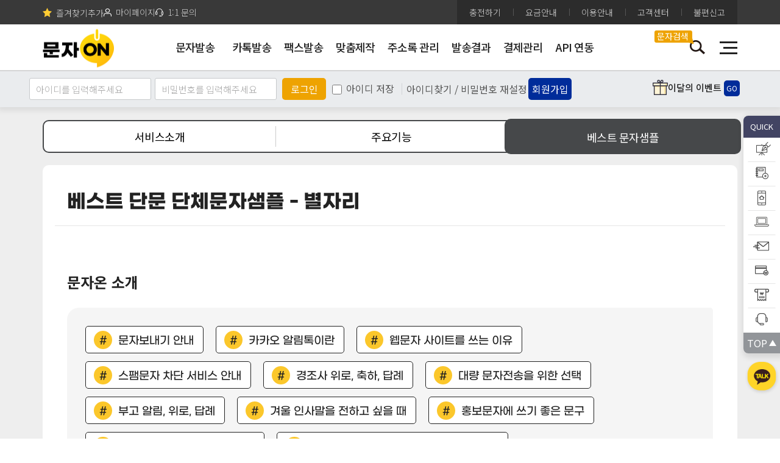

--- FILE ---
content_type: text/html;charset=UTF-8
request_url: https://www.munjaon.co.kr/web/mjon/msgdata/selectBestMsgDataView.do?bestTagType=S&bestSearchKeyword=%EB%B3%84%EC%9E%90%EB%A6%AC
body_size: 22696
content:




	




<!DOCTYPE html>
<html lang="ko">
	<head>
		<meta charset="UTF-8">
	    <meta http-equiv="X-UA-Compatible" content="IE=edge">
	    


            <title>별자리 베스트 단문 단체문자 샘플 - 문자온</title>
            <meta name="Keywords" content="별자리문자, 문자사이트, 대량문자, 단체문자, 문자발송, 문자전송, 인터넷문자, 단체문자사이트, 대량문자발송, 문자보내기, 단체문자발송">
            
        	    <meta name="description" content="별자리 베스트 단문 단체문자 샘플,LMS문자,MMS문자,WEB발신,인터넷,컴퓨터로 문자메세지보내기,웹발신문자,문자사이트,대량문자전송,단체문자발송">
            
            <meta property="og:type" content="website">
            <meta property="og:title" content="별자리 베스트 단문 단체문자 샘플 - 문자온">
            
            	<meta property="og:description" content="별자리 베스트 단문 단체문자 샘플,LMS문자,MMS문자,WEB발신,인터넷,컴퓨터로 문자메세지보내기,웹발신문자,문자사이트,대량문자전송,단체문자발송">
            

<meta property="og:image" content="https://www.munjaon.co.kr/publish/images/favicon/ms-icon-144x144.png">
<meta property="og:url" content="https://www.munjaon.co.kr/web/main/mainPage.do">	    
	   



	
		
	
	
	    
	    
		




		<link rel="apple-touch-icon" sizes="57x57" href="/publish/images/favicon/apple-icon-57x57.png">
		<link rel="apple-touch-icon" sizes="60x60" href="/publish/images/favicon/apple-icon-60x60.png">
		<link rel="apple-touch-icon" sizes="72x72" href="/publish/images/favicon/apple-icon-72x72.png">
		<link rel="apple-touch-icon" sizes="76x76" href="/publish/images/favicon/apple-icon-76x76.png">
		<link rel="apple-touch-icon" sizes="114x114" href="/publish/images/favicon/apple-icon-114x114.png">
		<link rel="apple-touch-icon" sizes="120x120" href="/publish/images/favicon/apple-icon-120x120.png">
		<link rel="apple-touch-icon" sizes="144x144" href="/publish/images/favicon/apple-icon-144x144.png">
		<link rel="apple-touch-icon" sizes="152x152" href="/publish/images/favicon/apple-icon-152x152.png">
		<link rel="apple-touch-icon" sizes="180x180" href="/publish/images/favicon/apple-icon-180x180.png">
		<link rel="icon" type="image/png" sizes="192x192"  href="/publish/images/favicon/android-icon-192x192.png">
		<link rel="icon" type="image/png" sizes="32x32" href="/publish/images/favicon/favicon-32x32.png">
		<link rel="icon" type="image/png" sizes="96x96" href="/publish/images/favicon/favicon-96x96.png">
		<link rel="icon" type="image/png" sizes="16x16" href="/publish/images/favicon/favicon-16x16.png">
		<link rel="manifest" href="/publish/images/favicon/manifest.json">
		<meta name="msapplication-TileColor" content="#ffffff">
		<meta name="msapplication-TileImage" content="/publish/images/favicon/ms-icon-144x144.png">
		<meta name="theme-color" content="#ffffff">
		<meta property="og:image" content="/publish/images/kakao.jpg">
		
		<link rel="stylesheet" href="https://fonts.googleapis.com/css2?family=Noto+Sans+KR:wght@100;300;400;500;700;900&display=swap">
		<link rel="stylesheet" href="/publish/css/reset.css">
		<link rel="stylesheet" href="/publish/css/jquery.mCustomScrollbar.css">
		<link rel="stylesheet" href="/publish/css/common.css">
		<link rel="stylesheet" href="/publish/css/button.css">
		<link rel="stylesheet" href="/publish/css/content.css?date=202301160002">
		<link rel="stylesheet" href="/publish/css/mem.css">
		<link rel="stylesheet" href="/publish/css/adrbook.css">
		<link rel="stylesheet" href="/publish/css/font.css">
		<link rel="stylesheet" href="/publish/css/popupLayer.css">
				<link rel="stylesheet" href="/dist/css/tabulator/tabulator.min.css">
				<link rel="stylesheet" href="/publish/js/datepicker/classic.css">
				<link rel="stylesheet" href="/publish/js/datepicker/classic.date.css">				
		
		
	
		<link rel="stylesheet" href="/publish/js/highlight/styles/default.min.css">
		<link rel="stylesheet" href="/publish/js/highlight/styles/arta.css">
		
		<script type="text/javascript" src="/publish/js/jquery-3.5.0.js"></script>
		<script type="text/javascript" src="/publish/js/jquery.mCustomScrollbar.concat.min.js"></script>
		<script type="text/javascript" src="/publish/js/common.js?date=202507210001"></script>
		<!-- 
			20240704 이호영 추가 /cmnDateAndChk.js
		 -->
		<script type="text/javascript" src="/publish/js/dateUtils.js"></script>
		<script type="text/javascript" src="/publish/js/urlUtils.js"></script>
		<script type="text/javascript" src="/publish/js/content.js?date=202211070003"></script>
		<script type="text/javascript" src="/publish/js/popupLayer.js"></script>
		<script type="text/javascript" src="/publish/js/popup.js"></script>
		<script type="text/javascript" src="/publish/js/mem.js"></script>

				<script type="text/javascript" src="/publish/js/datepicker/picker.js"></script>
				<script type="text/javascript" src="/publish/js/datepicker/picker.date.js"></script>
				<script type="text/javascript" src="/publish/js/datepicker/ko_KR.js"></script>
				<script type="text/javascript" src="/js/RSA/rsa.js"></script>
				<script type="text/javascript" src="/js/RSA/jsbn.js"></script>
				<script type="text/javascript" src="/js/RSA/prng4.js"></script>
				<script type="text/javascript" src="/js/RSA/rng.js"></script>

				<!-- 첨부파일 드래그앤드롭 -->
				<script type="text/javascript" src="/js/EgovMultiFile.js"></script>
				
				<!-- seetJs 첨부파일 등록 -->
				<script type="text/javascript" src="/dist/js/seetjs/xlsx.full.min.js"></script>

		
		<!-- 익스플로러 11에서 안되는 스크립트 해결을 위해서 추가해줌 -->
		<script type="text/javascript" src="/js/bluebird.js"></script>
		<script type="text/javascript" src="/js/txtByteChk.js?date=202301070003"></script>
				<!-- Tabulator 자료  -->
				<script type="text/javascript" src="/dist/js/tabulator/tabulator.min.js"></script>
				<script type="text/javascript" src="/dist/js/tabulatorUtil.js"></script>

				<script type="text/javascript" src="/js/fileupload/jquery.ui.widget.js"></script>
				<script type="text/javascript" src="/js/fileupload/jquery.iframe-transport.js"></script>
				<script type="text/javascript" src="/js/fileupload/jquery.fileupload.js"></script>
		
		<script type="text/javascript" src="https://code.jquery.com/ui/1.12.1/jquery-ui.min.js"></script>
		<script type="text/javascript" src="/js/MJUtill.js?date=202401291830"></script>
		
		<!-- Uncaught TypeError: e.widget is not a function로 인해 가장 마지막에 선언_이준호_220510 -->
		<script type="text/javascript" src="/dist/js/tabulator/jquery_wrapper.js"></script>
		
		<script type="text/javascript" src="/publish/js/highlight/highlight.min.js"></script>
		
		
		
		<script type="text/javascript">
			// 페이지 뒤로 가기 시 이벤트 발생
			window.onpageshow = function(event) {
				// 뒤로 가기, 새로고침 등 캐시 복원 시
				if ( event.persisted || (window.performance && window.performance.navigation.type == 2)) {
				} else { // 새 페이지 열릴 시
					// 등록, 수정, 삭제, 실패 등 페이지 처리 완료 후 메세지
					
				}
			}
			function isMobile(){
				var UserAgent = navigator.userAgent;
				if (UserAgent.match(/iPhone|iPod|Android|Windows CE|BlackBerry|Symbian|Windows Phone|webOS|Opera Mini|Opera Mobi|POLARIS|IEMobile|lgtelecom|nokia|SonyEricsson/i) != null || UserAgent.match(/LG|SAMSUNG|Samsung/) != null)
				{
					return true;
				}else{
					return false;
				}
			}
			/*
			WebFont.load({
			    google: {
			      families: ['Noto Sans KR']
			    }
			  });
			*/
			</script>
	
<!-- Clarity tracking code for https://www.munjaon.co.kr/ -->
<script>
    (function(c,l,a,r,i,t,y){
        c[a]=c[a]||function(){(c[a].q=c[a].q||[]).push(arguments)};
        t=l.createElement(r);t.async=1;t.src="https://www.clarity.ms/tag/"+i+"?ref=bwt";
        y=l.getElementsByTagName(r)[0];y.parentNode.insertBefore(t,y);
    })(window, document, "clarity", "script", "rlrv4m2szn");
</script>	
	
	</head>

	
	
	
	<body>
	
	    
	    
	    
			







<!-- 구글 공통 스크립트 : Global site tag (gtag.js) - Google Ads: 10967556094 -->
<script async src="https://www.googletagmanager.com/gtag/js?id=AW-10967556094"></script>
<script>
  window.dataLayer = window.dataLayer || [];
  function gtag(){dataLayer.push(arguments);}
  gtag('js', new Date());
  gtag('config', 'AW-10967556094');
</script>


<!-- 구글 애널리틱스 추가_이준호_220513   Global site tag (gtag.js) - Google Analytics -->
<script async src="https://www.googletagmanager.com/gtag/js?id=G-4TFSRMDGXC"></script>
<script>
  window.dataLayer = window.dataLayer || [];
  function gtag(){dataLayer.push(arguments);}
  gtag('js', new Date());

  gtag('config', 'G-4TFSRMDGXC');
</script>


<meta name="viewport" content="width=device-width">
<meta name="google-site-verification" content="v6O1_CnJjlOM2ihd_AroMSAvKHgvMPWEK7LqZSbebZA" />

<style>
 
</style>

<script>
$(document).ready(function (){

	$(document).on('click', '#secuLoginFlag', function () {

		var secuLoginFlag = "";
		console.log($(this).text());
		if($(this).text() == 'ON'){
			secuLoginFlag = 'Y'
		}
		else{
			secuLoginFlag = 'N'
		}
		

		// 디버깅용 출력
		console.log(secuLoginFlag);
		
		// 동적으로 form 생성
		var form = $('<form>', {
		    action: '/web/user/mberSecureLogin.do', // 전송할 URL
		    method: 'POST' // POST 방식 설정
		});
		
		// form에 hidden input 추가
		form.append($('<input>', {
		    type: 'hidden',
		    name: 'secuLoginFlag', // 서버에서 받을 파라미터 이름
		    value: secuLoginFlag // 전달할 값
		}));
		
		// form을 body에 추가 후 제출
		$('body').append(form);
		form.submit();
		
		
	});
	
	//세션에서 종료시간을 받아와서 타이머 실행함
	/* var timer = '';
	if(timer != ""){
		
		getTimer(timer);
		
	} */
	
	$('.gnb').find('li').each(function (index, item){
		$($(this).find('a')[0]).attr('href' , $($(this).find('.depth2').find('a')[0]).attr('href'));
	});	

	//사이트맵 2뎁스 링크 주소 1뎁스로 복사 넣기
	$('.amn').find('li').each(function (index, item){
		$($(this).find('a')[0]).attr('href' , $($(this).find('.amnDeth2').find('a')[0]).attr('href'));
	});	

	//즐겨찾기 추가
	$('#favorite').on('click', function(e) { 
		var bookmarkURL = window.location.href; 
		var bookmarkTitle = document.title;
		var triggerDefault = false; 

		if (window.sidebar && window.sidebar.addPanel) { 
			// Firefox version < 23 
			window.sidebar.addPanel(bookmarkTitle, bookmarkURL, ''); 
		} else if ((window.sidebar && (navigator.userAgent.toLowerCase().indexOf('firefox') > -1)) || (window.opera && window.print)) { 
			// Firefox version >= 23 and Opera Hotlist 
			var $this = $(this); 
			$this.attr('href', bookmarkURL); 
			$this.attr('title', bookmarkTitle); 
			$this.attr('rel', 'sidebar'); 
			$this.off(e); 
			triggerDefault = true; 
		} else if (window.external && ('AddFavorite' in window.external)) { 
			// IE Favorite 
			window.external.AddFavorite(bookmarkURL, bookmarkTitle); 
		} else { 
			// WebKit - Safari/Chrome 
			alert((navigator.userAgent.toLowerCase().indexOf('mac') != -1 ? 'Cmd' : 'Ctrl') + '+D 키를 눌러 즐겨찾기에 등록하실 수 있습니다.'); 
		} 
		return triggerDefault; 
	});
	
	//포인트전환 구분 변경 시 값 초기화
	$("input[name=type]").click(function(){
		if($(this).attr("id") == "classifyMoney1"){
			$(".moneyBack").show();
			$("#bankNm").val("");
		}else if($(this).attr("id") == "classifyMoney2"){
			$(".moneyBack").hide();
			$('.moneyBack').find('input[type=text]').each(function(){
				$(this).val("");
			});
		}
	});

	
		getid();
		
	
	if(!true){
		//등급제 대상 여부(헤더)
		//getMberGrdChk_Header();
	}

	//등급제 시행 ON/OFF 체크(비로그인)
	//getMberSettingDetailByNotLogin_Header();			
	
	var secuLoginFlag = '';
    
	const $securityBox = $('.security_box');

	// secuLoginFlag 값에 따라 클래스 및 내용 변경
	$securityBox
		.removeClass('green_box red_box')
		.addClass(secuLoginFlag === 'Y' ? 'green_box' : 'red_box')
		.find('.state')
		.text(secuLoginFlag === 'Y' ? 'ON' : 'OFF')
		.removeClass('on off')
		.addClass(secuLoginFlag === 'Y' ? 'on' : 'off');
});	

//등급제 시행 ON/OFF 체크(비로그인)
function getMberSettingDetailByNotLogin_Header() {
	$.ajax({
        type: "POST",
        url: "/web/grd/mberSettDetailByNotLoginAjax.do",
        data: {},
        dataType:'json',
        async: false,
        success: function (data) {
			if (data.isSuccess) {
				var reqURL = "https://www.munjaon.co.kr/web/mjon/msgdata/selectBestMsgDataView.do";
				var mainURL = "/web/main/mainPage.do";
				if (reqURL.lastIndexOf(mainURL) > -1) {
					// 문자(등급별 요금 안내)
					$("#priceTopBanner").show();
				}
				else {
					// 문자(등급별 요금 안내)
					$("#priceTopBanner").hide();		
				}

				// 퀵메뉴 맞춤문자 => 요금안내로 변경
				var sHtml = "";
				sHtml += "<a href='/web/pay/PayGuide.do' rel='nosublink'><i class='quick12'></i><span>요금안내</span></a>";
				sHtml += "<div class='hover_cont'>요금안내</div>";
				$("#quickPayGuide").html(sHtml);
			} 
			else {
				//alert("Msg : " + data.msg);
			}
		},
        error: function (e) { 
        	//alert("ERROR : " + JSON.stringify(e)); 
        }
    });				
}	

//등급제 대상 여부
function getMberGrdChk_Header() {
	$.ajax({
        type: "POST",
        url: "/web/grd/mberGrdChkAjax.do",
        data: {},
        dataType:'json',
        async: false,
        success: function (data) {
			if (data.isSuccess) {
				// 등급제 누적결제액 세부내역
				var levelIcon = "/publish/images/level/level_icon/" + data.rtnMberGrdVO.grdSetIcon + "_icon.png";
				$("#commonHeaderGradeIcon").attr("src", levelIcon);
			} 
			else {
				//alert("Msg : " + data.msg);
			}
		},
        error: function (e) { 
        	//alert("ERROR : " + JSON.stringify(e)); 
        }
    });				
}

//남은 시간 계산해주기(화면 새로고침해도 시간은 계속 유지됨)
function getTimer(date) { 
	var _vDate = new Date(date); 
	// 전달 받은 일자 
	var _second = 1000; 
	var _minute = _second * 60; 
	var _hour = _minute * 60; 
	var _day = _hour * 24; 
	var timer; 
	
	function showRemaining() { 
		var now = new Date(); 
		var distDt = _vDate - now; 
		
		if (distDt < 0) { 
			clearInterval(timer); 
			location.href="/web/uat/uia/actionLogout.do"; 
			return; 
		} 
		
		//var days = Math.floor(distDt / _day); 
		//var hours = Math.floor((distDt % _day) / _hour); 
		var minutes = Math.floor((distDt % _hour) / _minute); 
		var seconds = Math.floor((distDt % _minute) / _second); 
		
		var msg = minutes + ":" + seconds;
		document.all.ViewTimer.innerHTML = msg;
		 
	} 
	
	timer = setInterval(showRemaining, 100); 
}

//세션 시간 타이머
var SetTime = 60*60;		// 최초 설정 시간(기본 : 초)
var defalutSetTime = 60*60;		// 최초 설정 시간(기본 : 초)

function msg_time() {	// 1초씩 카운트
	if((SetTime % 60)>9){
		m = Math.floor(SetTime / 60) + ":" + (SetTime % 60);	// 남은 시간 계산
	}else{
		m = Math.floor(SetTime / 60) + ":0" + (SetTime % 60);	// 남은 시간 계산
	}
	
	/* var msg = "<font color='red'>" + m + "</font>"; */
	var msg = m;
	if(m == '5:0'){
		
		alert("로그아웃 시간이 5분 남았습니다.");
		
	}
	
	document.all.ViewTimer.innerHTML = msg;		// div 영역에 보여줌 
	SetTime--;					// 1초씩 감소
	if (SetTime < 0) {			// 시간이 종료 되었으면..
		clearInterval(tid);		// 타이머 해제
		alert(Math.floor(defalutSetTime / 60) + '분 동안 아무 작동이 없어 로그아웃 됩니다.');
		location.href="/web/uat/uia/actionLogout.do"; //로그아웃 시킴
	}
}


if(!true){

	window.onload = TimerStart();
	
}

function TimerStart(){ 
	tid=setInterval('msg_time()',1000);
};

//세션 시간 연장
function sessionExpend(){
	$.ajax({
		 url :"/web/com/userSessionExpendAjax.do"
		,type:"post"
		,data:{"sessionTimeUser": "expend"}
		,dataType:"json"
		,success:function(data){
			
			/* var timer = data.timer;
			getTimer(timer);
			alert("사용시간이 연장 되었습니다."); */
			
			//console.log("세션이 연장되었습니다.");
		}
	    ,error:function(request , status, error){
			alert("code:"+request.status+"\n"+"message:"+request.responseText+"\n"+"error:"+error);
			console.log("code:"+request.status+"\n"+"message:"+request.responseText+"\n"+"error:"+error);
		}
	});
	SetTime = 60*60;
}

// Whois IP 국가코드 Check
var isKoreaIpAddress = true;
function whoisIpCountry() {
	$.ajax({
		type:"POST",
		url: "/web/whois/whoisIpCountryAjax.do",
		data: {},
		dataType:'json',
		async: true,
		timeout: 300,
		success: function (data) {
			if(data.isSuccess == true) {
				if (data.rspCode == "10000") {
					if (data.countryCode.toUpperCase() != "KR" && data.countryCode.toUpperCase() != "NONE" && data.countryCode.toUpperCase() != "") {
						isKoreaIpAddress = false;
					}
				}
			}
		},
		error: function (e) {
		}
	});		
}


function actionLogin() {
// 	location.href="/web/user/login/login.do";
	
	// 아이디 공백 제거
	document.loginForm.id_text.value = $.trim(document.loginForm.id_text.value);
	
    if (document.loginForm.id_text.value =="") {
        alert("아이디를 입력하세요");
        return;
    } else if (document.loginForm.password_text.value =="") {
        alert("비밀번호를 입력하세요");
        return;
    } else {
    		// 로그인 START
    		var rsa = new RSAKey();
	        rsa.setPublic($('#RSAModulus').val(),$('#RSAExponent').val());
	        
	        var id = $("#id_text");
	        var pw = $("#password_text");
	
	        $("#id").val(rsa.encrypt(id.val().toLowerCase()));
	        $("#password").val(rsa.encrypt(pw.val()));
	        
	        saveid(document.loginForm);

	        var checkForm = $("form[name=loginForm]").serialize() ;
			
			$.ajax({
			    type : "POST",
			    async : false,
			    url : "/web/user/login/actionSecurityLoginBeforeHpAjax.do",
			    data : checkForm,
			    dataType:'json',
			    success : function(data) {
			      if (data.status=="success"){
	
			    	    document.loginForm.passFlag.value = data.passFlag;
				    	if(data.passFlag == "Y")
			    		{
				    		actionLogin_end();
			    		}
				    	else
				    	{
							goLoginPage(id.val(), pw.val(), "secure");
				    	}
			   		}else if (data.status=="fail"){
			   			
			   			if (data.returnType == "A"){
							//휴면 회원
			   				document.loginForm.action="/web/user/humanPage.do";
					 	    document.loginForm.submit();
			   			}else if (data.returnType == "B"){
							//기업회원 기업정보 기입
			   				document.cmpChangeForm.mberId.value = data.mberId;
			   				document.cmpChangeForm.action="/web/user/login/membershipAttachDocBefore.do";
					 	    document.cmpChangeForm.submit();
			   			}else if (data.returnType == "C"){
			   				document.cmpChangeForm.mberId.value = data.mberId;
			   				document.cmpChangeForm.action="/web/user/login/loginRestrictionUse.do";
					 	    document.cmpChangeForm.submit();
			   			}else{
							//로그인 실패 page이동
			   				goLoginPage(id.val(), pw.val(), data.msg);
			   			}
			   		}
			      
		      	//alert(JSON.stringify(data));
				      	console.log("sucess data1 : " + JSON.stringify(data));        	
					if (data.isSuccess == true) {
				      	console.log("fn_click_banner_add_stat sucess data2 : " + JSON.stringify(data));
					}
					else {
				      	console.log("data.isSuccess not true ");
				      	console.log("sucess data.msg : " + data.msg);
				      	console.log("sucess data1 : " + JSON.stringify(data));        	
					}
		      },
		      error : function(xhr, status, error) {
			      	console.log("fn_click_banner_add_stat error : " + error);
			        console.log("fn_click_banner_add_stat xhr : " +  JSON.stringify(xhr)  + "\r\status : " + JSON.stringify(status) + "\r\error : " + JSON.stringify(error));	      	
		          return false;
		      }
		  });	
    }
    
}

function goLoginPage(id, pw, headerLoginResult){
	document.loginForm.id.value = id;
	document.loginForm.password.value = pw;
	document.loginForm.headerLoginResult.value = headerLoginResult;
	document.loginForm.action = "/web/user/login/login.do";
	
	document.loginForm.submit();
}

//아이디/휴대폰 번호 체크
function actionLogin_end(){
	    document.loginForm.action="/web/user/login/actionSecurityLoginAfterHp.do";
	    saveid(document.loginForm);
	    document.loginForm.submit();
}

	function saveid(form) {
	    var expdate = new Date();
	    // 기본적으로 30일동안 기억하게 함. 일수를 조절하려면 * 30에서 숫자를 조절하면 됨
	    if (form.checkId.checked)
	        expdate.setTime(expdate.getTime() + 1000 * 3600 * 24 * 30); // 30일
	    else
	        expdate.setTime(expdate.getTime() - 1); // 쿠키 삭제조건
	    setCookie("ncms_saveid", form.id_text.value, expdate);
	}
	
	function setCookie (name, value, expires) {
	    document.cookie = name + "=" + escape (value) + "; path=/; expires=" + expires.toGMTString();
	}
	
	function getid() {
		try {
			var form = document.loginForm;
		    if(getCookie("ncms_saveid") != ""){
		    	form.checkId.checked = (form.id_text.value = getCookie("ncms_saveid"));
		    }
			/* form.checkId.checked = ((form.id_text.value = getCookie("ncms_saveid")) != ""); */

		}
		catch(err) {
			
		}
	}
	
	function getCookie(Name) {
	    var search = Name + "="
	    if (document.cookie.length > 0) { // 쿠키가 설정되어 있다면
	        offset = document.cookie.indexOf(search)
	        if (offset != -1) { // 쿠키가 존재하면
	            offset += search.length
	            // set index of beginning of value
	            end = document.cookie.indexOf(";", offset)
	            // 쿠키 값의 마지막 위치 인덱스 번호 설정
	            if (end == -1)
	                end = document.cookie.length
	            return unescape(document.cookie.substring(offset, end))
	        }
	    }
	    return "";
	}
	
	function search_h(){
		$('#detailYn').val("N");
		$("#rangeView").val('');
		$('#sdate').val('');
		$('#edate').val('');
		var form = document.frmSearch_h;
		if (checkFormHeader(form)) {
			form.submit();
		}
	}
	
	function checkFormHeader(form) {
		$(frmSearch_h).find("input[name=pageIndex]").val("1") ;
		//$('#pageIndex').val("1");
		if (!form.q.value) {
			alert("검색어를 입력하세요.");
			$("#q1").focus();
			return false;
		}
		return true;
	}
	
	function fnPopupCheck(idName) {
		//fnSetCookiePopup( typeFlag+"_"+popupId , "done" , 1);
		fnSetCookiePopup( idName , "done" , 1);
		if(idName=='tdClose'){ //좌측 팝업
			$(".popLayer").removeClass("on");	
		}
	}
	
	/* ********************************************************
	 * 쿠키설정
	 ******************************************************** */
	function fnSetCookiePopup( name, value, expiredays ) {
		  var todayDate = new Date();
		  todayDate.setDate( todayDate.getDate() + expiredays );
		  document.cookie = name + "=" + escape( value ) + "; path=/; expires=" + todayDate.toGMTString() + ";"
	}
	/*
	window.onload = function() {
		
	}
	*/
	
	function fnMsgSearch(){
		
		var form = document.frmSearch_h;
		
		form.headerMsgSearchFlag.value = "Y";
		
		var data = new FormData(form);
		var url = "/web/mjon/msgdata/selectSwearWordFilterAjax.do";
		
		//욕설 및 금지어 필터링 진행
		$.ajax({
			type:"POST",
			url: url,
			data: data,
			dataType:'json',
			contentType: false,
			processData: false,
			success: function (returnData, status) {
				if(status == 'success'){
					if(returnData.status == "success"){
						
						form.action = "/web/mjon/msgdata/selectMsgDataView.do";
						form.method = "post";
						form.submit();
						
					}else{
						
						alert(returnData.message);
						return false;
						
					}
				} else if(status== 'fail'){
					alert("문자검색에 오류가 발생하였습니다.");
					return false;
				}
			},
			error: function (e) {
				alert("문자검색 처리 중 오류가 발행하였습니다.");
				console.log("ERROR : ", e); 
				return false;
			}
		});
		
		
		
		
	}
	
	function fnFavoritMsgSearch(favoritWord){
		
		var form = document.frmSearch_h;
		
		form.headerMsgSearchFlag.value = "Y";
		form.searchKeyword.value = favoritWord;
		
		form.action = "/web/mjon/msgdata/selectMsgDataView.do";
		form.method = "post";
		form.submit();
		
	}

	// 포인트 전환 금액 미달시
	function pointLimitUnderAction() {
		var pUserPoint = "0";
		var standardPoint = 0;
		if($("input[name='type']:checked").val() == '1') { 
			// 현금 선택 시
			standardPoint = 10000;

		}
		else if($("input[name='type']:checked").val() == '2') { 
			// 잔액 선택 시
			standardPoint = 5000;
			
		}
		
		if (parseInt(pUserPoint, 10) < parseInt(standardPoint, 10)) {
			if($("input[name='type']:checked").val() == '1') { 
				// 현금 선택 시
				alert("포인트는 " + numberWithCommas(standardPoint) + "원 이상부터 현금 교환이 가능합니다.");
			}
			else if($("input[name='type']:checked").val() == '2') { 
				// 잔액 선택 시
				alert("포인트는 " + numberWithCommas(standardPoint) + "원 이상부터 보유잔액으로 전환이 가능합니다.");
			}			
			
			// 포인트 전환 금액 미달시 Clear
			pointLimitUnderClear();			
			
			return false;
		}
	}
	
	// 포인트 전환 금액 미달시 Clear
	function pointLimitUnderClear() {
		$("#accountNum").val("");
		$("#accountNm").val("");
		$("#mbtlNum").val("");
		$("#point").val("");
	}
	
	// 포인트 전환
	function pointChg() {
		// 유효성 검사
		if (pointLimitUnderAction() == false) return false;	
		
		var cPoint = $("#point").val().replaceAll(",", "");
		
		var confirmAlertWord = "";
		var successAlertWord = "";
		var failAlertWord = "";
		if($("input[name='type']:checked").val() == '1'){ //현금 선택 시
			confirmAlertWord = "포인트 현금 교환 신청하시겠습니까?";
			successAlertWord = "포인트 현금 교환 신청을 완료하였습니다.";
			failAlertWord = "포인트 현금 교환 신청 실패했습니다.";
			
			if($("#bankNm").val().trim() == ''){
				alert("은행을 선택해주세요.")
				return false;
			}
			if($("#accountNum").val().trim() == ''){
				alert("계좌번호를 입력해주세요.")
				return false;
			}
			if($("#accountNm").val().trim() == ''){
				alert("예금주를 입력해주세요.")
				return false;
			}
			if($("#mbtlNum").val().trim() == ''){
				alert("연락처를 입력해주세요.")
				return false;
			}
			if(cPoint == ''){
				alert("전환금액을 입력해주세요.")
				return false;
			}
			if(parseInt(cPoint) < 10000){
				alert("포인트는 10,000원 이상부터 전환이 가능합니다.")
				return false;
			} 
			if(parseInt(cPoint) > '0'){
				alert("전환금액은 보유 포인트보다 클 수 없습니다.")
				return false;
			}
		}else if($("input[name='type']:checked").val() == '2'){ //잔액 선택 시
			confirmAlertWord = "포인트 보유잔액으로 전환 신청하시겠습니까?";
			successAlertWord = "포인트 전환 완료했습니다.";
			failAlertWord = "포인트 전환 실패했습니다.";
		
			if(cPoint == ''){
				alert("전환금액을 입력해주세요.")
				return false;
			}
			if(parseInt(cPoint) < 5000){
				alert("포인트는 5,000원 이상부터 전환이 가능합니다.")
				return false;
			} 
			if(parseInt(cPoint) > '0'){
				alert("전환금액은 보유 포인트보다 클 수 없습니다.")
				return false;
			}
		}
		
		$("#point").val($("#point").val().replaceAll(",", ""));
		var frm = document.pointForm;
		var data = new FormData(frm);
		
		if(confirm(confirmAlertWord)) {
			$.ajax({
				type:"POST",
				url: "/web/member/pay/pointUseAjax.do",
				data: data,
				dataType:'json',
				contentType: false,
				processData: false,
				success: function (returnData, status) {
					
					//보유 금액 변조 방지
					if(returnData.status == 'moreThanUserPoint'){
						alert(returnData.msg)
						return;
					}
					
					if(status == 'success'){
						alert(successAlertWord);
						location.reload();
					} else if(status== 'fail'){
						alert(failAlertWord);
						location.reload();
					}
				},
				error: function (e) {
					//alert("실패");
					alert(JSON.stringify(e));
					//console.log("ERROR : ", e); 
				}
			});
		}
		else {
			$("#point").val(numberWithCommas($("#point").val()));			
		}
	}
	
	// 포인트 전환
	function pointChgWithApi() {
		// 유효성 검사
		if (pointLimitUnderAction() == false) return false;	
		
		var cPoint = $("#point").val().replaceAll(",", "");
		
		var confirmAlertWord = "";
		var successAlertWord = "";
		var failAlertWord = "";
		if($("input[name='type']:checked").val() == '1'){ //현금 선택 시
			confirmAlertWord = "포인트 현금 교환 신청하시겠습니까?";
			successAlertWord = "포인트 현금 교환 신청을 완료하였습니다.";
			failAlertWord = "포인트 현금 교환 신청 실패했습니다.";
			
			if($("#bankNm").val().trim() == ''){
				alert("은행을 선택해주세요.")
				return false;
			}
			if($("#accountNum").val().trim() == ''){
				alert("계좌번호를 입력해주세요.")
				return false;
			}
			if($("#accountNm").val().trim() == ''){
				alert("예금주를 입력해주세요.")
				return false;
			}
			if($("#mbtlNum").val().trim() == ''){
				alert("연락처를 입력해주세요.")
				return false;
			}
			if(cPoint == ''){
				alert("전환금액을 입력해주세요.")
				return false;
			}
			if(parseInt(cPoint) < 10000){
				alert("포인트는 10,000원 이상부터 전환이 가능합니다.")
				return false;
			} 
			if(parseInt(cPoint) > '0'){
				alert("전환금액은 보유 포인트보다 클 수 없습니다.")
				return false;
			}
		}else if($("input[name='type']:checked").val() == '2'){ //잔액 선택 시
			confirmAlertWord = "포인트 보유잔액으로 전환 신청하시겠습니까?";
			successAlertWord = "포인트 전환 완료했습니다.";
			failAlertWord = "포인트 전환 실패했습니다.";
		
			if(cPoint == ''){
				alert("전환금액을 입력해주세요.")
				return false;
			}
			if(parseInt(cPoint) < 5000){
				alert("포인트는 5,000원 이상부터 전환이 가능합니다.")
				return false;
			} 
			if(parseInt(cPoint) > '0'){
				alert("전환금액은 보유 포인트보다 클 수 없습니다.")
				return false;
			}
		}
		
		$("#point").val($("#point").val().replaceAll(",", ""));
		var frm = document.pointForm;
		var data = new FormData(frm);
		
		if(confirm(confirmAlertWord)) {
			var isBankRealName = false;
			var rspMessage = "";
			
			$.ajax({
				type:"POST",
				url: "/web/bank/bankingRealNameApiAccessTokenAjax.do",
				data: data,
				dataType:'json',
				contentType: false,
				processData: false,
				async: false,
				success: function (data) {
					if(data.isSuccess == true) {
						if(data.rspCode == "A0000") {
							if(data.accountHolderName == $("#accountNm").val().trim()) {
								// 실명인증명과 예금주명 일치시
								isBankRealName = true;	// 실명 인증완료								
							}
						}
						else {
							rspMessage = data.rspMessage;
						}
					}
				},
				error: function (e) {
					rspMessage = "실명인증 API 호출오류";
					//alert("실패");
					//alert(JSON.stringify(e));
					//console.log("ERROR : ", e); 
				}
			});			
			
			if (isBankRealName == false) {
				var aTitle = "";
				if (rspMessage != "") {
					aTitle = "계좌번호 실명인증에 실패했습니다.\n계좌번호, 예금주명, 생년월일을 다시한번 확인해주세요.\n오류 메시지 : " + rspMessage;
				}
				else {
					aTitle = "계좌번호 실명인증에 실패했습니다.\n계좌번호, 예금주명, 생년월일을 다시한번 확인해주세요.";
				}
				
				alert(aTitle);
			}
			else {
				$.ajax({
					type:"POST",
					url: "/web/member/pay/pointUseAjax.do",
					data: data,
					dataType:'json',
					contentType: false,
					processData: false,
					success: function (returnData, status) {
						if(status == 'success'){
							alert(successAlertWord);
							location.reload();
						} else if(status== 'fail'){
							alert(failAlertWord);
							location.reload();
						}
					},
					error: function (e) {
						//alert("실패");
						alert(JSON.stringify(e));
						//console.log("ERROR : ", e); 
					}
				});
			}
		}
		else {
			$("#point").val(numberWithCommas($("#point").val()));			
		}
	}	
	
	function inputNumberFormat(obj) {
		obj.value = numberWithCommas(obj.value);
	}
	
	/* IE 탑배너 script 영역 */
	var ieCheckAgent = navigator.userAgent.toLowerCase();
	if(navigator.appName == 'Netscape' && navigator.userAgent.search('Trident') != -1 || (ieCheckAgent.indexOf("msie") != -1)) {
		$(function(){
			if(getCookie('topbanner1') != 'Y'){
				$('.header .topbanner').show();
				$('.cont.main').css('padding-top','222px');
			}
		});
		
		function setCookie(name, value, expiredays) {
		    var todayDate = new Date();
		    todayDate.setDate( todayDate.getDate() + expiredays );
		    document.cookie = name + '=' + escape( value ) + '; path=/; expires=' + todayDate.toGMTString() + ';'
		}
		
		function getCookie(name){ 
			var obj = name + "="; 
			var x = 0; 
			while ( x <= document.cookie.length ){ 
				var y = (x+obj.length); 
				if ( document.cookie.substring( x, y ) == obj ){ 
					if ((endOfCookie=document.cookie.indexOf( ";", y )) == -1 ) 
						endOfCookie = document.cookie.length;
					return unescape( document.cookie.substring( y, endOfCookie ) ); 
				}
				x = document.cookie.indexOf( " ", x ) + 1; 
				
				if ( x == 0 ) break; 
			} 
			return ""; 
		   }
		
		function topbannerClose(key){
			if($('#todayPop').prop('checked')){
				setCookie('topbanner'+key, 'Y', 1);
			}
			$('.header .topbanner').hide();
			$('.cont.main').attr('style','');
		}
	}
	function remotePop(target){
		window.open(target, 'infoPop', 'width=1110, height=700, top=100, left=100, fullscreen=no, menubar=no, status=no, toolbar=no, titlebar=yes, location=no, scrollbars=1');
	}
</script>


	<div class="mask"></div>

	<!-- 포인트 교환 팝업 -->
	<form id="pointForm" name="pointForm" action="/web/member/pay/pointUseAjax.do" >
		<input type="hidden" name="birthDate" value="000000" />
		<div class="tooltip-wrap">
			<div class="popup-com point_layer popup04" tabindex="0" data-tooltip-con="popup04" data-focus="popup04" data-focus-prev="popup04-close">
				<div class="popup_heading">
					<p>포인트 전환</p>
					<button type="button" class="tooltip-close" data-focus="popup04-close"><img src="/publish/images/content/layerPopup_close.png" alt="팝업 닫기"></button>
				</div>
				<div class="layer_in">
					<div class="titBox">
						<p>- 현금 교환은 10,000 포인트 이상부터 가능합니다.</p>
						
						<p>- 잔액 전환된 포인트는 환불이 불가합니다.</p>
						<p>- 포인트 전환 업무는 매주 수요일에 순차적으로 처리됩니다.</p>
					</div>
					<table class="layer_tType1">
						<caption>포인트 전환 표</caption>
						<colgroup>
							<col style="width: 95px">
							<col style="width: auto">
						</colgroup>
						<tbody>
							<tr>
								<th>내 포인트</th>
								<td class="remain_point">
									
									<p><span>0</span> 원</p>
								</td>
							</tr>
							<tr>
								<th>구분</th>
								<td>
									<input id="classifyMoney1" type="radio" name="type" value="1" checked="checked">
									<label for="classifyMoney1">현금 교환</label>
									
								</td>
							</tr>
							<tr class="moneyBack">
								<th>은행명</th>
								<td>
									<label for="bankNm" class="label">은행명 선택</label>
									<select id="bankNm" name="bankNm" onclick="pointLimitUnderAction()">
										<option value="">은행선택</option>
										<option value="국민은행">국민은행</option>
										<option value="기업은행">기업은행</option>
										<option value="농협은행">농협은행</option>
										<option value="신한은행">신한은행</option>
										<option value="우리은행">우리은행</option>
										<option value="하나은행">하나은행</option>
										<option value="카카오뱅크">카카오뱅크</option>
									</select>
								</td>
							</tr>
							<tr class="moneyBack">
								<th>계좌번호</th>
								<td>
									<label for="accountNum" class="label">계좌번호 입력</label>
									<input type="text" name="accountNum" id="accountNum" placeholder="계좌번호를 입력해주세요" onfocus="this.placeholder=''" onblur="this.placeholder='새 계좌번호를 입력해주세요'"class="inputLight" style="width: 100%;" oninput="this.value = this.value.replace(/[^0-9]/g, '').replace(/(\..*)\./g, '$1');" maxlength="20" onclick="pointLimitUnderAction()">
								</td>
							</tr>
							<tr class="moneyBack">
								<th>예금주</th>
								<td>
									<label for="accountNm" class="label">예금주 입력</label>
									<input type="text" name="accountNm" id="accountNm" placeholder="예금주를 입력해주세요" onfocus="this.placeholder=''" onblur="this.placeholder='새 예금주를 입력해주세요'"class="inputLight" style="width: 100%;" maxlength="20" onclick="pointLimitUnderAction()">
								</td>
							</tr>
							<tr class="moneyBack">
								<th>연락처</th>
								<td>
									<label for="mbtlNum" class="label">연락처 입력</label>
									<input type="text" name="mbtlNum" id="mbtlNum" placeholder="‘-’없이 전화번호를 입력해주세요" onfocus="this.placeholder=''" onblur="this.placeholder='‘-’없이 전화번호를 입력해주세요'"class="inputLight" style="width: 100%;" oninput="this.value = this.value.replace(/[^0-9]/g, '').replace(/(\..*)\./g, '$1');" maxlength="20" onclick="pointLimitUnderAction()">
								</td>
							</tr>
							<tr>
								<th>전환금액</th>
								<td>
									<label for="point" class="label">전환금액 입력</label>
									<input type="text" id="point" name="point" id="point" style="width: 100%;" maxlength="10" oninput="this.value = this.value.replace(/[^0-9]/g, '').replace(/(\..*)\./g, '$1');" onkeyup="inputNumberFormat(this)" onclick="pointLimitUnderAction()">
									<p class="input_in2">원</p>
								</td>
							</tr>
							<tr>
								<th>목록 노출</th>
								<td>
									<label for="screenYnY" class="label">목록 노출여부</label>
									<input type="radio" id="screenYnY" name="screenYn" value="Y" checked="checked">노출 
									<input type="radio" id="screenYnN" name="screenYn" value="N">비노출
								</td>
							</tr>
						</tbody>
					</table>
				<div class="popup_btn_wrap2">
					<button type="button" onclick="pointChg();">전환하기</button>
					<button type="button" class="tooltip-close" data-focus="popup04-close" data-focus-next="popup04">취소</button>
				</div>
				</div>
			</div>
		</div><!--// 포인트 교환 팝업 -->
	</form>
	
	<!-- 220411 이통사 스팸차단 및 번호도용 방지 서비스 안내 팝업 -->
	<div class="tooltip-wrap">
		<div class="popup-com ad_layer popupJunk" tabindex="0" data-tooltip-con="popupJunk" data-focus="popupJunk" data-focus-prev="popupJunk-close" style="width: 795px">
			<div class="popup_heading">
				<p>이통사 스팸차단 및 번호도용 방지 서비스 안내</p>
				<button type="button" class="tooltip-close" data-focus="popupJunk-close"><img src="/publish/images/content/layerPopup_close.png" alt="팝업 닫기"></button>
			</div>
			<div class="layer_in">
				<div class="list_tab_wrap2 type5">
					<!-- tab button -->
					<ul class="list_tab">
						<li class="tab active"><button type="button" onclick="listTab2(this,'1');">이통사 스팸 필터링 서비스</button></li>
						<li class="tab"><button type="button" onclick="listTab2(this,'2');">번호도용 문자차단 서비스</button></li>
					</ul><!-- // tab button -->
				</div>
				<!-- 광고문자 전송규정 안내 -->
				<div class="adpop_cont current" id="listTab2_1">
					<div class="titBox">
						<div class="notibox">한국인터넷진흥원 불법스팸대응센터에서 스팸종합대책을 마련함에 따라,<br>각 통신사에서 스팸차단서비스라는 서비스를 진행하고 있습니다.</div>
						<p>- 스팸차단서비스는 이동통신사의 별도 조합 기준에 따른 스팸확률에 의한 차단으로 스팸으로 판단되는 문자를</p>
						<p>&nbsp; 휴대폰 문자수신함이 아닌, 각 통신사별 스팸보관함에 전송한 후 결과값은 성공을 처리합니다(정상과금 처리)</p>
						<p>- 스팸문자로 저장된것이 확인되었다면, 스팸차단서비스를 해제하여 이용하시기 바랍니다.</p>
						<p>&nbsp; (개인정보보호정책으로 인해 본인 이외 타인은 확인 불가하므로, 본인이 직접 확인해야합니다.)</p>
					</div>
					<div class="adpop1_bottom">
						<p class="title_box"><span>01.</span>통신사 홈페이지를 통해 확인하는 방법<button type="button" class="view_button" onclick="popContentBoxView(this);"><i></i></button></p>
						<div class="content_box">
							<ul class="list">
								<li class="tit">
									<ul>
										<li>
											<div class="img_box"><img src="/publish/images/content/junk_agency001.png" alt="SK telecom" /></div>
											<a href="http://www.tworld.co.kr/normal.do?serviceId=S_PROD2001&viewId=V_PROD7070&prod_id=NA00002121&uCode=u1_2" target="_blank"  >T월드 문자 스팸필터링 바로가기</a>
										</li>
										<li>
											<div class="img_box"><img src="/publish/images/content/junk_agency002.png" alt="olleh KT" /></div>
											<a href="https://product.kt.com/wDic/productDetail.do?ItemCode=479" target="_blank" >KT (안심)스팸차단 바로가기</a>
										</li>
										<li>
											<div class="img_box"><img src="/publish/images/content/junk_agency003.png" alt="LG U+" /></div>
											<a href="https://www.lguplus.com/plan/addon/addon-call-msg/LRZ0000277" target="_blank" >U+ 스팸차단 바로가기</a>
										</li>
									</ul>
								</li>
								<li>
									<dl>
										<dt><img src="/publish/images/content/junk_agency001_01.png" alt="T world" /></dt>
										<dd>
											<p>Tworld<a href="https://www.tworld.co.kr" target="_blank" >(www.tworld.co.kr)</a> 홈페이지 접속 → 로그인 → [스팸필터링] 검색<br>→ 부가서비스 - 문자 스팸필터링 → 설정 → SMS인증 → 스팸차단 메시지 확인</p>
										</dd>
									</dl>
								</li>
								<li>
									<dl>
										<dt><img src="/publish/images/content/junk_agency002_01.png" alt="olleh O" /></dt>
										<dd>
											<p>KT<a href="https://www.kt.com/" target="_blank" >(www.kt.com)</a> 홈페이지 접속 → 로그인 →[스팸차단서비스] 검색<br>→ 스팸차단서비스 → 스팸메시지함 → 스팸차단 메시지 확인</p>
										</dd>
									</dl>
								</li>
								<li>
									<dl>
										<dt><img src="/publish/images/content/junk_agency003_01.png" alt="LG U+" /></dt>
										<dd>
											<p>U+<a href="https://www.uplus.co.kr" target="_blank" >(www.uplus.co.kr)</a> 홈페이지 접속 → 로그인 → [스팸차단] 검색<br>→ 부가서비스 - 스팸차단 → 스팸내역 조회 → SMS인증 → 스팸차단 메시지 확인</p>
										</dd>
									</dl>
								</li>
							</ul>
						</div>
					</div>
					<div class="adpop1_bottom">
						<p class="title_box"><span>02.</span>통신사 어플을 통해 확인하는 방법<button type="button" class="view_button" onclick="popContentBoxView(this);"><i></i></button></p>
						<div class="content_box">
							<ul class="list02">
								<li>
									<div class="img_box"><img src="/publish/images/content/junk_agency01_02.png" alt="SKT" /></div>
									<dl>
										<dt>SKT · T스팸필터링</dt>
										<dd>T Store, 구글 Play 스토어<br>다운가능</dd>
									</dl>
								</li>
								<li>
									<div class="img_box"><img src="/publish/images/content/junk_agency02_02.png" alt="KT" /></div>
									<dl>
										<dt>KT올레 · 올레스팸차단서비스</dt>
										<dd>구글 Play 스토어 다운가능</dd>
									</dl>
								</li>
								<li>
									<div class="img_box"><img src="/publish/images/content/junk_agency03_02.png" alt="LG" /></div>
									<dl>
										<dt>LG U+ · U+ 스팸차단</dt>
										<dd>구글 Play 스토어 다운가능</dd>
									</dl>
								</li>
							</ul>
						</div>
					</div>
					<div class="adpop1_bottom">
						<p class="title_box"><span>03.</span>통신사 고객센터를 확인하는 방법<button type="button" class="view_button" onclick="popContentBoxView(this);"><i></i></button></p>
						<div class="content_box">
							<dl class="cscenter">
								<dt>휴대폰 114 + 통화버튼</dt>
								<dd>
									<ul>
										<li>· SKT 고객센터(1599-0011)</li>
										<li>· KT올레 고객센터(100)</li>
										<li>· LG U+ 고객센터(1544-0010)</li>
									</ul>
								</dd>
							</dl>
						</div>
					</div>
				</div><!-- // 광고문자 전송규정 안내 -->

				<!-- 광고문자 수신동의 안내 -->
				<div class="adpop_cont" id="listTab2_2">
					<div class="titBox">
						<div class="notibox">웹에서 발송되는 스팸, 스미싱 문자에 내 번호가 회신번호로 악용되는 것을 방지해주는 서비스로<br>해당 서비스에 가입된 경우 인터넷 문자 발송서비스를 통해 본인 휴대폰번호로 문자 발송시 차단됩니다</div>
						<p>- 모든 전송 결과값이 실패로 확인되는 경우, 번호도용문자차단서비스에 가입여부 확인 후 해당서비스를 해지</p>
						<p>&nbsp; 하신 후 전송하시기 바랍니다.</p>
					</div>
					<div class="adpop1_bottom">
						<p class="title_box"><span>01.</span>통신사 홈페이지를 통해 확인하는 방법<button type="button" class="view_button" onclick="popContentBoxView(this);"><i></i></button></p>
						<div class="content_box">
							<ul class="list">
								<li class="tit">
									<ul>
										<li>
											<div class="img_box"><img src="/publish/images/content/junk_agency001.png" alt="SKT" /></div>
											<a href="http://www.tworld.co.kr/normal.do?serviceId=S_PROD2001&viewId=V_PROD7070&prod_id=NA00004406&uCode=u1_2" target="_blank" >T번호도용문자차단 바로가기</a>
										</li>
										<li>
											<div class="img_box"><img src="/publish/images/content/junk_agency002.png" alt="KT" /></div>
											<a href="https://product.kt.com/wDic/productDetail.do?ItemCode=1047" target="_blank" >KT번호도용문자차단 바로가기</a>
										</li>
										<li>
											<div class="img_box"><img src="/publish/images/content/junk_agency003.png" alt="Uplus" /></div>
											<a href="https://www.lguplus.com/plan/addon/addon-call-msg/LRZ0002297" target="_blank" >U+ 번호도용문자차단 바로가기</a>
										</li>
									</ul>
								</li>
								<li>
									<dl>
										<dt><img src="/publish/images/content/junk_agency001_01.png" alt="tworld" /></dt>
										<dd>
											<p>Tworld<a href="https://www.tworld.co.kr" target="_blank" >(www.tworld.co.kr)</a> 홈페이지 접속 → 로그인<br>→ [번호도용문자차단] 검색 → 부가서비스 → 번호도용문자차단 → 해지</p>
										</dd>
									</dl>
								</li>
								<li>
									<dl>
										<dt><img src="/publish/images/content/junk_agency002_01.png" alt="kt" /></dt>
										<dd>
											<p>KT<a href="https://www.kt.com" target="_blank" >(www.kt.com)</a> 홈페이지 접속 → 로그인<br>→ [번호도용문자차단] 검색 → 부가서비스 → 번호도용문자차단 → 해지</p>
										</dd>
									</dl>
								</li>
								<li>
									<dl>
										<dt><img src="/publish/images/content/junk_agency003_01.png" alt="LGuplus" /></dt>
										<dd>
											<p>U+<a href="https://www.uplus.co.kr" target="_blank" >(www.uplus.co.kr)</a> 홈페이지 접속 → 로그인 → [번호도용문자차단] 검색<br>→ 부가서비스 → 번호도용문자차단 → 해지</p>
										</dd>
									</dl>
								</li>
							</ul>
						</div>
					</div>
					<div class="adpop1_bottom">
						<p class="title_box"><span>02.</span>통신사 고객센터를 확인하는 방법<button type="button" class="view_button" onclick="popContentBoxView(this);"><i></i></button></p>
						<div class="content_box">
							<dl class="cscenter">
								<dt>휴대폰 114 + 통화버튼</dt>
								<dd>
									<ul>
										<li>· SKT 고객센터(1599-0011)</li>
										<li>· KT올레 고객센터(100)</li>
										<li>· LG U+ 고객센터(1544-0010)</li>
									</ul>
								</dd>
							</dl>
						</div>
					</div>
				</div><!-- // 광고문자 수신동의 안내 -->
			</div>
			<div class="popup_btn_wrap2" style="margin: 0 auto 30px auto;">
				<button type="button" class="tooltip-close" data-focus="adr_popup01-close"  data-focus-next="popup02">닫기</button>                      
			</div>
		</div>
	</div>
	<!-- //220411 이통사 스팸차단 및 번호도용 방지 서비스 안내 팝업 -->
	
    <!-- skip 메뉴  -->
    <div class="skip_menu">
        <a href="#cont" title="본문 바로가기" class="contGo" >본문 바로가기</a>
    </div><!--// skip 메뉴  -->

    <!-- 요금안내 top 배너 시작 -->
     
    	
        
    
    
    <!-- quick 메뉴 -->
    <!-- 메인화면 퀵 메뉴와 서브화면 퀵메뉴 클래스 분기 -->
     
    	
    	
    		<div class="quickMenu quickSub">
    	
    
        <div>
            <p class="quick_title">QUICK<br>MENU</p>
            <p class="quick_title2">QUICK</p>
            <ul class="quickMenuIn">
            	<!--  
                <li>
                    <a href="#" ><i class="quick2"></i><span>카톡상담</span></a>
                    <div class="hover_cont">카톡상담</div>
                </li>
                <li>
                    <a href="#" ><i class="quick3"></i><span>원격지원</span></a>
                    <div class="hover_cont">원격지원</div>
                </li>
                -->
                <li id="quickPayGuide">
                    <a href="/web/mjon/custom/selectMsgCustomView.do" ><i class="quick4"></i><span>맞춤제작</span></a>
                    <div class="hover_cont">맞춤제작</div>
                </li>
                <li>
                    <a href="/web/mjon/addr/selectAddrList.do" ><i class="quick10"></i><span>주소록 관리</span></a>
                    <div class="hover_cont">주소록 관리</div>
                </li>
				<li>
                    <a href="/web/user/sendNumberManage.do"><i class="quick5"></i><span>발신번호 관리</span></a>
                    <div class="hover_cont">발신번호 관리</div>
                </li>
                <li>
                    <a href="/web/mjon/msgdata/excel/selectMsgExcelDataView.do"><i class="quick6"></i><span>엑셀 대량전송</span></a>
                    <div class="hover_cont">엑셀 대량전송</div>
                </li>
                <li>
                    <a href="/web/api/intrdView.do" ><i class="quick7"></i><span>문자연동</span></a>
                    <div class="hover_cont">문자연동</div>
                </li>
                <li>
                    <a href="/web/member/pay/PayList.do" ><i class="quick8"></i><span>결제관리</span></a>
                    <div class="hover_cont">결제관리</div>
                </li>
                <!-- 
                <li>
                    <a href="/web/member/pay/BillPub.do" ><i class="quick9"></i><span>계산서/영수증</span></a>
                    <div class="hover_cont">계산서/영수증</div>
                </li>
                 -->
                 <li>
                    <a href="/web/member/pay/BillPub.do" ><i class="quick9"></i><span>세금계산서</span></a>
                    <div class="hover_cont">세금계산서</div>
                </li>
                <li class="cscenter">
                    <a href="/web/cop/bbs/NoticeList.do" ><i class="quick11"></i><span>고객센터</span></a>
                    <div class="hover_cont">
                    	<div class="title">고객센터</div>
                    	<div class="number">1551-8011</div>
                    	
                    	<ul class="info">
                    		<li>· 월~금 : 09:30 ~ 18:30</li>
                    		<li>· 점심시간 : 13:00 ~ 14:00</li>
                    		<li>· 토, 일요일 및 법정공휴일 휴무</li>
                    	</ul>
                    	<div class="cskakao">
                    		<a href="http://pf.kakao.com/_PxoTtb/chat" class="kakao" target="_blank" >카톡 상담</a>
                    		<a href="javascript:void(0);" class="remote" onclick="remotePop('https://939.co.kr/munjaon/');" >원격지원</a>
                    	</div>
                    </div>
                </li>
            </ul>
            <button type="button" class="goTop" title="맨 위로 이동">TOP<i></i></button>
        </div>
    	<div class="quick_kakaobtn"><a href="http://pf.kakao.com/_PxoTtb/chat" target="_blank" >카카오톡 상담</a></div>
    </div><!--// quick 메뉴 -->
    <!-- header 영역 -->
    
    
	    
	    
	    
	    	<header id="header" class="header sub">
	    
    
    
    
        <!-- header top 영역 -->
        <div class="header_top">
            <div class="inner">
                <ul class="menu_left">
                    <li><a href="#" id="favorite" ><i class="hdTop_fav"></i>즐겨찾기추가</a></li>
                    <li><a href="/web/user/mberInfoChange.do" ><i class="hdTop_mypage"></i>마이페이지</a></li>
                    <li><a href="/web/cop/bbs/QnaList.do" ><i class="hdTop_center"></i>1:1 문의</a></li>
                </ul>
                <ul class="menu_right">
                    <li><a href="#" onclick="location.href='/web/member/pay/PayView.do'" >충전하기</a></li>
                    <li class="SortLine"><a href="/web/pay/PayGuide.do" >요금안내</a></li>
                    <li class="SortLine"><a href="/web/cop/bbs/FaqList.do" >이용안내</a></li>
                    <li class="SortLine"><a href="/web/cop/bbs/NoticeList.do" >고객센터</a></li>
                    <li class="SortLine"><a href="/web/cop/bbs/SuggestList.do" >불편신고</a></li>
                </ul>
            </div>
        </div><!-- header top 영역 -->
        
        <!-- header body 영역 -->
        <div class="header_body">
            <div class="inner table">
                <h1 class="logo"><a href="/web/main/mainPage.do" title="문자온 메인 바로가기">
                <img src="/publish/images/CI.png" alt="단체문자 대량문자 발송 인터넷 웹문자 사이트 - 문자온">
<!--                 ADVANCED 문자온 -->
                </a></h1>
                <ul class="gnbWrap table_cell">
                	
		           		
						
																																			
							
								<li>
							
							                   			           		
							
								
								
																								
								
								
								
								
								
									<a href="/web/mjon/msgdata/selectMsgDataView.do">문자발송</a>
								
								                   	
		           			<div class="depth2">
		           				<ul class="subMenu">
		           			 
								
							 
								
							 
								
							 
								
							 
								
							 
								
							 
								
							 
								
								
		           				</ul>
		           			</div>
		           		</li>	
		           		
	           		
		           		
						
																																			
							
								<li>
							
							                   			           		
							
								
								
									<a href="/web/mjon/alimtalk/kakaoAlimtalkMsgDataView.do" >카톡발송</a>
								
																								
								
								
								
								
								
								                   	
		           			<div class="depth2">
		           				<ul class="subMenu">
		           			 
								
							 
								
							 
								
							 
								
							 
								
							 
								
							 
								
							 
								
								
		           				</ul>
		           			</div>
		           		</li>	
		           		
	           		
		           		
						
																																			
							
								<li>
							
							                   			           		
							
								
								
								
									<a href="/web/mjon/fax/faxDataView.do" >팩스발송</a>
																								
								
								
								
								
								
								                   	
		           			<div class="depth2">
		           				<ul class="subMenu">
		           			 
								
							 
								
							 
								
							 
								
							 
								
							 
								
							 
								
							 
								
								
		           				</ul>
		           			</div>
		           		</li>	
		           		
	           		
		           		
						
																																			
							
								<li>
							
							                   			           		
							
								
								
																								
								
									<a href="/web/mjon/custom/selectMsgCustomView.do" >맞춤제작</a>
								
								
								
								
								
								                   	
		           			<div class="depth2">
		           				<ul class="subMenu">
		           			 
								
							 
								
							 
								
							 
								
							 
								
							 
								
							 
								
							 
								
								
		           				</ul>
		           			</div>
		           		</li>	
		           		
	           		
		           		
						
																																			
							
								<li>
							
							                   			           		
							
								
								
																								
								
								
									<a href="/web/mjon/addr/selectAddrList.do" >주소록 관리</a>
								
								
								
								
								                   	
		           			<div class="depth2">
		           				<ul class="subMenu">
		           			 
								
							 
								
							 
								
							 
								
							 
								
							 
								
							 
								
							 
								
								
		           				</ul>
		           			</div>
		           		</li>	
		           		
	           		
		           		
						
																																			
							
								<li>
							
							                   			           		
							
								
								
																								
								
								
								
								
								
									<a href="/web/mjon/msgsent/selectMsgSentView.do">발송결과</a>
								
								                   	
		           			<div class="depth2">
		           				<ul class="subMenu">
		           			 
								
							 
								
							 
								
							 
								
							 
								
							 
								
							 
								
							 
								
								
		           				</ul>
		           			</div>
		           		</li>	
		           		
	           		
		           		
						
																																			
							
								<li>
							
							                   			           		
							
								
								
																								
								
								
								
								
									<a href="/web/member/pay/PayList.do" >결제관리</a>
								
								
								                   	
		           			<div class="depth2">
		           				<ul class="subMenu">
		           			 
								
							 
								
							 
								
							 
								
							 
								
							 
								
							 
								
							 
								
								
		           				</ul>
		           			</div>
		           		</li>	
		           		
	           		
		           		
						
																																			
							
								<li>
							
							                   			           		
							
								
								
																								
								
								
								
								
								
									<a href="/web/api/intrdView.do">API 연동</a>
								
								                   	
		           			<div class="depth2">
		           				<ul class="subMenu">
		           			 
								
							 
								
							 
								
							 
								
							 
								
							 
								
							 
								
							 
								
								
		           				</ul>
		           			</div>
		           		</li>	
		           		
	           		
                </ul>
                <div class="s_menu">
                    <i class="allSearch_info"><span>문자검색</span></i>
                    <button type="button" title="전체검색" class="allSearch" onclick="searchToggle();"><img src="/publish/images/search.png" alt="검색영역 열기" class="allMenu"></button>
                    <button type="button" title="전체메뉴" class="allSitemap" onclick="sitemapToggle(this);"></button>
                </div>
            </div>
            <!-- search popup 영역 -->
            <div class="pop_search">
                <div class="inner">
                	<form name="frmSearch_h" id="frmSearch_h" method="get" action="/web/search/search.do">
	                	<input type="hidden" name="prevQ" value="" />
						<input type="hidden" id="detailYn" name="detailYn" value="" />
						<input type="hidden" id="pageIndex_noUse" name="pageIndex" value="1" />
						<!-- <input type="hidden" id="letterType" name="letterType" value="P" /> 
						<input type="hidden" id="searchKeyword" name="searchKeyword" value="" />-->
						<input type="hidden" id="headerMsgSearchFlag" name="headerMsgSearchFlag" value="N"/>
						
	                    <div class="area_search">
	                        <select name="msgType" id="letterTypeH">
	                            <option value="P">그림문자</option>
	                            <option value="S">단문문자</option>
	                            <option value="L">장문문자</option>
	                        </select>
	                    <input type="text" placeholder="문자샘플 검색하기" id="searchTxt" name="searchKeyword" maxlength="10">
	                    <button onclick="javascript:fnMsgSearch();return false;"  title="페이지 이동"><img src="/publish/images/search02.png" alt="검색버튼"></button>
	                    </div>
	                    <div class="area_popular">
	                        <p><i></i>인기검색어</p>
	                        <!--
	                        <ul class="popular_tag">
	                            <li onClick="javascript:fnFavoritMsgSearch('5월'); return false;" ><a href="#">#5월</a></li>
	                            <li onClick="javascript:fnFavoritMsgSearch('경조사'); return false;" ><a href="#">#경조사</a></li>
	                            <li onClick="javascript:fnFavoritMsgSearch('사랑'); return false;" ><a href="#">#사랑</a></li>
	                            <li onClick="javascript:fnFavoritMsgSearch('봄'); return false;" ><a href="#">#봄</a></li>
	                        </ul>	                         
	                         -->

	        
	                        <ul class="popular_tag">
	                         
	                            <li onClick="javascript:fnFavoritMsgSearch('감사'); return false;" ><a href="#">#감사</a></li>
	                         
	                            <li onClick="javascript:fnFavoritMsgSearch('환갑'); return false;" ><a href="#">#환갑</a></li>
	                         
	                            <li onClick="javascript:fnFavoritMsgSearch('승진'); return false;" ><a href="#">#승진</a></li>
	                         
	                            <li onClick="javascript:fnFavoritMsgSearch('경조'); return false;" ><a href="#">#경조</a></li>
	                        
	                        </ul>
	                   
	                    </div>
                    </form>
                    <button class="btn_close" onclick="searchToggle();"><img src="/publish/images/btn_searchclose.png" alt="검색닫기"></button>
                </div>
            </div><!--// search popup 영역 -->
            
            <!-- 사이트맵 영역 -->
            <div class="layer_sitemap">
            	<div class="inner">
	            	<ul class="menu">
	            		<li>
	            			<dl>
	            				<dt><a href="/web/mjon/msgdata/selectMsgDataView.do">문자발송</a></dt>
	            				<dd>
	            					<ul>
	            						<li><a href="/web/mjon/msgdata/selectMsgDataView.do">단문·장문·그림문자</a></li>
	            						<li><a href="/web/mjon/msgdata/excel/selectMsgExcelDataView.do">대량문자</a></li>

	            					</ul>
	            				</dd>
	            			</dl>
	            			<dl>
	            				<dt><a href="/web/mjon/alimtalk/kakaoAlimtalkMsgDataView.do">카톡발송</a></dt>
	            				<dd>
	            					<ul>
	            						<li><a href="/web/mjon/alimtalk/kakaoAlimtalkMsgDataView.do">알림톡</a></li>
	            						<li><a href="/web/mjon/kakao/friendstalk/kakaoFriendsTalkMsgDataView.do">친구톡</a></li>
	            						<li><a href="/web/mjon/kakao/stepinfo/selectKaKaoStepInfo.do" >카카오톡 설정</a></li>
	            						
	            						<li><a href="/web/mjon/kakao/alimtalk/kakaotalkIntrdView.do" >카카오톡 소개</a></li>
	            					</ul>
	            				</dd>
	            			</dl>
	            		
	            			<dl>
	            				<dt><a href="/web/info/mjonInfo.do" >팩스발송</a></dt>
	            				<dd>
	            					<ul>
	            						<li><a href="/web/mjon/fax/faxDataView.do">팩스발송</a></li>
	            						<li><a href="/web/mjon/fax/faxSendList.do" >팩스발송내역</a></li>
	            					</ul>
	            				</dd>
	            			</dl>
	            		</li>
	            		<li>
	            			<dl>
	            				<dt><a href="/web/mjon/custom/selectMsgCustomView.do" >맞춤제작</a></dt>
	            				<dd>
	            					<ul>
	            						<li><a href="/web/mjon/custom/selectMsgCustomView.do" >맞춤제작 샘플</a></li>
	            						<li><a href="/web/mjon/custom/selectMsgCustomView.do?tap=2" >제작방법 및 이용안내</a></li>
	            						<li><a href="/web/mjon/custom/selectMsgCustomView.do?tap=3" >내보관함</a></li>
	            					</ul>
	            				</dd>
	            			</dl>
	            			<dl>
	            				<dt><a href="/web/mjon/addr/selectAddrList.do" >주소록관리</a></dt>
	            				<dd>
	            					<ul>
	            						<li><a href="/web/mjon/addr/selectAddrList.do" >주소록관리</a></li>
	            						<li><a href="/web/mjon/addrBlock/selectBlockList.do" >수신거부</a></li>
	            						<li><a href="/web/mjon/addr/addrMobGuide.do" >폰주소록 등록</a></li>
	            						<li><a href="/web/mjon/addragency/selectAddrAgencyList.do" >주소록 입력 대행(무료)</a></li>
	            					</ul>
	            				</dd>
	            			</dl>
	            			<dl>
	            				<dt><a href="/web/mjon/msgsent/selectMsgSentView.do">발송결과</a></dt>
	            				<dd>
	            					<ul>
	            						<li><a href="/web/mjon/msgsent/selectMsgSentView.do">발송결과</a></li>
	            					</ul>
	            				</dd>
	            			</dl>
	            		</li>
	            		<li>
	            			<dl>
	            				<dt><a href="/web/member/pay/PayList.do" >결제관리</a></dt>
	            				<dd>
	            					<ul>
	            						<li><a href="/web/pay/PayGuide.do" >요금안내/견적내기</a></li>
	            						<li><a href="/web/member/pay/PayView.do" >결제하기</a></li>
	            						<li><a href="/web/member/pay/PayList.do" >요금 결제내역</a></li>
	            						<li><a href="/web/member/pay/payUserSWList.do" >요금 사용내역</a></li>
										<!-- 현금영수증 자동발행 주석 -->
	            						
	            						<li><a href="/web/member/pay/BillPub.do" >세금계산서 발행</a></li>
	            					</ul>
	            				</dd>
	            			</dl>
	            			<dl>
	            				<dt><a href="/web/api/intrdView.do">API 연동</a></dt>
	            				<dd>
	            					<ul>
	            						<li><a href="/web/api/intrdView.do">연동안내</a></li>
	            						<li><a href="/web/api/apiSpec.do" >개발 가이드</a></li>
	            						<li><a href="/web/api/examDown.do" >예제 다운로드</a></li>
	            						<li><a href="/web/api/appMgmt.do" >신청/관리</a></li>
	            					</ul>
	            				</dd>
	            			</dl>
	            		</li>
	            		<li>
	            			<dl>
	            				
	            				
	            				<dt><a href="/web/user/mberInfoChange.do" >마이페이지</a></dt>
	            				<dd>
	            					<ul>
	            						<li><a href="/web/user/mberInfoChange.do" >회원정보 변경</a></li>
	            						<!-- 개인회원 일때만 노출되는 영역 -->
	            						
	            						<li><a href="/web/user/passwordChange.do" >비밀번호 변경</a></li>
	            						<li><a href="/web/user/sendNumberManage.do" >발신번호 관리</a></li>
	            						
	            						
	            						
	            					</ul>
	            				</dd>
	            			</dl>
	            			<dl>
	            				<dt><a href="/web/info/mjonInfo.do" >문자온소개</a></dt>
	            				<dd>
	            					<ul>
	            						<li><a href="/web/info/mjonInfo.do" >서비스 소개</a></li>
	            						<li><a href="/web/info/mjonFunc.do" >주요기능</a></li>
	            						<li><a href="/web/mjon/msgdata/selectBestMsgDataView.do" >베스트문자샘플</a></li>
	            					</ul>
	            				</dd>
	            			</dl>
	            		</li>
<!-- 	            		<li> -->
<!-- 	            		<li> -->
<!-- 	            		</li> -->
<!-- 	            		</li> -->
	            		<li>
	            			<dl>
	            				<dt><a href="/web/cop/bbs/NoticeList.do" >고객센터</a></dt>
	            				<dd>
	            					<ul>
	            						<li><a href="/web/cop/bbs/NoticeList.do" >공지사항</a></li>
	            						<li><a href="/web/cop/bbs/TermsList.do?menuNm=02&amp;termsMastNo=2025" >이용약관</a></li>
	            						<li><a href="/web/cop/bbs/FaqList.do" >자주하는 질문</a></li>
	            						<li><a href="/web/cop/bbs/QnaList.do" >1:1 문의</a></li>
	            						<li><a href="/web/cop/bbs/SuggestList.do" >불편신고</a></li>
	            						<li><a href="/web/cop/bbs/EventList.do" >이벤트</a></li>
	            						<li><a href="javascript:void(0);" onclick="remotePop('https://939.co.kr/munjaon/');" >원격지원</a></li>
	            					</ul>
	            				</dd>
	            			</dl>
	            		</li>
	            	</ul>
	            </div>
            </div>
            <!-- //사이트맵 영역 -->
        </div><!--// header body 영역 -->
        
        
        
        
        
        
        	
        		<!-- 비로그인 했을때 -->
        		<form id="loginForm" name="loginForm" action="/" method="post">
			    <input type="hidden" name="beforeUrl"  value='/web/mjon/msgdata/selectBestMsgDataView.do'/>
			    <input type="hidden" name="userSe"  value="USR"/>
			    <input type="hidden" id="RSAModulus" value="[base64]"/>
			    <input type="hidden" id="RSAExponent" value="10001"/>  
			  	<input type="hidden" id="id" name="id">
			    <input type="hidden" id="password" name="password">
			    <input type="hidden" id="ip" name="ip" value="18.191.235.167">
			    <input type="hidden" id="passFlag" name="passFlag">
			    <input type="hidden" id="headerLoginResult" name="headerLoginResult">
			    <input type="hidden" id="hp" name="hp" value="">
			    <input type="hidden" id="num" name="num" value="">
			    
        		<div id="login" class="login">
		            <div class="inner">
		                <div class="login_left">
		                    <div class="login_put">
		                        <label for="id_text" class="label"></label>
<!-- 		                        <input type="text" placeholder="아이디를 입력해주세요"id="id_text" name="id_text" class="id_text" maxlength="20" size="18" onclick="actionLogin();"> -->
		                        <input type="text" placeholder="아이디를 입력해주세요"id="id_text" name="id_text" class="id_text" maxlength="20" size="18">
		                        <label for="password_text" class="label"></label>
<!-- 		                        <input type="password" placeholder="비밀번호를 입력해주세요"   id="password_text" class="password_text" maxlength="30"size="18" onkeypress="if(event.keyCode==13) {actionLogin(); return false;}" onclick="actionLogin();"> -->
		                        <input type="password" placeholder="비밀번호를 입력해주세요"   id="password_text" class="password_text" maxlength="30"size="18" onkeypress="if(event.keyCode==13) {actionLogin(); return false;}">
		                        <label for="login_button" class="label"></label>
		                        <button type="button" id="login_button" class="btnType btnType1" class="login_button" onclick="actionLogin();">로그인</button>
		                    </div>
		                    <div class="login_save">
		                        <input type="checkbox" id="save_id" name="checkId">
		                        <label for="save_id">아이디 저장</label>
		                    </div>
		                    <div class="login_find">
		                        <a href="/web/user/findUserId.do" >아이디찾기</a>
		                        /
		                        <a href="/web/user/rePassword.do" >비밀번호 재설정</a>
		                    </div>
		                    <div>
		                        <button type="button" class="btnType btnType2" onclick="location.href='/web/user/login/selectUserDept.do'">회원가입</button>
<!-- 		                        <button type="button" class="btnType btnType3">둘러보기</button> -->
		                    </div>
		                </div>
		                <div class="login_right">
		                    <span><i></i>이달의 이벤트</span>
		                    <button type="button" class="btnType btnType2" onclick="location.href='/web/cop/bbs/EventList.do'">GO</button>
		                </div>
		            </div>
		        </div><!--// login 영역 -->
		        </form>
        	
        	
        
        
        
		<form name="reqHeaderKMCISForm" method="post" action="#">
			<input type="hidden" name="tr_cert" id="tr_certHeader"    value = "">
			<input type="hidden" name="tr_url"   id="tr_urlHeader"   value = "">
			<input type="hidden" name="tr_add"  id="tr_addHeader"     value = "">	
			<input type="hidden" name="tr_ver"      value = "V2">
		</form>
		
		<form name="cmpChangeForm" id="cmpChangeForm" method="post" action="#">
			<input type="hidden" name="mberId" value=""/>	
		</form>
        
    </header><!--// header 영역 -->

		    <!-- login 영역 -->
		    <!-- content 영역 -->
		    <div id="container" class="cont sub">
				


<!DOCTYPE html PUBLIC "-//W3C//DTD HTML 4.01 Transitional//EN" "http://www.w3.org/TR/html4/loose.dtd">
<script>
$(document).ready(function(){
	//첫 메뉴 이동 시 > controller에서 키워드 조회해오게 수정, 탭 이동 시 해당 탭에 기존의 키워드가 없으면
	//키워드 on 처리 안하며 문자 샘플은 조회하도록 수정 22.11.09
	/*  if(false){
		$(".keyword_box").children('li').eq(0).addClass('active');
	}else{
		var keyword = "별자리";
		var sameKeyword = "N"
		$('.keyword_tab').each(function(){
		    if($(this).children('a').children('button').text().replace('문자', '') == keyword){
		    	$(this).addClass("active");
		    	sameKeyword = "Y"
		    }
		});
		if(sameKeyword == "N"){
 			$(".keyword_box").children('li').eq(0).addClass('active');
		} 
	}  */
	
	var urlParams = new URL(location.href).searchParams;

	var bestTagType = urlParams.get('bestTagType');
	var bestSearchKeyword = urlParams.get('bestSearchKeyword');
	var bestTagTypeTxt = "";
	
	if(bestTagType == 'S'){
		bestTagTypeTxt = "단문";
	}else if(bestTagType == "L"){
		bestTagTypeTxt = "장문";
	}else{
		bestTagTypeTxt = "그림";
	}
	
	if(bestTagType != null && bestSearchKeyword != null){
		$( 'h2' ).html("베스트 "+bestTagTypeTxt+" 단체문자샘플 - "+bestSearchKeyword);
	}
	
	 var keyword = "별자리";
		$('.keyword_tab').each(function(){
		    if($(this).children('a').children('button').text().replace('문자', '') == keyword){
		    	$(this).addClass("active");
		    }
		});
		
	if(false){
		fnPhotoListAjax(1);
	}else{
		fnLetterListAjax(1);	
	}
	
});

//뒤로가기 시 브라우저 페이지 캐싱 문제로 active 가 빠지는 현상으로 인해 추가한 script
window.addEventListener('pageshow', (event) => {
	  $(".tabType4").children('li').eq(0).removeClass("active");
	  $(".tabType4").children('li').eq(1).removeClass("active");		  
	  $(".tabType4").children('li').eq(2).addClass("active");
});

	function fnTagTypeChange(tagType){
	
		var form = document.tagTypeForm;
		form.bestTagType.value = tagType;
		
		form.method = "get";
		form.action = "/web/mjon/msgdata/selectBestMsgDataView.do" 
		form.submit();
	
	}
	
	function fnKeywordChange(keyword){
	
		var form = document.tagTypeForm;
		form.bestSearchKeyword.value = keyword.replace('문자', '');
		form.method = "get";
		form.action = "/web/mjon/msgdata/selectBestMsgDataView.do" 
		form.submit();
	
	}
	
	function fnLetterListAjax(index){
		
 		document.letterForm.pageIndex.value = index;
 		document.letterForm.letterType.value = document.tagTypeForm.bestTagType.value;
 		
 		/* var bestSearchKeyword = $('.keyword_box').find('.active').text().replace("문자","");
 		document.letterForm.bestSearchKeyword.value = bestSearchKeyword; */
		var sendData = $(document.letterForm).serializeArray();
		//문자샘플
		$("#letterLoad").load("/web/mjon/msgdata/selectBestMsgDataListAjax.do", sendData ,function(response, status, xhr){
		}); 
		
	}	
	
	//그림문자 샘플 로드
	function fnPhotoListAjax(index) {
 		document.letterForm.pageIndex.value = index;
 		document.letterForm.letterType.value = "P";
 		/* var bestSearchKeyword = $('.keyword_box').find('.active').text().replace("문자","");
 		document.letterForm.bestSearchKeyword.value = bestSearchKeyword; */ 		
		var sendData = $(document.letterForm).serializeArray();
		$("#letterLoad").load("/web/mjon/msgdata/selectBestPhotoMsgDataListAjax.do", sendData, function(response, status, xhr) {
			
		});
	}
	
	function fnMainLetterSendMsg(letterId){
		
		var form = document.mainImgSendForm;
		form.letterId.value = letterId;
		form.mainLetterFlag.value = "Y";
		
		form.action = "/web/mjon/msgdata/selectMsgDataView.do";
		form.submit();
		
		
	}	

	function fnMainImgSendMsg(atchFileId, fileSn, strImgPath){
		
		console.log(" // " + atchFileId + " // " + fileSn + " // " + strImgPath);
		
		var form = document.mainImgSendForm;
		
		form.atchFileId1.value = atchFileId;
		form.fileSn.value = fileSn;
		form.strImgPath.value = strImgPath;
		form.mainImgFlag.value = "Y";
		
		form.action = "/web/mjon/msgdata/selectMsgDataView.do";
		form.submit();
		
	}
</script>
        <div class="inner">
            <!-- send top -->
            <div class="send_top">
                
                <ul class="tabType4">
                    <li class="tab"><button type="button" onclick="TabType5(this,'1');location.href='/web/info/mjonInfo.do'">서비스소개</button></li>
                    <li class="tab"><button type="button" onclick="TabType5(this,'2');location.href='/web/info/mjonFunc.do'">주요기능</button></li>
                    <li class="tab active"><button type="button" onclick="TabType5(this,'3');location.href='/web/mjon/msgdata/selectBestMsgDataView.do'">베스트 문자샘플</button></li>
                </ul>

                <div class="serv_content current" id="tab5_1">
                    <div class="heading">
                        <h2>베스트 문자샘플</h2>
                    </div>

                    <div class="intro_cont">
                        <div class="intro_link_wrap">
                            <div class="title">문자온 소개</div>
                            <ul class="link_box">
                            	
                            		<li><a href="https://www.munjaon.co.kr/publish/publish_text/send_text.html">문자보내기 안내</a></li>	
                            	
                            		<li><a href="https://www.munjaon.co.kr/web/mjon/kakao/alimtalk/kakaoAlimtalkIntrdView.do">카카오 알림톡이란</a></li>	
                            	
                            		<li><a href="https://www.munjaon.co.kr/publish/publish_adv/adv_template_v1_manuscript_9.html">웹문자 사이트를 쓰는 이유</a></li>	
                            	
                            		<li><a href="https://www.munjaon.co.kr/web/cop/bbs/NoticeDetail.do?bbsId=BBSMSTR_000000000762&nttId=176&seCmmnCdId=&frstRegisterId=&viewsYn=&menuNo=&searchBgnDe=&searchEndDe=&pageIndex=1&searchSortCnd=&searchSortOrd=&searchCnd=&searchWrd=&pageUnit=10">스팸문자 차단 서비스 안내</a></li>	
                            	
                            		<li><a href="https://www.munjaon.co.kr/publish/publish_adv/adv_template_v1_manuscript_7.html">경조사 위로, 축하, 답례</a></li>	
                            	
                            		<li><a href="https://www.munjaon.co.kr/publish/publish_adv/adv_template_v1_manuscript_2.html">대량 문자전송을 위한 선택</a></li>	
                            	
                            		<li><a href="https://www.munjaon.co.kr/publish/publish_adv/adv_template_v1_manuscript_6.html">부고 알림, 위로, 답례</a></li>	
                            	
                            		<li><a href="https://www.munjaon.co.kr/publish/publish_adv/adv_template_v1_manuscript_14.html">겨울 인사말을 전하고 싶을 때</a></li>	
                            	
                            		<li><a href="https://www.munjaon.co.kr/publish/publish_adv/adv_template_v1_manuscript_10.html">홍보문자에 쓰기 좋은 문구</a></li>	
                            	
                            		<li><a href="https://www.munjaon.co.kr/publish/publish_adv/adv_template_v1_manuscript_17.html">봄 안부문자 인사말 문구 모음</a></li>	
                            	
                            		<li><a href="https://www.munjaon.co.kr/publish/publish_adv/adv_template_v1_manuscript_8.html">결혼 축하, 답례, 청첩장 메시지 문구 모음</a></li>	
                            	
                            		<li><a href="https://www.munjaon.co.kr/publish/publish_adv/adv_template_v1_manuscript_18.html">생일 축하 인사말 문자 문구 모음</a></li>	
                            	
                            		<li><a href="https://www.munjaon.co.kr/publish/publish_adv/adv_template_v1_manuscript_15.html">설날 인사말 전할 때</a></li>	
                            	
                            		<li><a href="https://www.munjaon.co.kr/publish/publish_adv/adv_template_v1_manuscript_12.html">연말연시에 감사 인사말 전할 때</a></li>	
                            	
                            		<li><a href="https://www.munjaon.co.kr/publish/publish_text/multi_text.html">단체문자 보낼 때 고려할 점</a></li>	
                            	
                            		<li><a href="https://www.munjaon.co.kr/publish/publish_adv/adv_template_v1_manuscript_11.html">단체문자사이트 문자 보내는 방법</a></li>	
                            	
                            		<li><a href="https://www.munjaon.co.kr/publish/publish_adv/adv_template_v1_manuscript_5.html">인터넷으로 문자 보내기</a></li>	
                            	
                            		<li><a href="https://www.munjaon.co.kr/publish/publish_adv/adv_template_v1_manuscript_4.html">컴퓨터로 문자보내기</a></li>	
                            	
                            		<li><a href="https://www.munjaon.co.kr/publish/publish_adv/send_group_text.html">갤럭시, 아이폰 등에서 단체문자 발송하는 방법 총정리</a></li>	
                            	
                            		<li><a href="https://www.munjaon.co.kr/publish/publish_adv/adv_template_v1_manuscript_16.html">알림톡 보내기</a></li>	
                            	
                            		<li><a href="https://www.munjaon.co.kr/web/mjon/fax/faxDataView.do">인터넷 팩스 발송</a></li>	
                            	
                            		<li><a href="https://www.munjaon.co.kr/publish/publish_text/text_send.html">문자발송에 대한 모든 것</a></li>	
                            	
                            		<li><a href="https://www.munjaon.co.kr/publish/publish_adv/adv_template_v1_manuscript_3.html">PC에서 대량문자 보내는 법</a></li>	
                            	
                            		<li><a href="https://www.munjaon.co.kr/publish/publish_adv/adv_template_v1_manuscript_13.html">크리스마스에 인사를 전하고 싶을 때</a></li>	
                            	
                            		<li><a href="https://www.munjaon.co.kr/web/cop/bbs/NoticeDetail.do?bbsId=BBSMSTR_000000000762&nttId=335&seCmmnCdId=&frstRegisterId=&viewsYn=&menuNo=&searchBgnDe=&searchEndDe=&pageIndex=1&searchSortCnd=&searchSortOrd=&searchCnd=&searchWrd=&pageUnit=10">그룹문자 차단 방법</a></li>	
                            	
                            </ul>
                        </div>
                        
                        <div class="intro_keyword_wrap">
                            <div class="title">문자샘플키워드
                                <ul class="tab_wrap"> 
                                    <li class="tab active"><a href='/web/mjon/msgdata/selectBestMsgDataView.do?bestTagType=S&bestSearchKeyword=별자리'><button type="button" >단문문자</button></a></li>
                                    <li class="tab "><a href='/web/mjon/msgdata/selectBestMsgDataView.do?bestTagType=L&bestSearchKeyword=별자리'><button type="button">장문문자</button></a></li>
                                    <li class="tab "><a href='/web/mjon/msgdata/selectBestMsgDataView.do?bestTagType=P&bestSearchKeyword=별자리'><button type="button">그림문자</button></a></li>
                                    <!-- 검색엔진을 위한 function이 아닌 링크처리 -->

                                </ul>
                            </div>

                            <ul class="keyword_box">
                            	
                            		<li class="tab keyword_tab" ><a href='/web/mjon/msgdata/selectBestMsgDataView.do?bestTagType=S&bestSearchKeyword=주말'><button type="button">주말</button></a></li>
                            		<!-- 검색엔진을 위한 function이 아닌 링크처리 -->	

                            	
                            		<li class="tab keyword_tab" ><a href='/web/mjon/msgdata/selectBestMsgDataView.do?bestTagType=S&bestSearchKeyword=1월'><button type="button">1월</button></a></li>
                            		<!-- 검색엔진을 위한 function이 아닌 링크처리 -->	

                            	
                            		<li class="tab keyword_tab" ><a href='/web/mjon/msgdata/selectBestMsgDataView.do?bestTagType=S&bestSearchKeyword=운세'><button type="button">운세</button></a></li>
                            		<!-- 검색엔진을 위한 function이 아닌 링크처리 -->	

                            	
                            		<li class="tab keyword_tab" ><a href='/web/mjon/msgdata/selectBestMsgDataView.do?bestTagType=S&bestSearchKeyword=유머'><button type="button">유머</button></a></li>
                            		<!-- 검색엔진을 위한 function이 아닌 링크처리 -->	

                            	
                            		<li class="tab keyword_tab" ><a href='/web/mjon/msgdata/selectBestMsgDataView.do?bestTagType=S&bestSearchKeyword=인사'><button type="button">인사</button></a></li>
                            		<!-- 검색엔진을 위한 function이 아닌 링크처리 -->	

                            	
                            		<li class="tab keyword_tab" ><a href='/web/mjon/msgdata/selectBestMsgDataView.do?bestTagType=S&bestSearchKeyword=2월'><button type="button">2월</button></a></li>
                            		<!-- 검색엔진을 위한 function이 아닌 링크처리 -->	

                            	
                            		<li class="tab keyword_tab" ><a href='/web/mjon/msgdata/selectBestMsgDataView.do?bestTagType=S&bestSearchKeyword=고백'><button type="button">고백</button></a></li>
                            		<!-- 검색엔진을 위한 function이 아닌 링크처리 -->	

                            	
                            		<li class="tab keyword_tab" ><a href='/web/mjon/msgdata/selectBestMsgDataView.do?bestTagType=S&bestSearchKeyword=건강'><button type="button">건강</button></a></li>
                            		<!-- 검색엔진을 위한 function이 아닌 링크처리 -->	

                            	
                            		<li class="tab keyword_tab" ><a href='/web/mjon/msgdata/selectBestMsgDataView.do?bestTagType=S&bestSearchKeyword=3월'><button type="button">3월</button></a></li>
                            		<!-- 검색엔진을 위한 function이 아닌 링크처리 -->	

                            	
                            		<li class="tab keyword_tab" ><a href='/web/mjon/msgdata/selectBestMsgDataView.do?bestTagType=S&bestSearchKeyword=별자리'><button type="button">별자리</button></a></li>
                            		<!-- 검색엔진을 위한 function이 아닌 링크처리 -->	

                            	
                            		<li class="tab keyword_tab" ><a href='/web/mjon/msgdata/selectBestMsgDataView.do?bestTagType=S&bestSearchKeyword=기념일'><button type="button">기념일</button></a></li>
                            		<!-- 검색엔진을 위한 function이 아닌 링크처리 -->	

                            	
                            		<li class="tab keyword_tab" ><a href='/web/mjon/msgdata/selectBestMsgDataView.do?bestTagType=S&bestSearchKeyword=축하'><button type="button">축하</button></a></li>
                            		<!-- 검색엔진을 위한 function이 아닌 링크처리 -->	

                            	
                            		<li class="tab keyword_tab" ><a href='/web/mjon/msgdata/selectBestMsgDataView.do?bestTagType=S&bestSearchKeyword=4월'><button type="button">4월</button></a></li>
                            		<!-- 검색엔진을 위한 function이 아닌 링크처리 -->	

                            	
                            		<li class="tab keyword_tab" ><a href='/web/mjon/msgdata/selectBestMsgDataView.do?bestTagType=S&bestSearchKeyword=투표'><button type="button">투표</button></a></li>
                            		<!-- 검색엔진을 위한 function이 아닌 링크처리 -->	

                            	
                            		<li class="tab keyword_tab" ><a href='/web/mjon/msgdata/selectBestMsgDataView.do?bestTagType=S&bestSearchKeyword=명절'><button type="button">명절</button></a></li>
                            		<!-- 검색엔진을 위한 function이 아닌 링크처리 -->	

                            	
                            		<li class="tab keyword_tab" ><a href='/web/mjon/msgdata/selectBestMsgDataView.do?bestTagType=S&bestSearchKeyword=답례'><button type="button">답례</button></a></li>
                            		<!-- 검색엔진을 위한 function이 아닌 링크처리 -->	

                            	
                            		<li class="tab keyword_tab" ><a href='/web/mjon/msgdata/selectBestMsgDataView.do?bestTagType=S&bestSearchKeyword=5월'><button type="button">5월</button></a></li>
                            		<!-- 검색엔진을 위한 function이 아닌 링크처리 -->	

                            	
                            		<li class="tab keyword_tab" ><a href='/web/mjon/msgdata/selectBestMsgDataView.do?bestTagType=S&bestSearchKeyword=선거'><button type="button">선거</button></a></li>
                            		<!-- 검색엔진을 위한 function이 아닌 링크처리 -->	

                            	
                            		<li class="tab keyword_tab" ><a href='/web/mjon/msgdata/selectBestMsgDataView.do?bestTagType=S&bestSearchKeyword=연말연시'><button type="button">연말연시</button></a></li>
                            		<!-- 검색엔진을 위한 function이 아닌 링크처리 -->	

                            	
                            		<li class="tab keyword_tab" ><a href='/web/mjon/msgdata/selectBestMsgDataView.do?bestTagType=S&bestSearchKeyword=초대'><button type="button">초대</button></a></li>
                            		<!-- 검색엔진을 위한 function이 아닌 링크처리 -->	

                            	
                            		<li class="tab keyword_tab" ><a href='/web/mjon/msgdata/selectBestMsgDataView.do?bestTagType=S&bestSearchKeyword=경조사'><button type="button">경조사</button></a></li>
                            		<!-- 검색엔진을 위한 function이 아닌 링크처리 -->	

                            	
                            		<li class="tab keyword_tab" ><a href='/web/mjon/msgdata/selectBestMsgDataView.do?bestTagType=S&bestSearchKeyword=6월'><button type="button">6월</button></a></li>
                            		<!-- 검색엔진을 위한 function이 아닌 링크처리 -->	

                            	
                            		<li class="tab keyword_tab" ><a href='/web/mjon/msgdata/selectBestMsgDataView.do?bestTagType=S&bestSearchKeyword=돌잔치'><button type="button">돌잔치</button></a></li>
                            		<!-- 검색엔진을 위한 function이 아닌 링크처리 -->	

                            	
                            		<li class="tab keyword_tab" ><a href='/web/mjon/msgdata/selectBestMsgDataView.do?bestTagType=S&bestSearchKeyword=칠순'><button type="button">칠순</button></a></li>
                            		<!-- 검색엔진을 위한 function이 아닌 링크처리 -->	

                            	
                            		<li class="tab keyword_tab" ><a href='/web/mjon/msgdata/selectBestMsgDataView.do?bestTagType=S&bestSearchKeyword=7월'><button type="button">7월</button></a></li>
                            		<!-- 검색엔진을 위한 function이 아닌 링크처리 -->	

                            	
                            		<li class="tab keyword_tab" ><a href='/web/mjon/msgdata/selectBestMsgDataView.do?bestTagType=S&bestSearchKeyword=합격'><button type="button">합격</button></a></li>
                            		<!-- 검색엔진을 위한 function이 아닌 링크처리 -->	

                            	
                            		<li class="tab keyword_tab" ><a href='/web/mjon/msgdata/selectBestMsgDataView.do?bestTagType=S&bestSearchKeyword=출산'><button type="button">출산</button></a></li>
                            		<!-- 검색엔진을 위한 function이 아닌 링크처리 -->	

                            	
                            		<li class="tab keyword_tab" ><a href='/web/mjon/msgdata/selectBestMsgDataView.do?bestTagType=S&bestSearchKeyword=8월'><button type="button">8월</button></a></li>
                            		<!-- 검색엔진을 위한 function이 아닌 링크처리 -->	

                            	
                            		<li class="tab keyword_tab" ><a href='/web/mjon/msgdata/selectBestMsgDataView.do?bestTagType=S&bestSearchKeyword=겨울'><button type="button">겨울</button></a></li>
                            		<!-- 검색엔진을 위한 function이 아닌 링크처리 -->	

                            	
                            		<li class="tab keyword_tab" ><a href='/web/mjon/msgdata/selectBestMsgDataView.do?bestTagType=S&bestSearchKeyword=승진'><button type="button">승진</button></a></li>
                            		<!-- 검색엔진을 위한 function이 아닌 링크처리 -->	

                            	
                            		<li class="tab keyword_tab" ><a href='/web/mjon/msgdata/selectBestMsgDataView.do?bestTagType=S&bestSearchKeyword=환갑'><button type="button">환갑</button></a></li>
                            		<!-- 검색엔진을 위한 function이 아닌 링크처리 -->	

                            	
                            		<li class="tab keyword_tab" ><a href='/web/mjon/msgdata/selectBestMsgDataView.do?bestTagType=S&bestSearchKeyword=9월'><button type="button">9월</button></a></li>
                            		<!-- 검색엔진을 위한 function이 아닌 링크처리 -->	

                            	
                            		<li class="tab keyword_tab" ><a href='/web/mjon/msgdata/selectBestMsgDataView.do?bestTagType=S&bestSearchKeyword=월요일'><button type="button">월요일</button></a></li>
                            		<!-- 검색엔진을 위한 function이 아닌 링크처리 -->	

                            	
                            		<li class="tab keyword_tab" ><a href='/web/mjon/msgdata/selectBestMsgDataView.do?bestTagType=S&bestSearchKeyword=모임'><button type="button">모임</button></a></li>
                            		<!-- 검색엔진을 위한 function이 아닌 링크처리 -->	

                            	
                            		<li class="tab keyword_tab" ><a href='/web/mjon/msgdata/selectBestMsgDataView.do?bestTagType=S&bestSearchKeyword=회갑'><button type="button">회갑</button></a></li>
                            		<!-- 검색엔진을 위한 function이 아닌 링크처리 -->	

                            	
                            		<li class="tab keyword_tab" ><a href='/web/mjon/msgdata/selectBestMsgDataView.do?bestTagType=S&bestSearchKeyword=10월'><button type="button">10월</button></a></li>
                            		<!-- 검색엔진을 위한 function이 아닌 링크처리 -->	

                            	
                            		<li class="tab keyword_tab" ><a href='/web/mjon/msgdata/selectBestMsgDataView.do?bestTagType=S&bestSearchKeyword=화요일'><button type="button">화요일</button></a></li>
                            		<!-- 검색엔진을 위한 function이 아닌 링크처리 -->	

                            	
                            		<li class="tab keyword_tab" ><a href='/web/mjon/msgdata/selectBestMsgDataView.do?bestTagType=S&bestSearchKeyword=행사'><button type="button">행사</button></a></li>
                            		<!-- 검색엔진을 위한 function이 아닌 링크처리 -->	

                            	
                            		<li class="tab keyword_tab" ><a href='/web/mjon/msgdata/selectBestMsgDataView.do?bestTagType=S&bestSearchKeyword=고희'><button type="button">고희</button></a></li>
                            		<!-- 검색엔진을 위한 function이 아닌 링크처리 -->	

                            	
                            		<li class="tab keyword_tab" ><a href='/web/mjon/msgdata/selectBestMsgDataView.do?bestTagType=S&bestSearchKeyword=봄'><button type="button">봄</button></a></li>
                            		<!-- 검색엔진을 위한 function이 아닌 링크처리 -->	

                            	
                            		<li class="tab keyword_tab" ><a href='/web/mjon/msgdata/selectBestMsgDataView.do?bestTagType=S&bestSearchKeyword=안부'><button type="button">안부</button></a></li>
                            		<!-- 검색엔진을 위한 function이 아닌 링크처리 -->	

                            	
                            		<li class="tab keyword_tab" ><a href='/web/mjon/msgdata/selectBestMsgDataView.do?bestTagType=S&bestSearchKeyword=수요일'><button type="button">수요일</button></a></li>
                            		<!-- 검색엔진을 위한 function이 아닌 링크처리 -->	

                            	
                            		<li class="tab keyword_tab" ><a href='/web/mjon/msgdata/selectBestMsgDataView.do?bestTagType=S&bestSearchKeyword=산악회'><button type="button">산악회</button></a></li>
                            		<!-- 검색엔진을 위한 function이 아닌 링크처리 -->	

                            	
                            		<li class="tab keyword_tab" ><a href='/web/mjon/msgdata/selectBestMsgDataView.do?bestTagType=S&bestSearchKeyword=날씨'><button type="button">날씨</button></a></li>
                            		<!-- 검색엔진을 위한 function이 아닌 링크처리 -->	

                            	
                            		<li class="tab keyword_tab" ><a href='/web/mjon/msgdata/selectBestMsgDataView.do?bestTagType=S&bestSearchKeyword=화이트데이'><button type="button">화이트데이</button></a></li>
                            		<!-- 검색엔진을 위한 function이 아닌 링크처리 -->	

                            	
                            		<li class="tab keyword_tab" ><a href='/web/mjon/msgdata/selectBestMsgDataView.do?bestTagType=S&bestSearchKeyword=조문'><button type="button">조문</button></a></li>
                            		<!-- 검색엔진을 위한 function이 아닌 링크처리 -->	

                            	
                            		<li class="tab keyword_tab" ><a href='/web/mjon/msgdata/selectBestMsgDataView.do?bestTagType=S&bestSearchKeyword=위로'><button type="button">위로</button></a></li>
                            		<!-- 검색엔진을 위한 function이 아닌 링크처리 -->	

                            	
                            		<li class="tab keyword_tab" ><a href='/web/mjon/msgdata/selectBestMsgDataView.do?bestTagType=S&bestSearchKeyword=목요일'><button type="button">목요일</button></a></li>
                            		<!-- 검색엔진을 위한 function이 아닌 링크처리 -->	

                            	
                            		<li class="tab keyword_tab" ><a href='/web/mjon/msgdata/selectBestMsgDataView.do?bestTagType=S&bestSearchKeyword=코믹'><button type="button">코믹</button></a></li>
                            		<!-- 검색엔진을 위한 function이 아닌 링크처리 -->	

                            	
                            		<li class="tab keyword_tab" ><a href='/web/mjon/msgdata/selectBestMsgDataView.do?bestTagType=S&bestSearchKeyword=계절'><button type="button">계절</button></a></li>
                            		<!-- 검색엔진을 위한 function이 아닌 링크처리 -->	

                            	
                            		<li class="tab keyword_tab" ><a href='/web/mjon/msgdata/selectBestMsgDataView.do?bestTagType=S&bestSearchKeyword=여름'><button type="button">여름</button></a></li>
                            		<!-- 검색엔진을 위한 function이 아닌 링크처리 -->	

                            	
                            		<li class="tab keyword_tab" ><a href='/web/mjon/msgdata/selectBestMsgDataView.do?bestTagType=S&bestSearchKeyword=감사'><button type="button">감사</button></a></li>
                            		<!-- 검색엔진을 위한 function이 아닌 링크처리 -->	

                            	
                            		<li class="tab keyword_tab" ><a href='/web/mjon/msgdata/selectBestMsgDataView.do?bestTagType=S&bestSearchKeyword=금요일'><button type="button">금요일</button></a></li>
                            		<!-- 검색엔진을 위한 function이 아닌 링크처리 -->	

                            	
                            		<li class="tab keyword_tab" ><a href='/web/mjon/msgdata/selectBestMsgDataView.do?bestTagType=S&bestSearchKeyword=좋은글'><button type="button">좋은글</button></a></li>
                            		<!-- 검색엔진을 위한 function이 아닌 링크처리 -->	

                            	
                            		<li class="tab keyword_tab" ><a href='/web/mjon/msgdata/selectBestMsgDataView.do?bestTagType=S&bestSearchKeyword=휴일'><button type="button">휴일</button></a></li>
                            		<!-- 검색엔진을 위한 function이 아닌 링크처리 -->	

                            	
                            		<li class="tab keyword_tab" ><a href='/web/mjon/msgdata/selectBestMsgDataView.do?bestTagType=S&bestSearchKeyword=무더위'><button type="button">무더위</button></a></li>
                            		<!-- 검색엔진을 위한 function이 아닌 링크처리 -->	

                            	
                            		<li class="tab keyword_tab" ><a href='/web/mjon/msgdata/selectBestMsgDataView.do?bestTagType=S&bestSearchKeyword=수능'><button type="button">수능</button></a></li>
                            		<!-- 검색엔진을 위한 function이 아닌 링크처리 -->	

                            	
                            		<li class="tab keyword_tab" ><a href='/web/mjon/msgdata/selectBestMsgDataView.do?bestTagType=S&bestSearchKeyword=토요일'><button type="button">토요일</button></a></li>
                            		<!-- 검색엔진을 위한 function이 아닌 링크처리 -->	

                            	
                            		<li class="tab keyword_tab" ><a href='/web/mjon/msgdata/selectBestMsgDataView.do?bestTagType=S&bestSearchKeyword=명언'><button type="button">명언</button></a></li>
                            		<!-- 검색엔진을 위한 function이 아닌 링크처리 -->	

                            	
                            		<li class="tab keyword_tab" ><a href='/web/mjon/msgdata/selectBestMsgDataView.do?bestTagType=S&bestSearchKeyword=환절기'><button type="button">환절기</button></a></li>
                            		<!-- 검색엔진을 위한 function이 아닌 링크처리 -->	

                            	
                            		<li class="tab keyword_tab" ><a href='/web/mjon/msgdata/selectBestMsgDataView.do?bestTagType=S&bestSearchKeyword=추석'><button type="button">추석</button></a></li>
                            		<!-- 검색엔진을 위한 function이 아닌 링크처리 -->	

                            	
                            		<li class="tab keyword_tab" ><a href='/web/mjon/msgdata/selectBestMsgDataView.do?bestTagType=S&bestSearchKeyword=응원'><button type="button">응원</button></a></li>
                            		<!-- 검색엔진을 위한 function이 아닌 링크처리 -->	

                            	
                            		<li class="tab keyword_tab" ><a href='/web/mjon/msgdata/selectBestMsgDataView.do?bestTagType=S&bestSearchKeyword=일요일'><button type="button">일요일</button></a></li>
                            		<!-- 검색엔진을 위한 function이 아닌 링크처리 -->	

                            	
                            		<li class="tab keyword_tab" ><a href='/web/mjon/msgdata/selectBestMsgDataView.do?bestTagType=S&bestSearchKeyword=종교'><button type="button">종교</button></a></li>
                            		<!-- 검색엔진을 위한 function이 아닌 링크처리 -->	

                            	
                            		<li class="tab keyword_tab" ><a href='/web/mjon/msgdata/selectBestMsgDataView.do?bestTagType=S&bestSearchKeyword=입동'><button type="button">입동</button></a></li>
                            		<!-- 검색엔진을 위한 function이 아닌 링크처리 -->	

                            	
                            		<li class="tab keyword_tab" ><a href='/web/mjon/msgdata/selectBestMsgDataView.do?bestTagType=S&bestSearchKeyword=격려'><button type="button">격려</button></a></li>
                            		<!-- 검색엔진을 위한 function이 아닌 링크처리 -->	

                            	
                            		<li class="tab keyword_tab" ><a href='/web/mjon/msgdata/selectBestMsgDataView.do?bestTagType=S&bestSearchKeyword=12월'><button type="button">12월</button></a></li>
                            		<!-- 검색엔진을 위한 function이 아닌 링크처리 -->	

                            	
                            		<li class="tab keyword_tab" ><a href='/web/mjon/msgdata/selectBestMsgDataView.do?bestTagType=S&bestSearchKeyword=신년'><button type="button">신년</button></a></li>
                            		<!-- 검색엔진을 위한 function이 아닌 링크처리 -->	

                            	
                            		<li class="tab keyword_tab" ><a href='/web/mjon/msgdata/selectBestMsgDataView.do?bestTagType=S&bestSearchKeyword=설날'><button type="button">설날</button></a></li>
                            		<!-- 검색엔진을 위한 function이 아닌 링크처리 -->	

                            	
                            		<li class="tab keyword_tab" ><a href='/web/mjon/msgdata/selectBestMsgDataView.do?bestTagType=S&bestSearchKeyword=11월'><button type="button">11월</button></a></li>
                            		<!-- 검색엔진을 위한 function이 아닌 링크처리 -->	

                            	
                            		<li class="tab keyword_tab" ><a href='/web/mjon/msgdata/selectBestMsgDataView.do?bestTagType=S&bestSearchKeyword=생일'><button type="button">생일</button></a></li>
                            		<!-- 검색엔진을 위한 function이 아닌 링크처리 -->	

                            	
                            		<li class="tab keyword_tab" ><a href='/web/mjon/msgdata/selectBestMsgDataView.do?bestTagType=S&bestSearchKeyword=경조'><button type="button">경조</button></a></li>
                            		<!-- 검색엔진을 위한 function이 아닌 링크처리 -->	

                            	
                            		<li class="tab keyword_tab" ><a href='/web/mjon/msgdata/selectBestMsgDataView.do?bestTagType=S&bestSearchKeyword=결혼'><button type="button">결혼</button></a></li>
                            		<!-- 검색엔진을 위한 function이 아닌 링크처리 -->	

                            	
                            		<li class="tab keyword_tab" ><a href='/web/mjon/msgdata/selectBestMsgDataView.do?bestTagType=S&bestSearchKeyword=부고'><button type="button">부고</button></a></li>
                            		<!-- 검색엔진을 위한 function이 아닌 링크처리 -->	

                            	
                            		<li class="tab keyword_tab" ><a href='/web/mjon/msgdata/selectBestMsgDataView.do?bestTagType=S&bestSearchKeyword=조의'><button type="button">조의</button></a></li>
                            		<!-- 검색엔진을 위한 function이 아닌 링크처리 -->	

                            	
                            		<li class="tab keyword_tab" ><a href='/web/mjon/msgdata/selectBestMsgDataView.do?bestTagType=S&bestSearchKeyword=장례'><button type="button">장례</button></a></li>
                            		<!-- 검색엔진을 위한 function이 아닌 링크처리 -->	

                            	
                            		<li class="tab keyword_tab" ><a href='/web/mjon/msgdata/selectBestMsgDataView.do?bestTagType=S&bestSearchKeyword=빼빼로데이'><button type="button">빼빼로데이</button></a></li>
                            		<!-- 검색엔진을 위한 function이 아닌 링크처리 -->	

                            	
                            		<li class="tab keyword_tab" ><a href='/web/mjon/msgdata/selectBestMsgDataView.do?bestTagType=S&bestSearchKeyword=가을'><button type="button">가을</button></a></li>
                            		<!-- 검색엔진을 위한 function이 아닌 링크처리 -->	

                            	
                            		<li class="tab keyword_tab" ><a href='/web/mjon/msgdata/selectBestMsgDataView.do?bestTagType=S&bestSearchKeyword=새해'><button type="button">새해</button></a></li>
                            		<!-- 검색엔진을 위한 function이 아닌 링크처리 -->	

                            	
                            		<li class="tab keyword_tab" ><a href='/web/mjon/msgdata/selectBestMsgDataView.do?bestTagType=S&bestSearchKeyword=크리스마스'><button type="button">크리스마스</button></a></li>
                            		<!-- 검색엔진을 위한 function이 아닌 링크처리 -->	

                            	
                            </ul>
                            <form id="letterForm" name="letterForm" method="get">
                            	<input type="hidden" name="pageIndex" value="">
                            	<input type="hidden" name="pageUnit" value="10">
                            	<input type="hidden" name="letterType" value="">
                            	<input type="hidden" name="bestSearchKeyword" value="별자리">
	                            
                            	<div id="letterLoad">
	                            </div>
                            </form>
                        </div>

                    </div>
                </div>
            </div><!-- 고객센터 - 상세페이지 -->

        </div>
		<form id="tagTypeForm" name="tagTypeForm" method="get">
			<input type="hidden" name="bestTagType" value="S"/>
			<input type="hidden" name="bestSearchKeyword" value="별자리"/>
		</form>
	<form id="mainImgSendForm" name="mainImgSendForm" method="post">
		<input type="hidden" id="atchFileId1" name="atchFileId1" value=""/>
		<input type="hidden" id="fileSn" name="fileSn" value=""/>
		<input type="hidden" id="strImgPath" name="strImgPath" value=""/>
		<input type="hidden" id="letterId" name="letterId" value=""/>
		<input type="hidden" id="mainImgFlag" name="mainImgFlag" value="N"/>
		<input type="hidden" id="mainMoreSamFlag" name="mainMoreSamFlag" value="N"/>
		<input type="hidden" id="mainLetterFlag" name="mainLetterFlag" value="N"/>
	
	</form>		
			</div>
			

<script type="text/javaScript" language="javascript" defer="defer">
function footerSiteLinkPageGo (){
	var site = $('#footerSite').val();
    if(site == ""){
		alert("사이트를 선택해 주세요")	    	
    }else{
    	window.open(site);	
    }
}   

function footerSiteLinkPageTwoGo (){
	var site = $('#footerSiteTwo').val();
    if(site == ""){
		alert("사이트를 선택해 주세요")	    	
    }else{
    	window.open(site);	
    }
}   



</script>
<footer id="footer" class="footer">
    <div class="footer_top">
        <div class="inner table">
            <ul class="table_cell">
            	<li class="about"><a href="http://iten.co.kr/" target="_blank" rel="nosublink">회사소개</a></li>
                <li class="SortLine"><a href="/web/cop/bbs/TermsList.do?menuNm=02&termsMastNo=2025" rel="nosublink">이용약관</a></li>
                <li class="SortLine"><a href="/web/cop/bbs/TermsList.do?menuNm=03&termsMastNo=2024" rel="nosublink">개인정보처리방침</a></li>
                <li class="SortLine"><a href="/web/cop/bbs/TermsList.do?menuNm=04&termsMastNo=2024" rel="nosublink">불법스팸방지정책</a></li>
            </ul>
        </div>
    </div>
    <div class="footer_body">
        <div class="inner table">
            <div class="table_cell">
                <a href="/" class="footer_logo" rel="nosublink"><img src="/publish/images/CI_white.png" alt="문자온 CI"></a>
                <div class="footer_info">
                    <p>주소 : (12248) 경기도 남양주시 다산순환로 20, A동 735호(다산동, 현대프리미어캠퍼스)  ｜  기업명 : 주식회사 아이티앤</p>
                    <p class="info_te">사업자번호 : 653-87-00858  ｜  대표 : 유인식  ｜  특수한 유형의 부가통신사업자 등록번호 : 제3-01-21-0054호  ｜  <br>통신판매등록번호 : 제2021-다산-0422호</p>
                    <p>Copyright 2022 ⓒ MUNJAON co. Ltd, All rights reserved.</p>
                </div>
                <dl class="footer_service_center">
                    <dt>고객센터</dt>
                    <dd>
                    	<p>1551-8011</p>
                    	<span>E-mail : help@iten.co.kr</span>
                    </dd>
                </dl>
                <img class="footer_mark" src="https://yeorcqadlpopsmgaoudu.supabase.co/storage/v1/object/public/certification/mark/6c10adc8-cf0c-474a-bcd9-5099a08612fd/61914a62-6ab1-4c4d-b2dd-88f0410234ed-2024-11-13T07:34:43.940Z" alt="대량문자 전송자격인증 마크" onclick="(function(){window.open('https://cleanspam.or.kr/ci/138','_blank','width=800, height=1151, toolbar=no, menubar=no, scrollbars=no, resizable=no')})()" />
            </div>
        </div>
    </div>
</footer><!--// footer 영역 -->

<!-- 네이버 공통 스크립트 , 모든 페이지에 노출되도록 설치. 단 전환페이지 설정값보다 항상 하단에 위치해야함 --> 
<script type="text/javascript" src="//wcs.naver.net/wcslog.js"> </script> 
<script type="text/javascript"> 
if (!wcs_add) var wcs_add={};
wcs_add["wa"] = "s_1d413f411488";
if (!_nasa) var _nasa={};
if(window.wcs){
wcs.inflow();
wcs_do(_nasa);
}
</script>

<!-- 미래아이엔씨 공통 스크립트 코드 : Mirae Script Ver 2.0 -->
<script async="true" src="//log1.toup.net/mirae_log_chat_common.js?adkey=rmuch"
charset="UTF-8"></script>
<!-- Mirae Script END Ver 2.0 -->

<!-- 에이스카운터 공통 스크립트 : AceCounter Log Gathering Script V.8.0.2019080601 -->
<script language='javascript'>
	var _AceGID=(function(){var Inf=['gtc19.acecounter.com','8080','BS1A46164294118','AW','0','NaPm,Ncisy','ALL','0']; var _CI=(!_AceGID)?[]:_AceGID.val;var _N=0;var _T=new Image(0,0);if(_CI.join('.').indexOf(Inf[3])<0){ _T.src ="https://"+Inf[0]+'/?cookie'; _CI.push(Inf);  _N=_CI.length; } return {o: _N,val:_CI}; })();
	var _AceCounter=(function(){var G=_AceGID;var _sc=document.createElement('script');var _sm=document.getElementsByTagName('script')[0];if(G.o!=0){var _A=G.val[G.o-1];var _G=(_A[0]).substr(0,_A[0].indexOf('.'));var _C=(_A[7]!='0')?(_A[2]):_A[3];var _U=(_A[5]).replace(/\,/g,'_');_sc.src='https:'+'//cr.acecounter.com/Web/AceCounter_'+_C+'.js?gc='+_A[2]+'&py='+_A[4]+'&gd='+_G+'&gp='+_A[1]+'&up='+_U+'&rd='+(new Date().getTime());_sm.parentNode.insertBefore(_sc,_sm);return _sc.src;}})();
</script>
<!-- AceCounter Log Gathering Script End -->

	    
    
	</body>
</html>

--- FILE ---
content_type: text/html;charset=UTF-8
request_url: https://www.munjaon.co.kr/web/mjon/msgdata/selectBestMsgDataListAjax.do
body_size: 806
content:




<link rel="stylesheet" href="/publish/css/jquery.mCustomScrollbar.css">
<script type="text/javascript" src="/publish/js/jquery.mCustomScrollbar.concat.min.js"></script>



   		
   			
   				<ul class="area_tabcontent msg_sample ">
				
					<li class="letterMsg" id="LETTER_000000007060">
						<div class="tit_text_wrap"><p class="tit_text">운세·별자리</p></div>
						<div class="msg_cont">
							<div class="msg_text" onClick="javascript:fnMainLetterSendMsg('LETTER_000000007060'); return false;">염소자리(12/25 ~ 1/19)<br/>행운의 숫자 : 4<br/>행운의 꽃 : 히야신스<br/>행운의 보석 : 카네트</div>
						</div>
						<p class="info_text">80 / 
						
							
							
								<span class="limit_text">90</span>byte</p>
							
						
					</li>
				
					<li class="letterMsg" id="LETTER_000000007072">
						<div class="tit_text_wrap"><p class="tit_text">운세·별자리</p></div>
						<div class="msg_cont">
							<div class="msg_text" onClick="javascript:fnMainLetterSendMsg('LETTER_000000007072'); return false;">맑은날씨♧(^.^♧<br/>높은운세↖(^.^↗<br/>좋은기분♬(^.^♬<br/>오늘도♧과~~♡이<br/>넘치는하루되셔요</div>
						</div>
						<p class="info_text">84 / 
						
							
							
								<span class="limit_text">90</span>byte</p>
							
						
					</li>
				
					<li class="letterMsg" id="LETTER_000000007076">
						<div class="tit_text_wrap"><p class="tit_text">운세·별자리</p></div>
						<div class="msg_cont">
							<div class="msg_text" onClick="javascript:fnMainLetterSendMsg('LETTER_000000007076'); return false;"> ★오늘의운세★<br/>사랑하는사람에게<br/>뜻밖의문자를받고<br/>웃음가득하겠네요<br/> ☆(~.^)/</div>
						</div>
						<p class="info_text">76 / 
						
							
							
								<span class="limit_text">90</span>byte</p>
							
						
					</li>
				
					<li class="letterMsg" id="LETTER_000000007073">
						<div class="tit_text_wrap"><p class="tit_text">운세·별자리</p></div>
						<div class="msg_cont">
							<div class="msg_text" onClick="javascript:fnMainLetterSendMsg('LETTER_000000007073'); return false;">☆오늘의 운세☆<br/>뜻밖의귀인에게메세지한통을받고웃으니좋은일만생기겠다.웃어요^^</div>
						</div>
						<p class="info_text">77 / 
						
							
							
								<span class="limit_text">90</span>byte</p>
							
						
					</li>
				
					<li class="letterMsg" id="LETTER_000000007078">
						<div class="tit_text_wrap"><p class="tit_text">운세·별자리</p></div>
						<div class="msg_cont">
							<div class="msg_text" onClick="javascript:fnMainLetterSendMsg('LETTER_000000007078'); return false;"> ♧오늘의 운세!♧<br/>┗〓〓〓〓〓〓┛<br/> 귀인의 문자를<br/>받고 ♧행운♧이<br/>넘칠 것이다!!^^</div>
						</div>
						<p class="info_text">80 / 
						
							
							
								<span class="limit_text">90</span>byte</p>
							
						
					</li>
				
					<li class="letterMsg" id="LETTER_000000007067">
						<div class="tit_text_wrap"><p class="tit_text">운세·별자리</p></div>
						<div class="msg_cont">
							<div class="msg_text" onClick="javascript:fnMainLetterSendMsg('LETTER_000000007067'); return false;">처녀자리 (8/23 ~ 9/23)<br/>행운의 숫자 : 5<br/>행운의 꽃 : 은방울꽃<br/>행운의 보석 : 사파</div>
						</div>
						<p class="info_text">78 / 
						
							
							
								<span class="limit_text">90</span>byte</p>
							
						
					</li>
				
					<li class="letterMsg" id="LETTER_000000007077">
						<div class="tit_text_wrap"><p class="tit_text">운세·별자리</p></div>
						<div class="msg_cont">
							<div class="msg_text" onClick="javascript:fnMainLetterSendMsg('LETTER_000000007077'); return false;">오늘의운세(^ ^)V금전:★★★★★애정:♥♥♥♥♥건강:♠♤♤♤♤→운동좀해라-_-</div>
						</div>
						<p class="info_text">76 / 
						
							
							
								<span class="limit_text">90</span>byte</p>
							
						
					</li>
				
					<li class="letterMsg" id="LETTER_000000007066">
						<div class="tit_text_wrap"><p class="tit_text">운세·별자리</p></div>
						<div class="msg_cont">
							<div class="msg_text" onClick="javascript:fnMainLetterSendMsg('LETTER_000000007066'); return false;">게자리(6/22 ~ 7/22)<br/>행운의 숫자 : 2<br/>행운의 꽃 : 연꽃<br/>행운의 보석 : 진주</div>
						</div>
						<p class="info_text">71 / 
						
							
							
								<span class="limit_text">90</span>byte</p>
							
						
					</li>
				
					<li class="letterMsg" id="LETTER_000000007070">
						<div class="tit_text_wrap"><p class="tit_text">운세·별자리</p></div>
						<div class="msg_cont">
							<div class="msg_text" onClick="javascript:fnMainLetterSendMsg('LETTER_000000007070'); return false;">"☆수요일운세☆<br/>(^o^) 행운가득<br/>(~.^) 사랑가득<br/>(^-^) 행복가득<br/>멋진하루가 펼쳐지겠습니다~♬"</div>
						</div>
						<p class="info_text">90 / 
						
							
							
								<span class="limit_text">90</span>byte</p>
							
						
					</li>
				
					<li class="letterMsg" id="LETTER_000000007068">
						<div class="tit_text_wrap"><p class="tit_text">운세·별자리</p></div>
						<div class="msg_cont">
							<div class="msg_text" onClick="javascript:fnMainLetterSendMsg('LETTER_000000007068'); return false;">천칭자리(9/24 ~ 10/22)<br/>행운의 숫자 : 6<br/>행운의 꽃 : 장미<br/>행운의 보석 : 오팔</div>
						</div>
						<p class="info_text">74 / 
						
							
							
								<span class="limit_text">90</span>byte</p>
							
						
					</li>
				
				</ul>
   			
   			
   		
	
	<!-- pagination -->
	<!-- 페이지 네비게이션 시작 -->
	
	   <ul class="pagination">
	       <li class="on"><button type="button"><a href=# title=현재페이지>1</a></button></li><li><button type="button" onclick="fnLetterListAjax(2);return false;"><a href=# title=2페이지 >2</a></button></li>

	   </ul>
   
	<!-- pagination -->


--- FILE ---
content_type: text/css
request_url: https://www.munjaon.co.kr/publish/css/content.css?date=202301160002
body_size: 41299
content:
/* 폰트 */
.fwLg{font-weight: 300 !important}
.fwRg{font-weight: 400 !important}
.fwMd{font-weight: 500 !important}
.fwBold{font-weight: 700 !important}
.c_white {color: #fff !important;}
.c_002c9a {color: #002c9a !important;}
.c_e40000 {color: #e40000 !important;}
.c_999999 {color: #999 !important;}
.c_ffa200 {color: #ffa200 !important;}
.c_19b32b{color: #19b32b !important;}
.c_000 {color: #000 !important;}
.c_222 {color: #222 !important;}
.c_666 {color: #666 !important;}
/* 발송결과 화면개선 */
.c_666_g {color: #666 !important; font-size: 26px; font-family: 'GmarketSansBold'; padding:0 4px 0 0;}
.c_002c9a_g {color: #002c9a !important; font-size: 26px; font-family: 'GmarketSansBold'; padding:0 4px 0 0;}
.c_e40000_g {color: #e40000 !important; font-size: 26px; font-family: 'GmarketSansBold'; padding:0 4px 0 0;}
.c_222_g {color: #222 !important; font-size: 26px; font-family: 'GmarketSansBold'; padding:0 4px 0 0;}
/*// 발송결과 화면개선 */
.table {display: table;width: 100%;}
.table_cell {display: table-cell;vertical-align: middle;}
.table_cell1 {display: table-cell;vertical-align: top; position: relative;/*  top: 25px; */}
.vMiddle {vertical-align: middle;}
.tRight {text-align: right !important;}
.tLeft {text-align: left !important;}

.btn_text{padding:0 7px;}

.btn_28{height:28px;}
.btn_30{height:30px;}
.btn_32{height:32px;}
.btn_34{height:34px;}
.btn_36{height:36px;}
.btn_38{height:38px;}

.btn_blue.fill{background:#002c9a;color:#fff;}
.btn_lightgray.fill{background:#a5a5a5;color:#fff;}
.btn_gray.fill{background:#6a6c72;color:#fff;}
.btn_yellow.fill{background:#fbc72b;color:#222;}

.btn_blue.border{border:1px solid #002c9a;color:#002c9a;}
.btn_gray.border{border:1px solid #6a6c72;color:#666;}

.w100 {width: 100%;}
.h100 {height: 100%;}

input[type=text]::-ms-celar, input[type=password]::-ms-clear, input[type=email]::-ms-clear, input[type=number]::-ms-clear, input[type=tel]::-ms-clear {display:none;width:0;height:0;}
input[type=text]::-ms-reveal, input[type=password]::-ms-reveal, input[type=email]::-ms-reveal, input[type=number]::-ms-reveal, input[type=tel]::-ms-reveal {display:none;width:0;height:0;}

.select_gray_type{width: 340px;height: 40px;padding: 0 20px;background-color: #f2f2f2;border-radius: 5px;border: 0;color: #222;font-weight: 400;font-size: 16px;background-image: url(/publish/images/select_search.png);background-repeat: no-repeat;background-position: 94% center;}
.textarea_gray_type{padding: 24px 20px; border-radius: 5px; background-color: #f2f2f2; border: none;}

/* 기타 반복 사용 */
.SortLine {position: relative;}
.SortLine::before {content: "";position: absolute;top: 50%;left: 0; width: 1px;height: 12px;background: #565656;transform: translateY(-50%);}
.text_deco {position: relative;padding-right: 40px;}
.text_deco::after {position: absolute;content: "";width: 20px;height: 20px;border: 5px solid #ffcc33;border-radius: 50%;background-color: #fff;top: 50%;left: 0;transform: translateY(-50%);}
.text_deco2 {position: relative;padding-right: 16px;}
.text_deco2::after {position: absolute;content: "";width: 4px;height: 4px;border-radius: 50%;background-color: #23428b;top: 50%;left: 0;transform: translateY(-50%);}
.text_deco3 {position: relative;padding-right: 16px;}
.text_deco3::after {position: absolute;content: "";width: 5px;height: 17px;border-radius: 2.5px;background-color: #fbc72b;top: 50%;left: 0;transform: translateY(-50%);}
.font_ellipsis>p { text-overflow: ellipsis; overflow: hidden;display: -webkit-inline-box;-webkit-line-clamp: 1;-webkit-box-orient: vertical; font-weight: 300; line-break: anywhere; text-align: left;}
.font_ellipsis>a>p { text-overflow: ellipsis; overflow: hidden;display: -webkit-inline-box;-webkit-line-clamp: 1;-webkit-box-orient: vertical; font-weight: 400; line-break: anywhere; text-align: left;}

/* sub page 공통 */
.sub {background-color: #eee;color: #222; min-width: 1280px;}
.sub .heading {position:relative;margin:0 0 25px;padding-bottom:23px;justify-items:center;}
.sub .heading::after {content: "";width: calc(100% + 80px);height: 1px; position: absolute;background-color: #e5e5e5;left: -40px;bottom: 0;}
.sub .heading h1,
.sub .heading h2 {font-size: 32px;display: inline-block;vertical-align: middle; margin-top: 5px; font-family: 'GmarketSansBold';}
.sub .heading .button {position:absolute;right:0;top:-9px;padding:0 17px;font-size:16px;line-height:46px;text-align:center;border:1px solid #d5d5d5;border-radius:5px;}
.sub .heading .button:hover {box-shadow:0px 0px 5px 3px rgba(0,0,0,0.12);}
.sub .heading .button.attorney {border-color:#ffcc33;background-color:#ffcc33;}
.sub .heading .button.attorney:before {content:'';display:inline-block;width:15px;height:19px;margin:14px 8px 0 0;vertical-align:top;background:url(/publish/images/content/icon_button_attorney.png) no-repeat left top;}
.sub .heading .button.info:before {content:'';display:inline-block;width:18px;height:20px;margin:14px 8px 0 0;vertical-align:top;background:url(/publish/images/content/titBoxIcon.png) no-repeat left top;}
.sub .heading .button.junk {right:130px;}
.sub .heading .button.junk:before {content:'';display:inline-block;width:20px;height:18px;margin:15px 8px 0 0;vertical-align:top;background:url(/publish/images/login_introIcon.png) no-repeat left top;}
.sub .heading .button.certificate {right:175px;}
.sub .heading .button.certificate:before {content:'';display:inline-block;width:20px;height:18px;margin:15px 8px 0 0;vertical-align:top;background:url(/publish/images/content/titBoxIcon.png) no-repeat left top;}
.sub .heading .button2 {padding:0 17px;font-size:16px;line-height:46px;text-align:center;border:1px solid #d5d5d5;border-radius:5px;}
.sub .heading .button2:hover {box-shadow:0px 0px 5px 3px rgba(0,0,0,0.12);}
.sub .heading .button2.info:before {content:'';display:inline-block;width:18px;height:20px;margin:14px 8px 0 0;vertical-align:top;background:url(/publish/images/content/titBoxIcon.png) no-repeat left top;}

.titBox {padding: 8px 20px;border: 2px solid #dddddd;border-radius: 5px;margin:15px 0;position: relative;}
.titBox a {display: inline-block;}
.titBox p {color: #666;font-weight: 300;padding: 2px 0; font-size: 14px; line-height: 1.2;}
.titBox p span {color: #e40000;font-weight: 500;}
.titBox.type1 p {width: 80%;}
.titBox>button {position: absolute;right: 25px;top: 50%;transform: translateY(-50%);height: 42px; padding: 0 15px; border: 1px solid #d5d5d5;border-radius: 5px;font-size: 16px;}
.titBox button:hover {box-shadow: 0px 0px 5px 3px rgba(0,0,0,0.12); border: 1px solid #b1b1b1;}
.titBox button.titBox_btn1 i {background-image: url(/publish/images/content/titBoxIcon.png);width: 18px;height: 20px;margin-right: 7px;}
.titBox button.titBox_btn2 {right: 140px;}
.titBox button.titBox_btn2 i {background-image: url(/publish/images/content/titBoxIcon2.png);width: 15px;height: 18px;margin-right: 7px; margin-bottom: 4px;}
.titBox button.titBox_btn3 i {background-image: url(/publish/images/content/titBoxIcon3.png);width: 16px;height: 15px;margin-right: 7px; margin-bottom: 3px;}
.titBox button i.receipt_img {background-image: url(/publish/images/content/receipt_icon.png);width: 18px;height: 18px;margin-right: 7px; margin-bottom: 4px;}
.titBox .btnWrap {position: absolute; right: 25px; top: 50%; transform: translateY(-50%);}
.titBox .btnWrap button {padding: 8px 0; border: 1px solid #d5d5d5;border-radius: 5px;font-size: 16px; font-weight: 400; margin-bottom: 5px;}
.titBox .btnWrap button:last-child {margin-bottom: 0;}
.titBox .btnWrap button span {font-size: 14px; color: #666; display: block;}
.titBox .btnWrap.type1 {width: 250px;}
.titBox .btnWrap.type1 button {width: 250px;}
.titBox .btnWrap.type2 {width: 180px;}
.titBox .btnWrap.type2 button {width: 180px;}
.titBox .btnWrap.type2 button:first-child:hover {border: 1px solid #129738 !important;}
.titBox .btnWrap.type2 button:last-child:hover {border: 1px solid #53a6da !important;}
/*발송결과 개선 : 화면 상단 박스*/
.titBox_result {padding: 17px 25px;border: 3px solid #dddddd;border-radius: 5px;margin:15px 0 25px 0;position: relative;}
.titBox_result p {color: #666;font-weight: 300;padding: 2px 0; font-size: 16px; line-height: 1.2;}

.msg_com {background-color: #fff; border-radius: 5px;height: 26px;padding: 0 10px;font-weight: 600;display: inline-block;line-height: 25px;}
.msg_com.msg_short {border: 1px solid #002c9a;color: #002c9a;}
.msg_com.msg_long {border: 1px solid #12bec9;color: #008d96;}
.msg_com.msg_photo {border: 1px solid #e26ba9;color: #cf468d;}
.msg_com.msg_allimtalk {border: 1px solid #fbc72b;color: #222;}

/* sub tab */
/* tabTpye1 */
.tabType1 {background-color: #fff;width: 100%;border-radius: 10px; display: flex;text-align: center;margin-bottom: 20px;border:2px solid #46484a;}
.tabType1 li {flex-basis: calc(100%/2); position: relative;}
.tabType1 li button {width: 100%;padding: 13px 0;font-size: 16px;position:relative;z-index:1;}
.tabType1 li.active {background-color: #46484a;}
.tabType1 li.active:after {content:'';position:absolute;left:-1px;top:-1px;width:100%;height:100%;border:1px solid #46484a;}
.tabType1 li.active button {color: #fff;border:1px solid #46484a;background-color: #46484a;}
.tabType1 li.active button:before {content:'';position:absolute;left:-1px;top:-1px;width:100%;height:100%;border:2px solid #46484a;box-sizing:border-box;}
.tabType1 li.active button:after {content:'';position:absolute;left:-5px;top:-5px;width:100%;height:100%;border:5px solid #46484a;border-radius:10px;}
.top_content {display: none;}
.top_content.current {display: block;}
/* tabTpye1 - 마이페이지 - 알림설정 */
.alarm_cont {display: none;}
.alarm_cont.current {display: block;}
.mypage_content .tabType1 {background-color: #f4f4f5; color: #222; margin-top: 40px;}
.mypage_content .tabType1 li.active button {background-color: #fbc72b; color: #222;}
/* tabTpye1 - 결제내역 - 요금결제내역 */
.pay_cont {display: none;}
.pay_cont.current {display: block;}
.pay_tab_wrap .tabType1 {background-color: #f4f4f5; color: #222; margin: 30px 0 ;border:0 none;border-radius:5px;}
.pay_tab_wrap .tabType1 li::after {content: ""; position: absolute; right: -1px; top: 50%; transform: translateY(-50%); width: 1px; height: 30px; background-color: #d5d5d5;}
.pay_tab_wrap .tabType1 li:last-child::after {content: none;}
.pay_tab_wrap .tabType1 li:first-child button {border-radius:5px 0 0 5px;}
.pay_tab_wrap .tabType1 li:last-child button {border-radius:0 5px 5px 0;}
.pay_tab_wrap .tabType1 li.active {background-color:transparent;}
.pay_tab_wrap .tabType1 li.active::after {content: none;}
.pay_tab_wrap .tabType1 li.active button {background-color: #fbc72b; color: #222;border-radius:5px;line-height: 25px;}
.pay_tab_wrap .tabType1 li.active button:before {display:none;}
.pay_tab_wrap .tabType1 li.active button:after {display:none;}
/* tabTpye1 - 충전하기 - 요금안내/견적내기 */
.fee_cont {display: none;}
.fee_cont.current {display: block;}

/* tabTpye2 */
.tabType2 {width: calc(100% - 600px); border-radius:10px 10px 0 0; display: flex;text-align: center;margin-bottom: 20px;position: relative;background-color: #fff;}
.tabType2::after {position: absolute;height: 2px;background-color: #000;width: calc(100% + 600px);content: "";bottom: 0;left: 0;}
.tabType2 li {flex-basis: calc(100% /4);min-width: 200px;}
.tabType2 li button {width: 100%;padding: 13px 0;font-size: 20px;border-left: 1px solid #e5e5e5;background-color: #fff;}
.tabType2 li:nth-child(3) button {border-left: 0;}
.tabType2 li:first-child button {border-left: 0;border-radius: 10px 0 0 0;}
.tabType2 li:last-child button {border-radius: 0 10px 0 0;}
.tabType2 li.active button {background-color: #46484a;border-radius:10px 10px 0 0;color: #fff;border-left: 1px solid transparent;}
.bottom_content {display: none;}
.bottom_content.current {display: block;}

/* tabTpye4 */
.custom_content {display: none;}
.custom_content.current {display: block;}
.tabType4 {background-color: #fff;width: 100%;border-radius: 10px; display: flex;text-align: center;margin-bottom: 20px;border:2px solid #46484a;}
.tabType4 li {flex-basis: calc(100%/3); position: relative;}
.tabType4 li::after {content: ""; position: absolute; right: -1px; top: 50%; transform: translateY(-50%); width: 1px; height: 34px; background-color: #ccc;}
.tabType4 li:last-child::after {content: none;}
.tabType4 li.active::after {content: none;}
.tabType4 li button {position:relative;width: 100%; height: 50px; padding: 12px 0;font-size: 18px; letter-spacing: -0.5px;}
.tabType4 li.active button {color:#fff;border:1px solid #46484a;background-color:#46484a;}
.tabType4 li.active button:before {content:'';position:absolute;left:-1px;top:-1px;width:100%;height:100%;border:2px solid #46484a;box-sizing:border-box;}
.tabType4 li.active button:after {content:'';position:absolute;left:-5px;top:-5px;width:100%;height:100%;border:5px solid #46484a;border-radius:10px;}
.tabType4.tabTwo li {flex-basis: calc(100%/2);}

/* tabTpye5 */
.popup_cont {display: none;}
.popup_cont.current {display: block;}
.tabType5 {background-color: #fff;width: 100%; border: 1px solid #dfdfdf; border-bottom: 1px solid #46484a; border-radius: 5px 5px 0 0; display: flex;text-align: center;}
.tabType5 li {flex-basis: calc(100%/3); position: relative;}
.tabType5 li::after {content: ""; position: absolute; right: -1px; top: 50%; transform: translateY(-50%); width: 1px; height: 100%; background-color: #c7c8c8;}
.tabType5 li:last-child::after {content: none;}
.tabType5 li.active::after {content: none;}
.tabType5 li button {width: 100%;height: 45px; font-size: 18px;}
.tabType5 li.active button {background-color: #46484a;border-radius: 5px 5px 0 0;color: #fff; font-weight: 300;}

/* tabTpye6 */
.history_cont {display: none;}
.history_cont.current {display: block;}
.tabType6 {background-color: #fff;width: 100%;border-bottom: 1px solid #e5e5e5;  display: flex;text-align: center;}
.tabType6 li {flex-basis: calc(100%/2);}
.tabType6 li button {width: 100%;height: 35px; font-size: 16px;border: 1px solid #dfdfdf; border-bottom: 1px solid #e5e5e5; border-radius: 5px 5px 0 0;}
.tabType6 li.active button {background-color: #c8c8c8;border-radius: 5px 5px 0 0; border: 1px solid #c8c8c8;}
.pay_refund_cont .pay_tType1 {margin-top:-20px;}
.pay_refund_cont .pay_tType1 tbody tr:first-child {border-top:0 none;}
/*// sub tab */

/* calendar */
.calendar_wrap {position:relative;display: inline-block;}
.calendar_wrap>span {font-weight: 500;}
.calendar_wrap>input[type="text"] {height: 36px;line-height: 36px;width: 140px;border: 1px solid #d5d5d5;font-size: 16px;font-weight: 300;padding: 0 5px;color: #777;background: url(/publish/images/calendar/calendarIcon2.png) #fff no-repeat right 7px center;}
.calendar_in {position: relative;display: inline;}
.calendar_in>button {  border: 1px solid transparent !important; height: 26px; margin: 1px 0 0 0; padding: 0; text-indent: -9999em; width: 26px; vertical-align: middle; position: absolute; right: 8px;top: 57%; transform: translateY(-50%);}
.calendar_in .calendar-frame {border: 0;height: 290px;width: 320px;}
.calendar_in .calendarPop {display: none;position: absolute;z-index: 10;top: 32px;left: -204px; border-radius: 10px 10px 0 0;box-shadow: 0px 0px 5px 3px rgba(0,0,0,0.12); background-color: #fff;}
/* 요금결제 결제내역 */
.pay_cont .calendar_in .calendarPop {top: 40px; left: -162px;}
/* 요금결제 사용내역 */
.serv_content .excel_middle .calendar_in .calendarPop {top: 30px; left: -124px;}
.serv_content .history_details+.tType1_title{margin: 30px 0 0 0;}
.serv_content .history_details+.tType1_title+.excel_middle{margin: 0 0 20px 0;}


/* tType1 기본 */
.tType1 {width: 100%;text-align: left;table-layout: fixed;}
.tType1 tbody tr {border-bottom: 1px solid #e5e5e5;}
.tType1 tbody tr:first-child{border-top: 2px solid #000;}
.tType1 tbody tr th {min-width: 75px; height: 55px; vertical-align: middle;font-size: 17px; text-align: left;}
.tType1 tbody tr th .essential {display:inline-block;margin:4px 2px 0 0;vertical-align:top;color:#e40000;}
.tType1 tbody tr th.vTop {vertical-align: top; padding-top: 20px; line-height: 1.2;}
.tType1 tbody tr td {vertical-align: middle;font-weight: 300;line-height: 1.3; padding: 10px 0;}
.tType1 tbody tr td p {line-height: 1.4;}
/* tType1 특정 콘텐츠 */
/* 문자 보내기 - 문자분류 */
.tType1 tbody tr td.send_cf {font-size: 18px;} 
/* 문자 보내기 - 내용 */
.tType1 tbody tr td.putText {padding: 10px 0;}
.tType1 tbody tr td.putText>div {display: flex; width: 100%;}
.tType1 tbody tr td.putText>p:last-child {color: #555; font-size: 14px; padding-top: 10px;}
.tType1 tbody tr td.putText .put_left {float: left;width: calc(100% - 26%); min-width: 420px; padding: 0 10px; border:1px solid #f2f2f2;box-sizing: border-box; border-radius: 5px; background-color: #f2f2f2; position: relative; /*max-height: 300px;*/}
.tType1 tbody tr td.putText .put_left .text_length {position: relative;min-height: 28px;margin:0 0 15px;border-radius: 0 0 5px 5px;}
.tType1 tbody tr td.putText .put_left .text_length>div:first-child {font-size: 15px; padding-left: 10px;}
.tType1 tbody tr td.putText .put_left .text_length>div:last-child {position: absolute;bottom: 0;right: 10px;}
.tType1 tbody tr td.putText .put_left .text_length p {display: inline-block;padding-right: 10px;}
.tType1 tbody tr td.putText .put_right { width: 26%; max-width: 200px; position: relative;}
.tType1 tbody tr td.putText .put_right>button {width: calc(100% - 10px); margin-left: 10px;margin-bottom: 5px;}
.tType1 tbody tr td.putText .put_right .btn_popup_wrap button:not(.btn_close) {width: calc(100% - 10px); margin-left: 10px;margin-bottom: 5px;}
.tType1 tbody tr td.putText button .qmMark {background-image: url(/publish/images/content/qmIcon_s.png); width: 19px; height: 19px; margin-left: 5px; margin-top: -2px;}
.tType1 tbody tr td.putText .put_right .send_btnWrap {position: absolute;bottom: 0;right:0;width: calc(100% - 10px);}
.tType1 tbody tr td.putText .put_right .send_btnWrap button {width: 48.5%;}
.tType1 tbody tr td.putText textarea {height: 160px; border: none;margin: 0;padding:0 15px;border-radius: 5px 5px 0 0;outline: 0;background-color: transparent; font-size: 15px;}
/* 단문 */
.tType1 tbody tr td.putText .put_left.short textarea {height: 190px;margin:10px 0;padding:0 5px;}
.tType1 tbody tr td.putText .put_left.short textarea::placeholder {color: #b5b5b5;}
.tType1 tbody tr td.putText .put_left.short.on {border: 1px solid #002c9a;border-radius: 5px;background-color: #eef2f9 !important;}
/* 장문 */
.tType1 tbody tr td.putText .put_left.long textarea {height: 380px;}
.tType1 tbody tr td.putText .put_left.long.on {border: 1px solid #12bec9;border-radius: 5px;background-color: #eef5f9 !important;}
/* 그림 */
/* .tType1 tbody tr td.putText .put_left.photo textarea {margin-top: 95px; height: 163px;} */
.tType1 tbody tr td.putText .put_left.photo.on {border: 1px solid #e26ba9;border-radius: 5px;background-color: #f8f1f5 !important;}
/* 제목 */
.tType1 tbody tr.msg_title {display:none;}
.tType1 tbody tr.msg_title.active {display:table-row;}
.tType1 tbody tr.msg_title td .title_wrap .textbox {display:none;margin:10px 0 0;}
.tType1 tbody tr.msg_title td .title_wrap .textbox.active {display:block;}
/*// tType1 기본 */

.sort_wrap {display:inline-block;} 
.sort_wrap button:nth-child(1) img {margin-left: 3px;}
.sort_wrap button:nth-child(2) img {margin-left: -5px;}
.sort_wrap button img {margin-bottom: 5px;}

.sortBtn {background-image: url(/publish/images/sortUp.png);border: none;background-color: transparent;background-repeat: no-repeat;background-position: center center;height: 14px;cursor: pointer; margin: -3px 0 0 0;}
.sortBtnDesc {background-image: url(/publish/images/sortDown.png);border: none;background-color: transparent;background-repeat: no-repeat;background-position: center center;height: 14px;cursor: pointer;margin: -2px 0 0 0;}
.sortBtnAsc {background-image: url(/publish/images/sortUp.png);border: none;background-color: transparent;background-repeat: no-repeat;background-position: center center;height: 14px;cursor: pointer;}

/* tType3 - table 모양이지만 div형태 */
.tType3 {width: 100%; border-radius: 3px; border: 1px solid #ccc; box-sizing: border-box;}
.tType3.payDetail {margin-bottom: 50px;}
.tType3.usageDetail {margin-bottom: 50px;}
/* colgroup -- 요금결제내역 */
/* .tType3.payDetail .tType3_bd_wrap {height: 400px;} */
.tType3.payDetail {margin: -15px 0 10px 0;}
.payDetail .tType3_hd>div:nth-child(1), .payDetail .tType3_bd>div:nth-child(1) {width: 40px;}
.payDetail .tType3_hd>div:nth-child(2), .payDetail .tType3_bd>div:nth-child(2) {width: 20%;}
.payDetail .tType3_hd>div:nth-child(3), .payDetail .tType3_bd>div:nth-child(3) {width: 17%;}
.payDetail .tType3_hd>div:nth-child(4), .payDetail .tType3_bd>div:nth-child(4) {width: 15%;}
.payDetail .tType3_hd>div:nth-child(5), .payDetail .tType3_bd>div:nth-child(5) {width: 17%;}
.payDetail .tType3_hd>div:nth-child(6), .payDetail .tType3_bd>div:nth-child(6) {width: 15%;}
.payDetail .tType3_hd>div:nth-child(7), .payDetail .tType3_bd>div:nth-child(7) {width: 17%;}

.table_cont {display: none;}
.table_cont.current {display: block;}

/* thead */
.tType3 .tType3_hd { display: flex; height: 36px; line-height: 34px; font-size: 15px; box-sizing: border-box; position: relative; z-index: 0; background-color: #ededed; text-align: center; border-radius: 3px 3px 0 0;}
.tType3 .tType3_hd::after {content: ""; background-color: #e9e9e9; width: 100%; height: 18px; position: absolute; bottom: 0; left: 0;z-index: -1;}
.tType3 .tType3_hd>div {border-left: 1px solid #ccc; border-bottom: 1px solid #ccc; box-sizing: border-box;}
.tType3 .tType3_hd>div:first-child {border-left: 0; } 
.tType3 .font_ellipsis {position: relative;}
/* 이용내역 호버 컨텐츠(이미지, 글 모두 보여줌) */
.history_hover {position: absolute; width: 300px; height: 250px; padding: 25px; overflow: hidden; box-shadow: 0 0 8px rgba(0,0,0,0.5); background-color: #f4f6fa; border: 1px solid #002c9a; border-radius: 5px; z-index: 10; box-sizing: border-box; display: none;}
.history_hover ul {display: flex; margin-bottom: 15px;}
.history_hover ul li {width: calc(100%/3); height: 124px; margin-left: 5px; border-radius: 3px; overflow: hidden; background-color: #fff;}
.history_hover ul li:first-child {margin-left: 0;}
.history_hover ul li img {width: 100%;}
.history_hover p {line-height: 1.5; text-align: left; color: #222;}
.history_hover .allimtalk_title{position: relative; width: calc(100% - 20px); background-color: #fae100; font-family: 'LotteMartDream'; font-size: 18px; padding: 12px 21px; border-radius: 5px 5px 0 0; box-sizing: border-box; color: #222; margin: 10px 0 0 0;}
.history_hover .allimtalk_title::after{position: absolute; content: " "; width: 42px; height: 42px; background: url(/publish/images/content/icon_kakao01.png) no-repeat; right: -20px; top: -10px;}
.history_hover .allimtalk_title img{margin: 0 8px 0 0; vertical-align: bottom;}
.history_hover .allimtalk_content{width: 100%;background-color: #fff; border-radius: 0 0 5px 5px; padding: 0 0 10px 0;}
.history_hover .allimtalk_content .kakao_image img{width: 100%;}
.history_hover .allimtalk_content p{width: calc(100% - 20px); white-space: normal; word-break: break-all; line-height: 1.4; padding: 0 10px; margin: 0 auto;}
.history_hover .allimtalk_content .template_text,.history_hover .allimtalk_content .emphasis_title_text{font-size: 16px; font-weight: 500; color: #222;}
.history_hover .allimtalk_content .emphasis_side_text{padding: 15px 0 0 0;}
.history_hover .allimtalk_content .emphasis_title_text{padding: 0 0 15px 0; border-bottom: 1px solid #e5e5e5;}
.history_hover .allimtalk_content .emphasis_side_text,.history_hover .allimtalk_content .side_info_text,.history_hover .allimtalk_content .channel_info_text{font-size: 14px; color: #999; margin: 0 auto 6px auto; white-space: normal; word-break: break-all;}
.history_hover .allimtalk_content .template_text{padding: 15px 0 0 0;}
.history_hover .allimtalk_content .side_info_text{padding: 8px 0 0 0;}
.history_hover .allimtalk_content .channel_info_text{padding: 0 0 4px 0;}
.history_hover .allimtalk_content button{margin: 0 0 8px 10px;}
.history_hover .allimtalk_content button:last-child{margin-bottom: 0;}
.history_hover .allimtalk_content .template_text+.btn_kakao_type{margin-top: 8px;}
.history_hover .allimtalk_content .btn_kakao_channel{width: calc(100% - 20px); height: 40px; font-size: 15px; border-radius: 5px; background-color: #ffea00;}
.history_hover .allimtalk_content .btn_kakao_type{width: calc(100% - 20px); height: 40px; font-size: 15px; border-radius: 5px; background-color: #ededed;}

/* tbody */
/* .tType3 .tType3_bd_wrap {height: 399px;} */
.tType3 .tType3_bd { display: flex; height: 40px; line-height: 40px; font-size: 15px; box-sizing: border-box; text-align: center; color: #555; font-weight: 300;}
.tType3 .tType3_bd span {font-weight: 400;}
.tType3 .tType3_bd>div {height: 40px; padding: 0 10px; line-height: 40px; border-bottom: 1px solid #e5e5e5; border-left: 1px solid #e5e5e5; text-align: center; color: #555; font-weight: 300; box-sizing: border-box;}
.tType3 .tType3_bd>div:first-child {border-left: 0;}
.tType3 .tType3_bd:last-child>div {border-bottom: 0;}
.tType3 .tType3_bd .table_certify {font-weight: 400;}
.tType3 .tType3_bd .input_wrap2 input[type="text"] {text-align: center; background-color: #f2f2f2; width: calc(100% - 20px); height: 32px; border-radius: 5px; color: #555; vertical-align: baseline;}
.tType3 .tType3_bd .input_wrap2 input[type="text"]::placeholder {color: #555;}
.tType3 .tType3_bd .input_wrap2 input[type="text"]:-ms-input-placeholder {color: #555;}
.tType3 .tType3_bd .btnType14 {height: 28px; padding: 0 11.5px; vertical-align: baseline; line-height: 28px;}
.tType3 .tType3_bd input[type="radio"] {margin-top: 0; margin-right: 0; vertical-align: revert;}


.tb_wrap{position:relative;width: 100%; min-height: 430px; border: 1px solid #ccc; border-radius: 5px; margin-bottom: 10px; box-sizing: border-box;border-bottom:0 none;}
.tb_wrap:after {content:'';position:absolute;left:2px;bottom:0;width:calc(100% - 4px);height:1px;background:#ccc;}
.tType4{table-layout: fixed; width: 100%;}
.tType4 thead{background-color: #ededed; position: relative; z-index: 0;}
.tType4 thead tr:only-child th{height: 36px;}
.tType4 thead th{border-right: 1px solid #ccc; border-bottom: 1px solid #ccc; font-size: 15px; font-weight: 400; position: relative; z-index: 1; line-height: 25px; vertical-align: middle;}
.tType4 thead th::after{position: absolute; content: " "; width: 100%; height: 18px; background-color: #e5e5e5; bottom: 0; left: 0; z-index: -1;}
.tType4 thead th:last-child{border-right: 0;}
.tType4 .sort_wrap{display: inline-block;}
.tType4 tbody td{text-align: center; font-size: 15px; color: #666; font-weight: 400; border-right: 1px solid #d5d5d5; border-bottom: 1px solid #d5d5d5; height: 38px; vertical-align: middle; padding: 0 10px; box-sizing: border-box;}
.tType4 tbody td.tb_tit{text-align: left; position: relative;}
.tType4 tbody td.input_wrap2 input[type="text"] {text-align: center;background-color: #f2f2f2;width: calc(100% - 20px);height: 32px;border-radius: 5px;border: 1px solid #f2f2f2;margin-right: 0;color: #555;}
.tType4 tbody tr:only-child:last-child td{border-bottom: 1px solid #ccc;}
/* .tType4 tbody tr:nth-child(10n) td{border-bottom: 0;} */
.tType4 tbody td:last-child{border-right: 0;}
.tType4 tbody td>p{width: 100%; line-height: 38px; white-space: nowrap; text-overflow: ellipsis; letter-spacing: -0.5px; overflow: hidden;margin: 0 auto;}
.tType4 tbody td span {font-weight: 400;}
.tType4 td input[type="text"]{height: 28px; display: inline-block; border: 1px solid #e5e5e5; margin-right: 5px;}
.tType4 tbody .btnType14 {height: 28px;}
.tType4 .memo_text {width: calc(100% - 35px); margin-right: 5px; display: inline-block; text-align: left; vertical-align: inherit;}
.tType4 tbody td span.textReject {line-height:28px;}
.tType4 tbody td .btnTypeReject {margin:0 0 0 3px;line-height:26px;letter-spacing:0;text-align:center;vertical-align:top;}
/* 발송결과 개선 : 테이블 내용 수정 */
.tType4 tbody td.result_cont a {text-align: left!important; white-space: nowrap; overflow: hidden; text-overflow: ellipsis;}
.tType4 tbody td.result_cont .result_tit { }
.tType4 tbody td .cancel_date {font-size:14px; color:#666; display: block;}

/* .thumb_wrap {position: absolute; margin-left: 20px; top: 20px; left: 0;} */
.thumb_wrap {margin: 15px 0 0 10px;}
.thumb_wrap.none{margin:0;}
.thumb_wrap li {margin: 0 2px; display: inline-block; position: relative;}
.thumb_wrap li>div {width: 80px; height: 80px; border-radius: 5px; overflow: hidden; box-sizing: border-box;}
.thumb_wrap li>div img {width: 80px;height:100%;object-fit:cover;}
.thumb_wrap li.on>div {border: 2px solid #fbc72b;}
.thumb_wrap li button.file_close {position: absolute; top: 5px; right:5px; width: 20px; height: 20px; border: 1px solid #dbdbdb; border-radius: 50%; background-color: rgba(0,0,0,0.25); }
.thumb_wrap li button.file_close_on {display: none;}
.thumb_wrap li.on button.file_close {display: none;}
.thumb_wrap li button img {margin-bottom: 4px;}
.thumb_wrap li.on button.file_close_on {position: absolute; top: 5px; right:5px; display: block; }
.thumb_wrap li.on button.file_close_on img {margin-bottom: 0;}
/* 광고 */
.ad_txt {margin:15px 0 0 0;padding:0 0 0 15px;font-weight:400;font-size:17px;}
.ad_tit {padding-bottom: 10px;}
.deny_receipt {padding-top: 10px;}

/* 문자 보내기 - 받는사람 리스트 */
.receipt_num {display: block !important;}
.receipt_num_top{display:flex;}
.receipt_num_top span {font-size: 14px; color: #e40000; font-weight: 400;white-space:nowrap;}
.receipt_num_midde {display: flex; width: 100%; margin-top: 10px;}
.receipt_num_midde .tabulator .tabulator-header {margin-left:0 !important;}
.receipt_num_midde .tabulator .tabulator-tableHolder .tabulator-placeholder[tabulator-render-mode=virtual] {width:100% !important;}
.btn_popup_wrap.check_validity_wrap {position: absolute; bottom: 0; width: 100%;}
.btn_popup_wrap.check_validity_wrap button {border: 1px solid #002c9a; color: #002c9a; margin-bottom: 0 !important; position: relative;}
.tType1 tbody tr td.putText textarea.receipt_num{height: 70px;padding: 10px 15px;background-color: #f2f2f2;border-radius: 5px;line-height: 1.4;}
.receipt_num_top .btn_popup_wrap{display:inline-block;margin:0 0 0 10px;}
    

.tType1_title {font-size: 20px; font-weight: 600; position: relative; height: 40px;}
.tType1_title button {position: absolute;top: 22%; right: 0; transform: translateY(-50%); background-color: #002c9a; height: 40px; padding: 0 15px; color: #fff;}
.tType1_title>span {font-size: 16px; font-weight: 300; color: #666;}
.tType1 tbody tr td.send_list {position: relative;display: flex; justify-content: space-between;}
.tType1 tbody tr td.send_list .list_left, .tType1 tbody tr td.send_list .list_right {width: calc(100%/2 - 25px);min-width: 290px;}
.tType1 tbody tr td.send_list .list_left {left: 0;position: relative;}
.tType1 tbody tr td.send_list .list_left .add_num {height: 90px;}
.tType1 tbody tr td.send_list .list_left .add_num input[type="text"] {width: calc(100% - 97px);min-width: 200px;}
.tType1 tbody tr td.send_list .list_left .add_num input[type="text"]::placeholder {color: #a6a6a6; font-weight: 300;}
.tType1 tbody tr td.send_list .list_left .add_num>span {color: #e40000;font-size: 13px;font-weight: 400;line-height: 39px;}
.tType1 tbody tr td .text_req {display: inline-block; color: #999; font-size: 17px; font-weight: 300; vertical-align: middle;}
.numOfCase {position: absolute;right: 0;top: 57px;}
.numOfCase p {display: inline-block;font-size: 13px;}
.numOfCase p:first-child span {color: #e40000;font-weight: 500;}
.numOfCase p:last-child span {color: #002c9a;font-weight: 500;}

.tType1 tbody tr td.send_list .list_right {right: 0;}
.tType1 tbody tr td.send_list .list_right .list_btnWrap {display: flex;flex-flow: wrap;justify-content: space-between;}
.tType1 tbody tr td.send_list .list_right .list_btnWrap button {height: 37px;width: calc(100%/3 - 3px);margin-bottom: 5px;}

.listType {min-width: 420px; height: 308px; border: 1px solid #ccc; width: calc(100% - 26%); box-sizing: border-box; border-radius: 5px; background-color: #f2f2f2; position: relative; }
.listType .list_table {display: flex;}
.listType .list_table div {display: inline-block;text-align: center;}
.listType .list_table div img {margin-bottom: 3px;}
.listType .list_table p {display: inline-block;}
.listType .list_table .cb_wrap {width: 60px;}
.listType .list_table .cb_wrap input[type="checkbox"] {margin-bottom: 3px;}
.listType .list_table .list_table_num {width: 55%;}
.listType .list_table .list_table_name {width: 45%;}
.listType .list_head {background-color: #e8e8e8;border-bottom: 1px solid #a2a2a2;padding: 7px 0;font-weight: 400;}
.listType .list_head p {margin-right: 3px;}
.listType .list_body {border-bottom: 1px solid #e5e6e7;padding: 4px 0;}
.listType .list_body:last-child {border-bottom: 0;}
.drag_drop_wrap {background-color: #f2f2f2; margin-top: 10px;}
.drag_drop {height: calc(100% - 37px); padding: 100px 0; box-sizing: border-box; text-align: center;}
.drag_drop_in {background-color: #fff; width: 600px;  height: 100%; padding: 50px 0; border-radius: 5px; border: 2px solid #d5d5d5; border-style: dashed; margin: 0 auto; font-size: 16px; box-sizing: border-box;}
.drag_drop_in .drag_top i {background-image: url(/publish/images/content/drag&drop2.png); width: 100px; height: 74px; margin-bottom: 10px;}
.drag_drop_in p {color: #002c9a; font-weight: 600; padding: 20px 0 10px 0; font-size: 20px;}
.drag_drop_in span {color: #666; font-weight: 300;}
.drag_drop_in .drag_txt span {position: relative; display: block; padding: 3px; font-size: 20px;}
.drag_drop_in .drag_txt span::after {position: absolute; content: ""; background-color: #d5d5d5;width: 96px; height: 1px; top:54%; left: 175px; transform: translateY(-50%);}
.drag_drop_in .drag_txt span::before {position: absolute; content: ""; background-color: #d5d5d5;width: 96px; height: 1px; top:54%; right: 175px; transform: translateY(-50%);}

.list_bottom {position: relative;margin-top: 10px;width: calc(100% - 190px); min-width: 420px;}
.list_bottom .remove_btnWrap {float: left;}
.list_bottom .list_bottom_right {float: right; font-size: 16px; display: flex;}
.list_bottom .list_bottom_right p {line-height: 36px;}
.list_bottom .list_bottom_right span {font-size: 20px; font-weight: 600 !important;}
.list_bottom .list_bottom_right .address_reg2 {height: 36px; padding: 0 10px; border-radius: 5px;font-weight: 400; background-color: #6a6c72; color: #fff; margin-left: 10px;}

.list_bottom .remove_btnWrap .address_reg2 {width: calc(100% - 246px); background-color: #6a6c72; color: #fff; border-radius: 5px; font-weight: 300;}
.list_bottom .remove_btnWrap .check_validity {height: 32px; position: absolute; right: 0;}
.tType1 tbody tr td.send_list .add_btn {position: absolute; right: 0; top: 0;}
.tType1 tbody tr td.send_list .add_btn button {min-width: 95px; height: 32px; font-size: 14px;}
.tType1 tbody tr td.send_list .add_remove {text-align: center;margin: 40px 4px 0 4px;align-self: center;}
.tType1 tbody tr td.send_list .add_remove button {display: block;max-width: 44px;padding: 4px 6px; border: 1px solid #b1b1b1;border-radius: 5px; margin: 0 auto;margin-bottom: 5px;font-size: 12px;}
.tType1 tbody tr td.send_list .add_remove button:hover {box-shadow: 0px 0px 5px 3px rgba(0,0,0,0.12);}
.tType1 tbody tr td.send_list .add_remove button.add i {background-image:url(/publish/images/content/add_btn.png);width: 11px;height: 10px;display: block;margin: 0 auto;}
.tType1 tbody tr td.send_list .add_remove button.remove i {background-image:url(/publish/images/content/remove_btn.png);width: 11px;height: 10px;display: block;margin: 0 auto;}
/* 문자 보내기 - 결제금액 */
.tType1 tbody tr th.billingAmount {position: relative;line-height: 1;vertical-align: middle;}
.tType1 tbody tr th.billingAmount>div {background-color: #f2f2f2;border-radius: 5px;padding: 23px 30px;margin: 20px 0; position: relative;}
.tType1 tbody tr th.billingAmount>div .final_pay {position: relative; margin-bottom: 20px; display: flex; justify-content: space-between; align-items: center;}
.tType1 tbody tr th.billingAmount>div p:first-child {font-size: 20px;font-weight: 500;}
.tType1 tbody tr th.billingAmount>div p:last-child {font-size: 20px;}
.tType1 tbody tr th.billingAmount>div p span#totalPriceTxt {font-size: 24px;color: #e40000;font-weight: 500;}
.tType1 tbody tr th.billingAmount>div p span:last-child {font-size: 16px;color: #888;font-weight: 300;}
.tType1 tbody tr th.billingAmount .pay_info_list p {float:left;line-height:35px;}
.tType1 tbody tr th.billingAmount .pay_info_list .info {float:left;margin:0 0 0 15px;padding:8px 15px 10px;font-size:16px;font-weight:300;color:#555;background:#e5e5e5;border-radius:5px;box-sizing:border-box;}
.tType1 tbody tr th.billingAmount .pay_info_list .info strong {font-size:18px;font-weight:700;color:#002c9a;}
.tType1 tbody tr th.billingAmount .pay_info_list .info span {margin:0 8px 0 7px;} 
.tType1 tbody tr th.billingAmount button.cal_btn {position: absolute;right: 0; top: 50%;transform: translateY(-50%);background-color: #fbc72b;width: 88px;height: 32px;border-radius: 5px;}
.tType1 tbody tr th.billingAmount button.cal_btn:hover {box-shadow: 0px 0px 5px 3px rgba(0,0,0,0.12);}
.tType1 tbody tr th.billingAmount button.cal_btn i {background-image: url(/publish/images/content/calIcon.png);width: 12px;height: 16px;margin: 0 3px 2px 0;}
.tType1 tbody tr th.billingAmount .pay_type {background-color: #fff; border-radius: 5px 5px 0 0; height: 60px; padding: 12px 13px; box-sizing: border-box;}
.tType1 tbody tr th.billingAmount .pay_type button.btn_event_cash{width: 100px;}
.tType1 tbody tr th.billingAmount .pay_type:last-child {margin-top: 10px;}
.tType1 tbody tr th.billingAmount .pay_type>div:first-child {float: left;margin:0 0 0 5px;}
.tType1 tbody tr th.billingAmount .pay_type>div .won {display:inline-block;margin:9px 11px 0 -34px;font-size:16px;vertical-align:top;color:#9a9a9a;}
.tType1 tbody tr th.billingAmount .pay_type>div:last-child {float: right;}
.tType1 tbody tr th.billingAmount .pay_type>div:only-child{float: left;}
.tType1 tbody tr th.billingAmount .pay_type input[type="radio"]+label {font-size: 16px;}
.tType1 tbody tr th.billingAmount .pay_type input[type="radio"]+label span {font-size: 17px; font-weight: 700;}
.tType1 tbody tr th.billingAmount .pay_type input[type="text"] {width: 210px; height: 36px; padding:0 37px 2px 16px; border-radius: 5px;text-align:right;}
.tType1 tbody tr th.billingAmount .pay_type input[type="text"]::placeholder {color: #000; font-size: 16px; text-align: right; font-weight: 500;}
.tType1 tbody tr th.billingAmount .pay_type button {width: 78px; margin-left: 5px;}

.tType1 tbody tr td.check_num>div {display: inline-block;}
.tType1 tbody tr td.check_num>div button {height: 40px; padding: 0 5px;}
.tType1 tbody input[type="text"] {height: 40px; padding: 0 15px; background-color: #f2f2f2;border-radius: 5px;line-height:38px;}
.tType1 tbody input[type="password"] {height: 50px; padding: 0 15px; background-color: #f2f2f2;border-radius: 5px; font-size: 16px;}
.tType1 tbody select.sel_number {width: 340px; height: 40px; padding: 0 20px; background-color: #f2f2f2;border-radius: 5px; border: 0;color: #002c9a;font-weight: 400;font-size: 16px;background-image: url(/publish/images/select_search.png); background-repeat: no-repeat; background-position: 94% center;}
.tType1 tbody input[type="text"]::placeholder {color: #a6a6a6;}
.tType1 tbody input:disabled {background-color: #dedede;}

/*발송금액 아래 등급별 가격안내 추가*/
.my_price_wrap .center-line{width: 96%; height: 1px; background-color: #e5e5e5; margin: 0 auto;}
.my_price_wrap{letter-spacing: -0.5px; width: calc(100% - 100px); background-color: #fff; border-radius: 0 0 5px 5px; width: 100%;}
.my_price_wrap ul{display: flex; width: calc(100% - 20px); border-bottom: 1px dashed #d5d5d5; margin: 0 auto; padding: 15px 0px 15px 5px; align-items: center; flex-wrap: wrap; box-sizing: border-box;}
.my_price_wrap ul:last-child{border: 0; align-items: flex-start;}
.my_price_wrap ul:first-child li:last-child{margin: 0; padding: 0}
.my_price_wrap .title{font-size: 17px; font-weight: 400; color: #222; margin-top: 1px;}
.my_price_wrap .title span{font-size: 15px;}
.my_price_wrap .title img{margin: 0 8px 0 0; vertical-align: top;}
.my_price_wrap .type{border: 1px solid #46484a; border-radius: 3px; margin-right: 3px; color: #46484a; padding: 0 4px 1px 4px;}
.my_price_wrap .type, .price_line{font-size: 16px; font-weight: 400; color: #555;}
.my_price_wrap .price{color: #e40000; font-size: 18px; font-weight: 700;}
.my_price_wrap .line{font-size: 14px; color: #ababab;}

/*// tType1 */
/*// sub page 반복 */

/* sub1 문자전송 */
/* send_top */ 
.send_top .top_content {background-color: #fff;padding: 30px 40px;border-radius: 10px;}
.send_top .top_content .ad_text{display:inline-flex;height:40px;margin:-2px 0 0 8px;padding:0 20px;font-size:15px;font-weight:400;border:1px solid #afa2e9;border-radius:5px;background:#f0eefa;justify-content:center;align-items:center;vertical-align:middle;}
.send_top .top_content .ad_text i{width:20px;height:20px;margin:0 8px 0 0;font-size:15px;font-weight:bold;color:#fff;text-align:center;border-radius:100%;background:#e40000;line-height:20px;}
.send_top .top_content .ad_text a{color:#e40000;font-weight:bold;}
.send_top .send_price {display: inline-block;position: relative;margin-left:50px;vertical-align: middle;line-height: 25px;height: 27.5px;}
.send_top .send_price::after {content: "";position: absolute;background-color: #002c9a;width: 3px;height: 20px;border-radius: 2px; top: 50%;transform: translateY(-50%);left: -30px;}
.send_top .send_price li {display: inline-block;color: #555;padding-right: 7px;margin-right: 5px;position: relative; font-size: 15px; letter-spacing: -0.5px;}
.send_top .heading .send_price li:first-child {margin-right:28px;}
.send_top .send_price .price_line::after {content: "/";position: absolute;top: 50%;transform: translateY(-50%);right: 0;color: #ababab;font-size: 14px;}
.send_top .send_price li .type {border: 1px solid #46484a;border-radius: 3px;margin-right: 8px; color: #46484a;padding: 0 4px;}
.send_top .send_price li .price {color: #e40000;font-size: 16px;font-weight: 700;}
.send_top .send_general {width: 100%;display: flex;display: -ms-flexbox; justify-content: space-between; position: relative;}
/* left area 내용 입력 */
.send_top .send_left {max-width: 870px;flex-basis: 68%;}
.send_top .send_left .myprice_view {display:inline-block;height:45px;margin:0 0 20px;padding:11px 6px 0 32px;vertical-align:top;background:#f5f5f5;border-radius:45px;box-sizing:border-box;}
.send_top .send_left .myprice_view dt {float:left;margin:0 13px 0 0;font-size:17px;font-weight:300;line-height:22px;}
.send_top .send_left .myprice_view dd {float:left;}
.send_top .send_left .myprice_view dd ul {overflow:hidden;}
.send_top .send_left .myprice_view dd ul li {position:relative;float:left;padding:0 26px 0 0;font-size:16px;line-height:24px;color:#555;}
.send_top .send_left .myprice_view dd ul li:after {content:'/';position:absolute;left:-17px;top:0;font-size:14px;line-height:24px;color:#ababab;}
.send_top .send_left .myprice_view dd ul li:first-child:after {display:none;}
.send_top .send_left .myprice_view dd ul li .type {display:inline-block;width:40px;height:24px;margin:0 9px 0 0;font-size:16px;line-height:22px;text-align:center;vertical-align:top;color:#555;border:1px solid #555;background:#fff;border-radius:3px;box-sizing:border-box;}
.send_top .send_left .myprice_view dd ul li .price {display:inline-block;font-size:18px;font-weight:700;line-height:24px;vertical-align:top;color:#002c9a;}
.send_top .send_left .myprice_view dd ul li .count {font-size:13px;}
/* right area 문자 미리보기 */
.send_top .send_right {flex-basis: calc(100% - 68% - 80px); position: relative;min-height:630px;}
.send_top .send_general.sec .send_right {min-height:auto;}
/* phone 기본 -- sticky */
.send_top .send_right .phone {width: 320px; position: absolute; right: -2px; top: 0; transition: top 0.1s linear;}
.send_top .send_right .phone .phoneIn {background-image: url(/publish/images/content/phoneBg.png); height: 600px; background-size: 100% auto; background-repeat: no-repeat; }
.send_top .send_right .phone .phoneIn>div {padding: 45px 25px 0 25px; position: relative; height: 96%; box-sizing: border-box;}
.send_top .send_right .phone .prev_p {font-size: 20px;font-weight: 500;padding-bottom: 12px;border-bottom: 1px solid #e5e5e5;}
.send_top .send_right .phone .text_length2 {padding: 12px 0;}
.send_top .send_right .phone .text_length2>span {float: left;line-height: 27px;}
.send_top .send_right .phone .text_length2>div {float: right;margin-top: 3px;}
.send_top .send_right .phone .text_length2>div span {color: #002c9a;font-size: 15px;padding-right: 2px;}
.send_top .send_right .phone .text_length2>div button {width: 24px;height: 24px; border: 1px solid #ccc;border-radius: 3px;}
.send_top .send_right .phone .text_length2>div button:hover {border: 1px solid #a3a3a3;}
.send_top .send_right .phone .text_length2>div button img {margin-bottom: 2px;}
.send_top .send_right .phone .text_preview{position: relative; width: calc(100% + 10px);/*  height: 421px; */ padding-right:7px; max-height: calc(100% - 110px); box-sizing: border-box;overflow-y:auto;}
.send_top .send_right .phone .text_preview::-webkit-scrollbar {width:3px;}
.send_top .send_right .phone .text_preview::-webkit-scrollbar-track {}
.send_top .send_right .phone .text_preview::-webkit-scrollbar-thumb {width:3px;background:rgba(0,0,0,0.85);border-radius:3px;cursor:pointer;}
.send_top .send_right .phone .preview_auto {position: relative; width: 100%; background-color: #f2f2f2; border-radius: 10px; padding: 20px; box-sizing: border-box; line-height: 1.5; font-size: 15px; font-weight: 400; letter-spacing: -0.5px; margin: 0 0 20px 0;word-break: break-all; color: #555;}
/* .send_top .send_right .phone .text_preview .mCSB_scrollTools {right:-15px;} */
/* .send_top .send_right .phone .preview_auto.on_scroll_text {width: 95% !important;} */
.preview_auto p {word-break: break-all;}
.preview_auto .none_txt {color: #999; font-weight: 300;}
/* 핸드폰 안에 내용 길어져서 스크롤 생길 때 */
.send_top .send_right .phone .addText {color: #002c9a;text-align: center; font-size: 14px; padding-top: 10px; margin:0 0 10px 0;}
.send_top .send_right .preview_util{display:flex;align-items:center;justify-content:center;border-bottom:1px solid #d5d5d5;margin:20px 0 0 0;padding:0 0 20px 0;}
.send_top .send_right .preview_util>*{margin:0 2px;}
.send_top .send_right .preview_util button{width:32px;height:32px;border-radius:5px;border:1px solid #d5d5d5;background:#F5f5f5;}
.send_top .send_right .preview_util button img{margin:-2.5px 0 0 0;}
.send_top .send_right .preview_util p{margin:0 20px;font-weight:500;}

/* 그림 문자 */
.send_top .send_right .phone .text_length2 .photo_msg_num {margin-left: 3px; float: left;}
.send_top .send_right .phone .text_length2 .photo_msg_num li {display: inline-block; width: 28px; padding: 5px 0; border: 1px solid #ccc; border-radius: 5px; margin-right: 2px; background-color: #f5f5f5; color: #cf468d; text-align: center; box-sizing: border-box;}
.send_top .send_right .phone .text_length2 .photo_msg_num li:hover {background-color: #f8f1f5; border: 1px solid #e26ba9;}
.send_top .send_right .phone .text_preview .preiew_img .img_box {max-width: 308px; border-radius: 10px; overflow: hidden; margin-bottom: 10px;}
.send_top .send_right .phone .text_preview .preiew_img .img_box img {width: 100%;}
/* .send_top .send_right .phone .text_preview .preiew_img .img_box.on_scroll_img {max-width: 95% !important; margin-right: 15px;} */

/* 문자 예약 */
/* .send_top .send_right .phone_bottom {position: absolute; bottom: 0; left: 0;} */
.send_top .send_right .phone_bottom {position: absolute; bottom: 37px; left: 0;}
.send_top .send_right .send_rev {width: 310px; margin: 50px 0 0; /*position:relative;*/}
.send_top .send_right .send_rev .rev_selected  {background-color: #f5f5f5;padding: 15px 0 15px 10px;border: 1px solid #d6d8da;border-radius: 10px;}
.send_top .send_right .send_rev .rev_radio input[type="radio"]+label {color: #555;margin-right: 8px;} 
.send_top .send_right .send_rev select+label {color: #555;font-weight: 300; font-size: 14px;}
.send_top .send_right .send_rev input+label {color: #555;font-weight: 300; font-size: 14px;} /*2023 10 13 추가*/
.send_top .send_right .send_rev input.dividType1 {width:50px; border:1px solid #d5d5d5; padding:4px 0 4px 10px; color:#777; } /*2023 10 13 추가*/
.send_top .send_right .send_rev input[type="checkbox"]+label {color: #555;font-weight: 300; font-size: 14px;}
.send_top .send_right .send_rev .rev_top span {color: #555;font-weight: 300; font-size: 14px;}
.send_top .send_right .send_rev .rev_top .selBox {display: inline-block;}
.send_top .send_right .send_rev .rev_top .selBox select {font-size:14px;}
.send_top .send_right .send_rev .rev_top .calendar_wrap input[type="text"] {width: 110px;height: 34px; font-size:14px;}
.send_top .send_right .send_rev .rev_top .calendar_in .calendarPop {left: -130px;}
.send_top .send_right .send_rev .rev_bottom {margin-top: 8px;}
.send_top .send_right .send_rev .rev_bottom .selType1 {margin-left:5px;font-size:14px;}
/* 문자 전송 */

.send_top .send_right .send_rev .send_content {display:flex;margin:0 0 15px;padding:0 0 108px;justify-content:space-between;}
.send_top .send_right .send_rev .send_content .rev_radio ul li {padding:6px 0;vertical-align:top;}
.send_top .send_right .send_rev .send_content .rev_radio ul li input[type=radio],
.send_top .send_right .send_rev .send_content .rev_radio ul li input[type=radio] + label {vertical-align:top;}
.send_top .send_right .send_rev .send_content .send_btn {display:flex;width:245px;justify-content:space-between;}
.send_top .send_right .send_rev .send_content .send_btn button {width:calc(100%/2 - 4px);height:60px;}
.send_top .send_right .send_rev .use_enter {/*position:absolute;*/ padding:3px 0 8px 65px; display:flex;align-items:center;}
.send_top .send_right .send_rev .use_enter label {font-size:16px!important; padding:0 0 0 4px; font-weight:400!important;}

/* sub1 엑셀 문자(대량 전송) */
.send_top .get_excel .button.ad_btn i{position:absolute;display:inline-block;width:47px;height:36px;background:url(/publish/images/required_read.gif) no-repeat center;left:-23px;top:-21px;}
.send_top .get_excel .tType1 tbody tr td.putText .put_left{background:#f0eefa;}
.send_top .get_excel .send_right .phone {height: 93%; position: absolute; top: 0; right: 0;}
.send_general.sec .tType1 tbody tr:first-child {border-top: 0;}
.send_top .excelWrap {padding: 20px 0;}
.excel_middle {background-color: #f2f2f2; padding: 9px 20px; border-radius: 5px; margin: 20px 0;}
.excel_middle .select_btnWrap div{gap:6px;}
.send_top .excelWrap .excel_selBox {margin-bottom: 10px; display: flex; justify-content: space-between;}
.send_top .excelWrap .excel_selBox select.selType1 {padding: 0 80px 0 10px;}
.send_top .excelWrap .excel_selBox span {color: #e40000; font-size: 14px; padding-left: 5px;}
.send_top .excelWrap .excel_selBox button {height: 36px; padding: 0 12px; border-radius: 5px; font-size: 14px; letter-spacing: 0;}
.send_top .excelWrap .excel_selBox button.btnType14 i {background-image: url(/publish/images/content/excel_put_number.png); width: 21px; height: 16px;margin: 0 6px 4px 0;}
.send_top .excelWrap .file_add {margin-bottom: 20px}
.excel_middle2 {display: flex; justify-content: space-between; justify-items: center;}
.excel_middle2 p {align-self: center; font-weight: 300;}
.select_btnWrap>div:first-child {position:relative;float: left;}
.select_btnWrap>div:last-child {float: right; display: flex;}
.excelWrap .select_btnWrap>div:last-child button {margin: 0 2.5px;}
.select_btnWrap>div button {height: 32px; padding: 0 10px; border-radius: 5px;  background-color: #fff; font-size: 14px;line-height:30px;}
.select_btnWrap>div:first-child button {border: 1px solid #d5d5d5; color: #555}
.select_btnWrap>div button:hover {box-shadow: 0px 0px 5px 3px rgba(0,0,0,0.12);}
/* .select_btnWrap>div:first-child button:hover {border: 1px solid #e40000;color: #e40000;} */
/* .select_btnWrap>div:first-child button:nth-child(1) i {background-image: url(/publish/images/content/add_icon.png);width: 10px;height: 10px;margin-right: 3px;}
.select_btnWrap>div:first-child button:nth-child(2) i {background-image: url(/publish/images/content/remove_icon.png);width: 10px;height: 2px;margin-right: 3px;} */
button.check_validity {padding: 0 10px; border-radius: 5px; border:1px solid #b1b1b1; color: #555; }
button.check_validity i {background-image: url(/publish/images/content/qmIcon_s.png); width: 18px; height: 18px; margin: 0 0 2px 5px;}
button.check_validity:hover  {border: 1px solid #a3a3a3;box-shadow: 0px 0px 5px 3px rgba(0,0,0,0.12);}
.select_btnWrap>div:last-child button.address_reg {border:1px solid #002c9a; color: #002c9a;}
.select_btnWrap>div:last-child button.address_reg:hover  {border: 1px solid #002788;color: #002788;}
.send_top .get_excel .send_right .send_rev {margin: 20px 0 0;}

/* 선거문자 */
.sub .election .heading {position:relative;padding-bottom: 13px;}
.sub .election .heading>div:first-child {margin-top: 2px;}
.sub .election .heading .election_btnWrap {position:absolute;right:0;top:0;}
.sub .election .heading button {height: 42px; padding: 0 12px; border: 1px solid #002c9a; border-radius: 5px; margin-left: 2px; font-size: 15px; line-height: 2; color: #002c9a;}
.sub .election .heading .button2 {padding:0 17px;line-height:40px;border-color:#d5d5d5;color:#222;}
.sub .election .heading .button2.info:before {margin-top:10px;}
.sub .heading i.election_btn1 {background-image: url(/publish/images/content/candidate_img.png); width: 25px; height: 22px; margin: 0 3px 0px 0;}
.sub .heading i.election_btn2 {background-image: url(/publish/images/content/receipt_icon.png); width: 18px; height: 19px; margin: 0 3px 2px 0;}
.sub .heading i.election_btn3 {background-image: url(/publish/images/content/print_icon2.png); width: 20px; height: 19px; margin: 0 3px 2px 0;}

/* 2023/12/01 선거문자 - 20건문자(수동문자)전송 추가 */
/* .sub .election .receipt_number_table_wrap .listType{height:346px;} */
.sub .election .receipt_number_table_wrap .listType{height:351px;}
.sub .election .receipt_number_table_wrap .put_left{width:calc(100% - 26%);border:0;padding:0;background:#fff;}
.sub .election .receipt_number_table_wrap .put_left .listType,.sub .election .receipt_number_table_wrap .listType .receipt_number_table{width:100%;}
.sub .election .receipt_number_table_wrap .listType .receipt_number_table{width:100%;}
.sub .election .receipt_number_table_wrap .receipt_number_table tbody{height:calc(100% - 38px);}
.sub .election .receipt_number_table_wrap .receipt_number_table thead tr,.sub .election .receipt_number_table_wrap .receipt_number_table tbody tr{border-top:0;}
.sub .election .receipt_number_table_wrap .receipt_number_table th,.sub .election .receipt_number_table_wrap .receipt_number_table td{position:relative;}
.sub .election .receipt_number_table_wrap .receipt_number_table th::after,.sub .election .receipt_number_table_wrap .receipt_number_table td::after{position:absolute;content:"";width:1px;height:16px;background:#d4d4d4;right:0;top:50%;transform:translateY(-50%);}
.sub .election .receipt_number_table_wrap .receipt_number_table th:last-child::after,.sub .election .receipt_number_table_wrap .receipt_number_table td:last-child::after{display:none;}
.sub .election .receipt_number_table_wrap .receipt_number_table{width:100%;text-align:center;table-layout:fixed;}
.sub .election .receipt_number_table_wrap .receipt_number_table thead tr{border-bottom:1px solid #a2a2a2;}
.sub .election .receipt_number_table_wrap .receipt_number_table thead tr th{height:38px;text-align:center;background:#e8e8e8;}
.sub .election .receipt_number_table_wrap .receipt_number_table tbody tr td{height:29px;background:transparent;border:0;border-bottom:1px solid #e5e6e7;padding:0 3px;}
.sub .election .receipt_number_table_wrap .receipt_number_table tbody tr td input{width:60px;}
.sub .election .receipt_number_table_wrap .receipt_number_table tbody tr td label{display:inline-block;width:calc(100% - 64px);}
.sub .election .receipt_number_table_wrap .put_right .receipt_info{width:calc(100% - 10px);height:calc(100% - 193px);background:#f2f2f2;margin:10px 0 0 10px;padding:10px;border-radius:5px;box-sizing:border-box;}
.sub .election .receipt_number_table_wrap .put_right .receipt_info dt{display:flex;font-size:15px;font-weight:500;margin:0 0 8px 0;justify-content:space-between;align-items:center;letter-spacing:-0.5px;}
.sub .election .receipt_number_table_wrap .put_right .receipt_info dd{font-size:14px;text-align:right;background:#fff;margin:0 0 8px 0;padding:3px 6px;border-radius:5px;}
.sub .election .receipt_number_table_wrap .put_right .receipt_info dd:last-child{margin:0 0 0 0;}
.sub .election .receipt_number_table_wrap .put_right .receipt_info dd b{font-size:16px;font-weight:500;}
.sub .election .receipt_number_table_wrap .put_right .receipt_info .btn_reset{font-size:14px;font-weight:500;color:#333;}
.sub .election .receipt_number_table_wrap .put_right .receipt_info .btn_reset i{display:inline-block;width:15px;height:13px;margin:-1px 2px 0 0;background:url(/publish/images/icon_reset.png) no-repeat center center;}
.sub .election .list_bottom{display:flex;width:94.8%;align-items:center;justify-content:space-between;padding:0 0 10px 0;}
.sub .election .receipt_number_table_wrap .list_bottom{width:100%;}
.sub .election .list_bottom .pagination{display:inline-flex;width:auto;margin:0;justify-content:flex-start;}
.sub .election .list_bottom .pagination button{display:inline-flex;align-items:center;justify-content:center;height:32px;}
.sub .election .list_bottom .list_bottom_right{float:none;display:inline-flex;justify-content:flex-end;align-items:center;}
.sub .election .list_bottom .list_bottom_right p{margin:0 10px 0 0;}
.sub .election .list_bottom .list_bottom_right button{width:95px;height:32px;font-size:14px;padding:0 2px;font-weight:400 !important;}
.sub .election .list_bottom .list_bottom_right>button{margin:0 4px 0 0;}
.sub .election .list_bottom .list_bottom_right .btn_yellow{display:inline-flex;align-items:center;justify-content:center;padding:0 2px;}
.sub .election .list_bottom .list_bottom_right .btn_yellow i.qmMark{background:url(/publish/images/content/qmIcon_black.png) no-repeat center;margin:0 0 0 2px;}

/* 2023/12/07 선거문자 - 20건문자(수동문자) 전송 추가 table에서 ul로 변경 */
.sub .election .receipt_number_table_wrap .table_ul{display:flex;flex-wrap:wrap;text-align:center;align-content:flex-start;}
.sub .election .receipt_number_table_wrap .table_ul li{position:relative;display:flex;border:0;background:transparent;justify-content:center;align-items:center;z-index:5;}
.sub .election .receipt_number_table_wrap .table_ul li::after{position:absolute;content:"";width:1px;height:16px;background:#d4d4d4;right:0;top:50%;transform:translateY(-50%);}
.sub .election .receipt_number_table_wrap .table_ul li:nth-child(2n)::after{display:none;}
.sub .election .receipt_number_table_wrap .thead_ul li:nth-child(odd){width:60px;}
.sub .election .receipt_number_table_wrap .thead_ul li:nth-child(even){width:calc((100% - 120px)/2);}
.sub .election .receipt_number_table_wrap .thead_ul{position:relative;border-bottom:1px solid #a2a2a2;}
.sub .election .receipt_number_table_wrap .thead_ul::after{position:absolute;content:"";width:100%;height:1px;background:#e5e6e7;}
.sub .election .receipt_number_table_wrap .thead_ul li{height:38px;font-size:16px;font-weight:400;background:#e8e8e8;}
.sub .election .receipt_number_table_wrap .thead_ul li button{margin:-4px 1px 0 1px;}
.sub .election .receipt_number_table_wrap .thead_ul li .btn_sort_up{margin:-4px 0 0 4px;}
.sub .election .receipt_number_table_wrap .tbody_ul{position:relative;height:calc(100% - 40px);overflow:hidden;}
.sub .election .receipt_number_table_wrap .tbody_ul::after{position:absolute;content:"";width:100%;height:100%;background:url(/publish/images/content/tbody_li_line.png) left 0px;left:0;top:0;}
.sub .election .receipt_number_table_wrap .tbody_ul li{width:calc(100%/2);height:31px;justify-content:flex-start;}
.sub .election .receipt_number_table_wrap .tbody_ul li .input_wrap{position:relative;width:60px;}
.sub .election .receipt_number_table_wrap .tbody_ul li .input_wrap::after{position:absolute;content:"";width:1px;height:16px;background:#d4d4d4;right:0;top:50%;transform:translateY(-50%);}
.sub .election .receipt_number_table_wrap .tbody_ul li label{width:calc(100% - 60px);}
.sub .election .send_hover_cont p{line-height:1.5;}

/* 2024/10/21 선거문자 - 20건문자(수동문자) 20줄 */
.sub .election .table_20{justify-content:space-between;}
.sub .election .table_20 .put_left{width:calc(100% - 240px);}
.sub .election .table_20 .put_left .list_top{display:flex;justify-content:space-between;align-items:flex-end;margin:0 0 10px 0;}
.sub .election .table_20 .put_left .receipt_total_text{font-size:16px;}
.sub .election .table_20 .put_left .receipt_total_text span{font-weight:500;}
.sub .election .table_20 .put_left .list_top .btnType9{width:80px;height:30px;font-size:15px;font-weight:400;}
.sub .election .table_20 .put_right{width:225px;max-width:225px;align-self:flex-end;margin:0 0 50px 0;}
.sub .election .table_20 .put_right .receipt_info{height:auto;padding:20px 15px;}
.sub .election .table_20 .tbody_ul.table_ul_20 li{width:100%;}
.sub .election .table_20 .table_ul.table_ul_20 li:nth-child(2n)::after{display:block;}
.sub .election .table_20 .table_ul.table_ul_20 .input_wrap{width:60px;}
.sub .election .table_20 .table_ul.table_ul_20 .td_name{width:20%;}
.sub .election .table_20 .table_ul.table_ul_20 .td_number{width:40%;}
.sub .election .table_20 .table_ul.table_ul_20 .td_status{width:calc(40% - 60px);}
.sub .election .table_20 .table_ul.table_ul_20 div{position:relative;}
.sub .election .table_20 .table_ul.table_ul_20 div::after{position:absolute;content:"";width:1px;height:16px;background:#d4d4d4;right:0;top:50%;transform:translateY(-50%);}
.sub .election .table_20 .table_ul.table_ul_20.tbody_ul li:last-child{border-bottom:0;}
.sub .election .table_20 .table_ul.table_ul_20.tbody_ul li,.sub .election .receipt_number_table_wrap .table_ul.table_ul_20.tbody_ul li:only-child:last-child{border-bottom:1px solid #e5e5e5;}
.sub .election .table_20 .table_ul.table_ul_20.tbody_ul li::after,
.sub .election .table_20 .table_ul.table_ul_20.tbody_ul div:last-child::after{display:none;}
.sub .election .table_20 .list_bottom_right label{margin:0 0 0 8px;}
.sub .election .table_20 .put_right .selType2{width:100%;height:30px;border:0;}
.sub .election .table_20 .put_right dd.send_box{padding:10px 15px;}
.sub .election .table_20 .put_right dd.send_box .title{font-size:15px;font-weight:500;text-align:left;}
.sub .election .table_20 .put_right dd.send_box .send_number b{font-size:20px;}
.sub .election .table_20 .put_right dd.cf_box{font-size:14px;padding:0;background:transparent;text-align:left;}
.sub .election .table_20 .put_right dd.cf_box span{font-weight:500;}

/* send_bottom */ 
.send_bottom {position: relative;margin: 60px 0 0 0;}
.send_bottom .bottom_content {background-color: #fff;padding: 40px;border-radius: 10px;}
.search_sample {position: absolute;top: 5px;right: 0;}
.search_sample input[type="text"] {width: 214px; height: 40px;margin-right: -4px;border-radius: 3px 0 0 3px;padding: 0 10px;}
.search_sample input[type="text"]::placeholder {font-size: 17px; font-weight: 300; color: #999;}
.search_sample button {background-color: #fff;width: 40px;height: 40px;border-radius: 0 3px 3px 0;}
.search_sample button img {width: 20px;height: 20px;}
/* 문자 샘플 탭 */
.area_tabs{text-align: center; margin-bottom: 30px;}
.area_tabs .top_tab{display: flex; justify-content: space-between; position: relative;padding:0 0 0 160px;}
.tab_depth1{display: flex;height: 36px; color: #555; font-size: 16px; border: 1px solid #bcbdc1; box-shadow: inset 2px 2px 4px rgba(0, 0, 0, 0.2); border-radius: 5px; overflow: visible; background-color: #ecedef; align-self: center;position: relative;}
.tab_depth1 a{width: 50px;line-height: 36px;border-right: 1px solid #bcbdc1;}
.tab_depth1 a:first-child{border-radius: 5px 0 0 5px;}
.tab_depth1 a:last-child{border-right: 0;border-radius: 0 5px 5px 0;}
.tab_depth1 a.on{background-color:#fff;border:1px solid #002c9a;font-size:16px;font-weight:500;color:#002c9a;line-height:35px;height:36px;margin:-1px 0 0;}
.tab_depth1 a.on:last-child{border-radius: 0 5px 5px 0;}
.tab_depth1 .on_active {display:none;}
.area_tabs .tab_depth2{width: 45%;justify-content: center;margin: 0 auto; align-self: center;display: flex;}
.area_tabs .tab_depth2>div {display: none;}
.area_tabs .tab_depth2 .photo_wrap.active {display: block;}
.area_tabs .tab_depth2 a{padding: 0 30px; color: #555; font-size: 19px;height: 53px;line-height: 50px; box-sizing: border-box; border: 1px solid #b1b1b1; border-radius: 100px;margin: 0 5px; flex-basis: calc(95% / 3);transition: all 0.1s ease-in-out;}
.area_tabs .tab_depth2 a.on{position: relative; background-color: #fff;border: 3px solid #002c9a;border-radius: 100px; color: #002c90; font-weight: 600; box-shadow: 3px 3px 5px rgba(0, 0, 0, 0.3); height: 53px; line-height: 44px; transition: all 0.1s ease-in-out;}
.area_tabs .tab_depth2 a.on::after{position: absolute; content: "▼"; font-size: 15px; bottom: -30px; left: 50%; transform: translateX(-50%); z-index: 1;}
.area_tabs .tab_depth2 a.tab_next::after,.tab_depth2 a.tab_prev::after{display: none;}
.area_tabs .bottom_tab{margin-top: 20px;}
.area_tabs .tab_depth3{width: 100%; display: flex; flex-wrap: wrap; justify-content: center; background-color: #f2f2f2;font-size: 16px; letter-spacing: -0.5px; color: #666;font-weight: 300;padding: 20px 40px; border-radius: 10px;margin-bottom: 30px; box-sizing: border-box;}
.area_tabs .tab_depth3 a{padding: 0 15px;position: relative; line-height: 2;}
.area_tabs .tab_depth3 a:hover{color: #002c9a;text-decoration: underline;}
.area_tabs .tab_depth3 a.on{color: #002c9a; font-weight: 600;}
.area_tabs .tab_depth3 a.on::before{position: absolute; content: " "; width: calc(100% - 25px); height: 5px; background-color: #003ed9; opacity: 0.2; bottom: 8px; left: 12px;}
.area_tabs .tab_depth3 a::after{position: absolute; content: " "; width: 4px; height: 4px; background-color: #c3c4c5; border-radius: 10px; top: 15px;right: -3px;}
.area_tabs .tab_depth3 a:last-child::after{display: none;}
.area_tabs .tab_depth4{position: relative; min-width: 550px; /* display: inline-flex; justify-content: center; background-image: url(/publish/images/tab4_item01.png),url(/publish/images/tab4_item01.png); background-repeat: no-repeat; background-position: left center, right center; */ margin: 0 auto;font-size: 15px;}
/* .area_tabs .tab_depth4::before{position: absolute; content: " "; width: 100%; height: 1px; background-color: #d5d5d5; top: 50%; left: 0; z-index: 0;} */
.area_tabs .tab_depth4 a{padding: 8px 25px 9px 25px; border: 1px solid #dbdce0; color: #666; font-size: 17px; font-weight: 400; background-color: #fff; margin: 5px; border-radius: 30px; z-index: 2; transition: all 0.2s ease-in-out;display:inline-block;}
.area_tabs .tab_depth4 a.on{background-color: #fbc72b; border: 1px solid #fbc72b; color: #222; font-weight: 500; box-shadow: 0 0 7px rgba(0,0,0,0.25); transition: all 0.2s ease-in-out;}
.customReq {position: absolute; left: 0; top: 50%; transform: translateY(-50%);}
.customReq button {height: 36px; padding: 0 12px; border-radius: 5px; background-color: #002c9a; font-size: 18px; color: #fff;}
.customReq button i {background-image: url(/publish/images/content/customReq.png); width: 22px; height: 18px; margin: 0 10px 3px 0 ;}
.customReq button:hover {box-shadow: 0px 0px 5px 3px rgba(0,0,0,0.12);}
.customReq input[type=button] {display:none;}
.area_total_count {min-height:5px;margin:-12px 0 10px;font-size:16px;font-weight:300;text-align:left;color:#555;}
.area_total_count strong {font-weight:500;color:#000;}
/* 문자샘플 콘텐츠 */
.area_tabcontent{display: flex; flex-wrap: wrap; width: 100%; justify-content: flex-start; text-align: center; margin-bottom: 50px;}
.area_tabcontent li{width: calc(100% / 5 - 11px); border: 1px solid #d5d5d5; background-color: #f2f2f2; border-radius: 10px; padding: 0 14px; margin-bottom: 13px; box-sizing: border-box;margin-right: 13px; transition: all 0.3s ease-in-out;cursor:pointer;height:100%;}
.area_tabcontent li:nth-child(5n){margin-right: 0;}
.area_tabcontent li .tit_text_wrap {position:relative;padding: 10px 5px;}
.area_tabcontent li .tit_text{width:100%;height: 16px; margin: 0 auto; font-size: 14px; font-weight: 500;  text-overflow: ellipsis;overflow: hidden;display:-webkit-inline-box;-webkit-line-clamp: 1;-webkit-box-orient: vertical;text-align:left;padding:0 85px 0 0;box-sizing:border-box;}
.area_tabcontent li .tit_text_wrap .custom_button {position:absolute;right:0;top:5px;width:85px;height:24px;font-size:13px;font-weight:300;line-height:22px;text-align:center;color:#002c9a;border:1px solid #002c9a;background:#fff;border-radius:5px;}
.area_tabcontent .msg_cont{width: 100%; height: 240px; text-align: left; position: relative;}
.area_tabcontent .msg_cont .msg_text{display: inline-block; width: 100%; height: 100%; min-height: 240px; border-radius: 5px; letter-spacing: -0.5px; line-height: 1.2; font-size: 15px; font-weight: 300; font-family: 'Noto Sans KR', sans-serif; color: #555; padding: 13px 14px; background-color: #fff; box-sizing: border-box;overflow:hidden;overflow-y:auto;word-break:break-all;}
.area_tabcontent li .info_text{font-size: 13px; font-weight: 300; color: #222; padding: 10px 0;}
.area_tabcontent li .info_text .limit_text{color: #002c9a; font-weight: 500;}
.area_tabcontent li:hover{border: 1px solid #002c9a; background-color: #e7ecf6; color: #002c9a; box-shadow: 0 0 8px rgba(0,0,0,0.25); transition: all 0.3s ease-in-out;}
.area_tabcontent.photo_sample {min-height:773px;}

/* 내 문자함 */
.area_tabcontent.myBox .msg_cont {background-color: #fff; height: 260px; padding: 10px; box-sizing: border-box;overflow:hidden;overflow-y:auto;}
.area_tabcontent.myBox .msg_cont .msg_text {height:auto;min-height:auto;margin:10px 0 0;padding:0;overflow-y:hidden;}
.area_tabcontent.myBox .msg_cont .msg_text:first-child {margin:0;}
.area_tabcontent.myBox li {position: relative;}
.area_tabcontent.myBox li .tit_text_wrap {display: flex;}
.area_tabcontent.myBox li .tit_text {padding-right: 16px;}
.area_tabcontent li .info_text {text-align: right;}
.area_tabcontent.myBox .myphoto_info {position: absolute; left: 14px; bottom:0;}
.area_tabcontent.myBox .myphoto_info p {color: #555;}


.area_tabcontent.photo_sample li{padding: 0 7px 9px 7px; position: relative;transition:none;}
.area_tabcontent.photo_sample .hover_cont{display: none; position: absolute; width: 300px; z-index: 80; border: 5px solid #fff; border-radius: 10px; overflow: hidden; box-shadow: 0 0 8px rgba(0,0,0,0.5);}
.area_tabcontent.photo_sample .hover_cont img{width: 100%;}
.photo_cont{width: 100%; height: 100%; max-height: 335px; overflow: hidden; border-radius: 5px; cursor: pointer;}
.photo_cont img{width: 100%;height: auto;}
.area_tabcontent.photo_sample li .photo_cont {display:flex;height:325.5px;align-items:center;background:#fff;}
/*// sub1 문자보내기 */

/* 지도/약도 추가 */
.map_search {margin-bottom: 20px;}
.map_search input[type="text"] {width: 260px; height: 40px; padding: 0 15px;  border-radius: 5px; border: 2px solid #fbc72b;}
.map_search input[type="text"]::placeholder {font-weight: 300; color: #a6a6a6;}
.map_search button {padding: 0 19px; height: 40px; border-radius: 5px; margin-left: 2px;}
.map_search .map_check {background-color: #fbc72b;}
.map_search .map_add {background-color: #2a57c8; color: #fff;}
.map_search p {font-size: 14px; font-weight: 300; display: inline-block;padding-left: 12px; vertical-align: middle;}
/* //지도/약도 추가 */


/* sub2 맞춤제작 */
.custom_visual { max-width: 1400px; height: 480px; border-radius: 10px; margin: 0 auto 20px auto; overflow: hidden;}
.custom_visual .custom_visual_image {background-image: url(/publish/images/content/custom_visual.jpg); background-repeat: no-repeat; width: 100%; height: 100%;}
.custom_content {background-color: #fff; padding: 40px; border-radius: 10px;}

/* 맞춤제작 샘플 */
.custom_content.custom1 .area_tabcontent {min-height:720px;}
.custom_content.custom1 .area_tabcontent li {position: relative;padding: 7px;}
.custom_content.custom1 .photo_cont {vertical-align: middle;}
/* 제작방법 및 이용안내 */
.custom_content.custom2 .cont_top {margin: 50px 0 80px 0;}
.custom_content.custom2 table {width: 100%; color: #222; font-size: 18px;text-align: center;}
.custom_content.custom2 table thead tr {background-color: #fbc72b; border-radius: 5px;height: 50px; line-height: 50px;font-weight: 500;}
.custom_content.custom2 table thead tr th:first-child {border-radius:5px 0 0 5px;}
.custom_content.custom2 table thead tr th:last-child {border-radius:0 5px 5px 0;}
.custom_content.custom2 table thead tr span {font-size: 14px;}
.custom_content.custom2 table tbody tr {border-bottom: 1px solid #e5e5e5; height: 50px; line-height: 50px; font-weight: 300;} 
.custom_content.custom2 table tbody tr td:first-child {text-align: left; padding: 0 20px;}

.custom_content.custom2 .custom_notice {background-color: #efefef;display: flex; padding: 25px 40px; border-radius: 5px; margin-top: 30px;}
.custom_content.custom2 .custom_notice>div {width: 170px;}
.custom_content.custom2 .custom_notice>div p {display: inline-block; font-size: 20px; margin-left: 10px; vertical-align: middle;}
.custom_content.custom2 .custom_notice>div i {background-image: url(/publish/images/content/custom2_notice_icon.png); width: 42px; height: 42px;}
.custom_content.custom2 .custom_notice ul li {display: inline-block; font-weight: 300; color: #666;letter-spacing: -0.5px;margin-right: 30px;}
.custom_content.custom2 .custom_notice ul li:last-child {margin-right: 0;}
.custom_content.custom2 .custom_notice ul li p:first-child {margin-bottom: 13px;}

.custom_content.custom2 .cont_bottom {}
.custom_content.custom2 .cont_bottom .custom_step {position:relative;padding:57px 45px 80px 45px;box-shadow:0px 0px 10px 1px rgba(0,0,0,0.1);border-radius:10px;box-sizing:border-box;}
.custom_content.custom2 .cont_bottom .custom_step::after {content:"";position:absolute;top:0;left:50%;width:30%;height:8px;background-color:#fbc72b;transform:translateX(-50%);}
.custom_content.custom2 .cont_bottom .custom_step .step_title {text-align:center;}
.custom_content.custom2 .cont_bottom .custom_step .step_title p {font-family:'yg-jalnan',snas-serif;font-size:28px;color:#000;}
.custom_content.custom2 .cont_bottom .custom_step .step_title p span {font-family:'yg-jalnan',snas-serif;color:#002c9a;}
.custom_content.custom2 .cont_bottom .custom_step .step_title .summary {display:block;margin:11px 0 0;font-size:18px;letter-spacing:-0.025em;}
.custom_content.custom2 .cont_bottom .custom_step ol {display:flex;margin:33px 0 0;justify-content:space-between;}
.custom_content.custom2 .cont_bottom .custom_step ol li {position:relative;width:calc(100%/3 - 36px);height:380px;padding:217px 0 0;text-align:center;background:url(/publish/images/content/custom2_sample1.png) #f1f1f1 no-repeat center 44px;border-radius:10px;box-sizing:border-box;}
.custom_content.custom2 .cont_bottom .custom_step ol li:after {content:'';position:absolute;left:-39px;top:50%;width:25px;height:15px;background:url(/publish/images/content/custom2_stepIcon.png) no-repeat left top;transform:translateY(-50%) rotate(-90deg);}
.custom_content.custom2 .cont_bottom .custom_step ol li:first-child:after {display:none;}
.custom_content.custom2 .cont_bottom .custom_step ol li:nth-child(2) {background-image:url(/publish/images/content/custom2_sample2.png);}
.custom_content.custom2 .cont_bottom .custom_step ol li:nth-child(3) {background-image:url(/publish/images/content/custom2_sample3.png);}
.custom_content.custom2 .cont_bottom .custom_step ol li .step {display:inline-block;width:116px;height:34px;font-size:16px;line-height:34px;text-align:center;background:#fbc72b;border-radius:34px;}
.custom_content.custom2 .cont_bottom .custom_step ol li .step strong {margin:0 0 0 3px;font-size:24px;font-weight:700;vertical-align:top;}
.custom_content.custom2 .cont_bottom .custom_step ol li .text {margin:20px 0 0;font-size:20px;font-weight:300;line-height:28px;letter-spacing:-0.01em;}
.custom_content.custom2 .cont_bottom .custom_step ol li .text strong {font-weight:500;}
.custom_content.custom2 .cont_bottom .custom_step ol li .text span {display:block;font-size:16px;font-weight:300;color:#666;}

/* 내보관함 */
.search_wrap {background-color: #f2f2f2; padding: 12px 15px; border-radius: 5px; }
.search_wrap .btn_left {float: left;}
.search_wrap .btn_left>button {margin-left: 3px; padding: 0 9px;}
.search_wrap .btn_left>button img {margin-bottom: 3px;}
.search_wrap .calendar_wrap .calendar_in .calendarPop {left: -142px;}
.search_wrap.calendar_wrap input[type="text"] {width: 150px; height: 36px; border: 1px solid #ccc;}
.search_wrap>div>span:first-child {padding-right: 8px; vertical-align: middle;}
.search_wrap .search {display: inline-block; margin-left: 2px;}
.search_wrap .search input[type="text"] {width: 200px; height: 36px; border: 1px solid #ccc;}
.search_wrap .search input[type="text"]::placeholder {font-weight: 300;}
.search_wrap .search .btnType2 {width: 62px; margin-left: 3px; font-weight: 300;}
.search_wrap .btn_right {float: right;}
.search_wrap .btn_right button {width: 116px; height: 36px; padding: 0 10px; background-color: #fff; border: 1px solid #ccc; border-radius: 3px; text-align: left; position: relative; box-sizing: border-box; font-size: 16px; color: #666;}
.search_wrap .btn_right button i {background-image: url(/publish/images/content/order_change.png); width: 11px; height: 19px; position: absolute; right: 10px; top: 50%; transform: translateY(-50%);}
.search_wrap .btn_right2 {float: right;}
.search_wrap_btn {margin: 20px 0;}
.search_wrap_btn button {height: 36px;}
.search_wrap_btn p {display: inline-block; font-size: 16px; font-weight: 300; vertical-align: middle; color: #666; padding-left: 5px;}
.search_wrap_btn p .add_text {font-size: 14px; padding-left: 5px;}
.custom_content.custom3 .area_tabcontent.photo_sample{gap:25px 13.4px;}
.custom_content.custom3 .area_tabcontent li {background-color: transparent; padding: 0; border: 0; margin:0;}
.custom_content.custom3 .area_tabcontent li .photo_preview {background-color: #f2f2f2; padding: 0 7px 7px 7px; border: 1px solid #d5d5d5; border-radius: 10px;}
.custom_content.custom3 .area_tabcontent li .tit_text_wrap {padding: 10px 0; letter-spacing: -1px;}
.custom_content.custom3 .area_tabcontent li .tit_text_wrap input[type="checkbox"] {margin-bottom: 4px;}
.custom_content.custom3 .area_tabcontent li .tit_text_wrap input[type="checkbox"]+label {display: inline-block; max-width: calc(100% - 100px); font-size: 15px; color: #222; white-space: nowrap; text-overflow: ellipsis; overflow: hidden;}
.custom_content.custom3 .tit_text_wrap>span {font-size: 14px; width: 60px; text-align: center; padding: 4px; display: inline-block; border-radius: 11px; margin-left: 2px; font-weight: 300;}
.custom_content.custom3 .tit_text_wrap>span.step1 {background-color: #2a57c8; color: #fff;}
.custom_content.custom3 .tit_text_wrap>span.step2 {background-color: #fbc72b; color: #222; font-weight: 400;}
.custom_content.custom3 .tit_text_wrap>span.step3 {background-color: #999; color: #fff;}
.custom_content.custom3 .area_tabcontent li:hover { box-shadow: none;}
.myphoto_info {position: relative; margin-top: 12px;}
.myphoto_info p {font-size: 14px; font-weight: 400; color: #222; text-align: left; font-weight: 300; line-height:18px;}
.myphoto_info p:first-child {padding: 3px 0 8px 0;}
.myphoto_info button {position: absolute; right: 0; background-color: #fff; height: 24px; padding: 0 6px; border: 1px solid #ccc; border-radius: 5px; font-size: 13px; color: #555;}
.custom_content.custom3 .myphoto_info{text-align:right;}
.custom_content.custom3 .myphoto_info button{position: inherit;}
.myphoto_info button:hover {box-shadow: 0px 0px 5px 3px rgba(0,0,0,0.1);}
.myphoto_info button.modify_btn {top: 0;}
.myphoto_info button.detail_btn {top: 26px;}

/* 고객센터 */
.serv_content {background-color: #fff;padding: 40px;border-radius: 10px; min-height: 589px; display: none;}
.serv_content.current {display: block;}
.serv_content .search_wrap {margin-top: 40px;}
/* board list tab */
.list_tab_wrap ul {display: flex; max-width: calc(100% - 150px); margin-top: 50px; margin-bottom: -5px; flex-wrap: wrap; }
.list_tab_wrap ul li {padding-bottom: 5px; padding-right:30px; position: relative;}
.list_tab_wrap ul li::before {content: "";position: absolute;top: 47%;right: 15px; width: 1px;height: 15px;background: #d5d5d5;transform: translateY(-50%);}
.list_tab_wrap ul li:last-child::before {content: none;}
.list_tab_wrap ul li button { font-size: 18px; color: #666; font-weight: 300;}
.list_tab_wrap ul li.active button { color: #002c9a; font-weight: 500; position: relative; }
.list_tab_wrap ul li.active button::after {content: ""; position: absolute; width: 90%; height: 9px; background-color: rgba(0,44,154,0.15);bottom: -1px; left: 50%; transform: translateX(-50%);}
.list_tab_wrap {position: relative;}
.list_tab_wrap .selType2 {position: absolute; right: 0; top: -5px;}
/* board list tab2 */
.list_tab_wrap2 {position: relative;}
.list_tab_wrap2::after {position: absolute;height: 2px;background-color: #000;width: 100%; content: "";bottom: 0;left: 0;}
.list_tab_wrap2 ul {display: flex;text-align: center;margin-bottom: 20px;position: relative;background-color: #fff;}
.list_tab_wrap2 ul li {border-top: 1px solid #e5e5e5;}
.list_tab_wrap2 ul li:first-child{border-radius: 10px 0 0 0; border-left: 1px solid #e5e5e5;}
.list_tab_wrap2 ul li:last-child{border-radius: 0 10px 0 0; border-right: 1px solid #e5e5e5;}
.list_tab_wrap2 ul li button {width: 100%; height: 45px; padding: 10px 0;font-size: 17px;border-right: 1px solid #e5e5e5;background-color: #fff;}
.list_tab_wrap2 ul li:first-child button {border-radius: 10px 0 0 0;}
.list_tab_wrap2 ul li:last-child button {border-radius: 0 10px 0 0; border-right: 0;} 
.list_tab_wrap2 ul li.active button {background-color: #46484a; height: 45px; border-radius:10px 10px 0 0;color: #fff;border-right: 1px solid transparent;}
.list_tab_wrap2.type2 ul li {width: 120px;}
.list_tab_wrap2.type3 ul li {width: 180px;}
.list_tab_wrap2.type4 ul li {width: 150px;}
.list_tab_wrap2.type5 ul li {width: 200px;}
/* table tab */
/* board list tab */
.table_tab_wrap {position: relative;}
.table_tab_wrap ul {display: flex; height: 60px; padding: 0 30px; border-radius: 5px; margin-bottom: 25px; background-color: #f2f2f2; align-items: center; box-sizing: border-box;}
.table_tab_wrap ul li {padding-bottom: 5px; padding-right:46px; position: relative;}
.table_tab_wrap ul li::before {content: "";position: absolute;top: 52%;right: 23px; width: 1px;height: 15px;background: #d5d5d5;transform: translateY(-50%);}
.table_tab_wrap ul li:last-child::before {content: none;}
.table_tab_wrap ul li button { font-size: 18px; color: #666; font-weight: 300;}
.table_tab_wrap ul li.active button { color: #002c9a; font-weight: 500; position: relative; }
.table_tab_wrap ul li.active button::after {content: ""; position: absolute; width: 90%; height: 9px; background-color: rgba(0,44,154,0.15);bottom: -1px; left: 50%; transform: translateX(-50%);}
.table_tab_wrap .selType2 {width: 130px; position: absolute; top: 50%; right: 30px; transform: translateY(-50%);}
/*발송결과 개선 */
.table_tab_wrap .tab_btnbox{position:absolute; top: 50%; right: 30px; transform: translateY(-50%); z-index:9;}
.table_tab_wrap .tab_btnbox button.btnType.btnType14.check_validity {border: 1px solid #002c9a; color: #002c9a;}
.table_tab_wrap .tab_btnbox .qmMark{background-image: url(../images/content/qmIcon_s.png); width: 19px; height: 19px; margin-left: 5px; margin-top: -2px;}

/* board_list - 공지사항 */
.board_list {width: 100%; margin: 23px 0 50px 0; text-align: center;}
.board_list thead th {font-size: 18px; height: 65px; border-top: 2px solid #000; border-bottom: 3px double #e5e5e5; vertical-align: middle;}
.board_list thead th .sort_wrap {margin-left: 5px;}
.board_list tbody td {font-size: 17px; height: 60px; padding: 0 5px;  border-bottom: 1px solid #e5e5e5; vertical-align: middle; font-weight: 300; color: #666;}
.board_list tbody td.list_link {color: #222; font-weight: 400; text-align: left;}
.board_list tbody tr:hover {box-shadow: 0px 0px 5px 3px rgba(0,0,0,0.12);}
.waitA {width: 85px; height: 35px; border-radius: 5px; color: #222; background-color: #fbc72b; display: inline-block; line-height: 35px; font-weight: 400;} 
.completeA {width: 85px; height: 35px; border-radius: 5px; color: #777; background-color: #d5d5d5; display: inline-block; line-height: 35px; font-weight: 400;} 
.list_btnWrap {text-align: right; margin-bottom: 30px;}

/* 리스트 상세페이지 */
.view_wrap {width: 100%; border-top: 2px solid #000; margin: 60px 0 50px 0;}
.view_wrap .view_head {border-bottom: 3px double #e5e5e5; box-sizing: border-box; position: relative;}
/* .view_wrap .view_head::after {position: absolute; content: ""; top: 70px; left: 0; background-color: #e5e5e5; width: 100%; height: 1px;} */
.view_wrap .view_head .title {padding: 20px 30px 20px 30px; font-size: 24px; font-weight: 500; border-bottom: 1px solid #e5e5e5;}
.view_wrap .view_head .title h1,.view_wrap .view_head .title p{white-space: normal; word-break: break-all; line-height: 1.3;}
.ext_info li {display: inline-block; color: #666; font-weight: 300; font-size: 17px; padding: 13px 30px 13px 30px; vertical-align: middle;}
.ext_info li i {margin-right: 10px;}
.ext_info li:nth-child(1) i {background-image: url(/publish/images/content/list_view_icon1.png); width: 16px; height: 16px; }
.ext_info li:nth-child(2) i {background-image: url(/publish/images/content/list_view_icon2.png); width: 16px; height: 16px;  margin: 0 10px 3px 0;}
.ext_info li:nth-child(3) i {background-image: url(/publish/images/content/hits_icon.png); width: 24px; height: 14px; margin: 0 10px 3px 0; opacity: 0.9;}
.view_wrap .view_cont {padding: 40px 00px; box-sizing: border-box; border-bottom: 1px solid #d5d5d5;}
.view_wrap .view_cont .cont_in {font-size: 18px; line-height: 1.5; font-weight: 300;}
.view_wrap .view_cont .cont_in .img_cont {text-align: center; margin-bottom: 70px;}

/* 첫결제이벤트 */
.event_cont{position: relative;border-radius: 20px; background-repeat: no-repeat;}
.event_logo{position: absolute; top: 60px; right: 60px;}
.firstpay_event{background-image: url(/publish/images/event/firstpay_event_bg.jpg); background-position: center; background-size: cover; padding: 220px 0 90px 0;}
.event_cont .agree_wrap{color: #fff; font-size: 18px; font-weight: 100; text-align: left;}
.firstpay_event.event_cont .agree_wrap{width: 998px; margin: 30px auto;}
.firstpay_event.event_cont .agree_wrap li{margin: 0 0 10px 0;}
.firstpay_event .agree_wrap input[type="checkbox"]{display: none;}
.firstpay_event .agree_wrap input[type="checkbox"]+label{border-radius: 5px;display: inline-block; position: relative; cursor: pointer; vertical-align: middle; margin-right: 5px; padding:0 0 0 35px;}
.firstpay_event .agree_wrap input[type="checkbox"]+label::after{position: absolute;content: "";display: inline-block;width:24px;height: 24px;background-color: #fff;background-repeat: no-repeat;top: 1px;left: 0;border-radius: 5px;}
.firstpay_event .agree_wrap input[type="checkbox"]:checked+label{position: relative;}
.firstpay_event .agree_wrap input[type="checkbox"]:checked+label::after{background-image: url(/publish/images/event/icon_checked01.png);background-position: center;background-color: #fbc72b;}

.view_cont .serv_content.charg_cont{display: block; text-align: left; padding: 0;}
.view_cont .serv_content.charg_cont .tType1{margin-bottom: 0;}

/* 첨부파일 */
.attachedFile2 {margin-top: 40px;}
.attachedFile2 i {background-image: url(/publish/images/content/attach_file2.png); width: 18px; height: 16px; margin: 0 15px 3px 0;}
.attachedFile2 .attachedFile_in {background-color: #efefef;width: 100%; height: 60px; padding: 0 30px;  border-radius: 5px; margin-bottom: 5px; line-height: 60px; box-sizing: border-box;}
.attachedFile2 .attachedFile_in:last-child {margin-bottom: 0;}
.attachedFile2 .attachedFile_in a {font-size: 18px; font-weight: 300; display: inline-block;}
.view_btnWrap {position:relative;min-height:50px;text-align: center;}
.view_btnWrap button {background-color: #fbc72b; width: 100px; height: 50px; border-radius: 5px; font-size: 18px; color: #222; }
.view_btnWrap .list_button {position:absolute;right:0;top:0;}
/* 상세페이지 이전글, 다음글 */
.list_prev-next {margin-top: 50px;}
.list_prev-next li {display: flex; height: 60px;line-height: 60px; color: #666; border-top: 1px solid #d5d5d5;}
.list_prev-next li:last-child {border-bottom: 1px solid #d5d5d5;}
.list_prev-next li>div { padding: 0 25px; box-sizing: border-box;}
.list_prev-next li>div:first-child {background-color: #efefef; width: 150px;  position: relative; font-weight: 400;}
.list_prev-next li>div:last-child { width: calc(100% - 150px); font-weight: 300;}
.list_prev-next li i { width: 11px; height: 6px; position: absolute; right: 20px; top: 50%; transform: translateY(-50%);}
.list_prev-next li.list_prev i {background-image: url(/publish/images/content/list_prev.png);}
.list_prev-next li.list_next i {background-image: url(/publish/images/content/list_next.png);}
/* 상세페이지 답변 */
.view_answer {border-top: 2px solid #000; border-bottom: 1px solid #d5d5d5; margin-top: -1px;}
.view_answer .view_asnwer_head {height: 70px; line-height: 70px; padding: 0 30px; box-sizing: border-box; border-bottom: 1px solid #e5e5e5;}
.view_answer .view_asnwer_head .ext_info {margin-top: 0;}
.view_answer .view_asnwer_body { display: flex; padding: 40px 30px; box-sizing: border-box;}
.view_answer .answer_title {width: 30px;}
.view_answer .answer_title i {background-image: url(/publish/images/content/answer_icon.png); width: 16px; height: 16px; margin-top: 8px; margin-bottom: 6px;}
.view_answer .answer_title span {background-color: #ccc;padding: 0 10px;font-size: 13px;border-radius: 10px;margin-left: -10px;}
.view_answer .answer_cont {width: calc(100% - 30px); padding: 0 30px; font-size: 18px; font-weight: 300; color: #222; line-height: 1.5; box-sizing: border-box;}
 
/* 이용안내 */
.kisa_guidebook {margin:0 0 25px;text-align:right;}
.kisa_guidebook .download_button {display:inline-block;height:40px;padding:0 18px;font-size:16px;line-height:40px;letter-spacing:-0.025em;text-align:center;color:#fff;background:#002c9a;border-radius:5px;}
.kisa_guidebook .download_button:before {content:'';display:inline-block;width:18px;height:40px;margin:0 10px 0 0;vertical-align:top;background:url(/publish/images/content/icon_filedown_button.png) no-repeat left top;}
.clause_list li.list_open .clause_list_head span.operGuide_title {font-family: 'GmarketSansBold'; font-size: 22px; display: inline-block; padding-top: 4px;}
.clause_select_wrap {text-align: right;}
.clause_select_wrap .version_change_select{width: 160px; margin: 0 0 20px 0;}

/* 자주하는 질문 */
.qna_cont .search_wrap .btn_left {float: right;}
.qna {width: 100%; border-top: 2px solid #000; margin: 23px 0 50px 0;} 
/* 질문 */
.qna li .question_text {width: 20px;font-family: 'GmarketSansMedium'; color: #002c9a; font-size: 22px; padding-right: 20px; vertical-align: top;margin: 4px 0 0 0;}
.qna li button {position: relative; width: 100%; min-height: 74px; padding: 0 30px; text-align: left; border-bottom: 1px solid #d5d5d5; box-sizing: border-box;}
.qna li.open button::after {background-image: url(/publish/images/content/qna_close.png);width: 22px; height: 2px;} 
.qna li button::after {background-image: url(/publish/images/content/qna_open.png); background-repeat: no-repeat; position: absolute; top: 50%; transform: translateY(-50%); content: ""; width: 22px; height: 22px; right: 30px;} 
.qna li button p {display: inline-block; font-size: 20px; width: calc(100% - 80px);white-space:normal; word-break:break-all;} 
/* 답변 */
.qna li .answer_text {font-family: 'GmarketSansMedium'; color: #eea301; font-size: 22px; padding-right: 20px; padding-top: 6px; vertical-align: top;}
.qna li .qna_answer {background-color: #f5f5f5; display: none; padding: 36px 30px; border-bottom: 1px solid #d5d5d5; display: none; box-sizing: border-box;}
.qna li .qna_answer p {display: inline-block;}
.qna li .qna_answer .answer_cont {font-size: 18px; font-weight: 300; line-height: 1.4; width: calc(100% - 100px);}
/* 1:1문의 */
.serv_content .mem_cont_in {position: relative; max-width: 820px; padding: 80px; margin: 0 auto;}
.serv_content .mem_cont_in .list_inputType1::placeholder {color: #a6a6a6; font-size: 16px;}
.serv_content .input_list_item.textWrap {display: block; height: 395px; padding: 15px 25px 20px 25px;}
.serv_content .textWrap>div:last-child {padding-top: 20px;}
.serv_content .textWrap textarea {height: 310px; border: none; border-radius: 5px;}
.serv_content .textWrap textarea::placeholder {color: #a6a6a6; font-size: 16px;}

.clause_list li.list_open {border-radius: 5px;background-color: #f2f3f4;}
.clause_list li.list_open .clause_list_head {display: table; width: 100%; height: 70px;}
.clause_list li.list_open .clause_list_head .list_head_in {position: relative; padding: 0 30px; box-sizing: border-box; display: table-cell; vertical-align: middle;}
.clause_list li.list_open .clause_list_head span {font-size: 18px; font-weight: 500; line-height: 1.5;}
.clause_list li.list_open .clause_list_body {padding: 0 30px 20px 30px; background-color: #f2f3f4; border-radius: 0 0 10px 10px;}
.clause_list li.list_open .clause_list_body .agree_text {background-color: #fff; height: 230px; padding: 20px; border-radius: 5px;}

.serv_btnWrap {text-align: center;display: flex;width: 820px;margin: 0 auto;justify-content: space-between;}
.serv_btnWrap button {width: calc(100%/2 - 5px);height: 70px;border-radius: 5px;font-size: 22px;}
.serv_btnWrap button:first-child {background-color: #fbc72b;}
.serv_btnWrap button:last-child {background-color: #999; color: #fff;font-weight: 300;}

/* photo - 이벤트 */
.photoBox {display: flex; border-top: 2px solid #000; flex-wrap: wrap; justify-content: flex-start; padding-top: 40px; margin: 23px 0 10px 0; box-sizing: border-box; }
.photoBox .photoBox_in {width: calc(100%/3 - 20px); margin-right: 30px; margin-bottom: 40px;cursor: pointer;}
.photoBox_in:nth-child(3n) {margin-right: 0;}
.photoBox .imgBox { height: 250px; position: relative; margin-bottom: 15px; overflow: hidden; background-color: #f1f1f1;}
.photoBox .imgBox img {height: 100%; position: absolute; top: 50%; left: 50%; transform: translate(-50%,-50%); transition: .3s;}
.photoBox .imgBox img:hover {transform: translate(-50%,-50%) scale(1.1);}
.photoBox .txtBox a {font-size: 22px; font-weight: 500;line-height:30px;}
.photoBox .txtBox span {font-size: 18px; font-weight: 300; color: #666; padding-top: 10px;display: inline-block;display:none;}

/* 결제내역 */
/* 요금결제내역 */
.pay_cont .tType1 .calendar_wrap {margin-right: 3px;}
.pay_cont .tType1 .calendar_wrap>input[type="text"] {border: 0; width: 160px; height: 40px;}
.pay_cont .tType1 button {height: 40px; margin-right: 2px;}
.pay_cont .tType1 .btnType17 {font-size: 16px; width: 100px;}
.pay_cont .excel_middle {margin: 20px 0 10px 0;}
.pay_cont .excel_middle .selType2 {/* width: 82px;  */height: 32px; margin-left: 0;}
.pay_cont .select_btnWrap{display:flex;justify-content:space-between;align-items:center;}
.pay_cont .select_btnWrap .add_text2 {font-size: 16px; padding-top: 7px; color: #666; font-weight: 300;}
.pay_cont .select_btnWrap .add_text2 .accountinfo {padding:2px 0 0 10px; color:#21376c; font-weight:400;}
.pay_cont .select_btnWrap .add_text2 .accountinfo span {font-size:14px; color:#697593; padding:0 0 0 10px;}
/*등급 및 누적결제액 확인 버튼 추가*/
.pay_cont .excel_middle .level_btn{margin: 0 5px; border: 1px solid #002c9a; color: #002c9a;}
.pay_cont .excel_middle .level_btn img{margin-top: -3px;}

/* .pay_cont .excel_middle .print_btn {margin: 0 5px;} */
.pay_cont .pay_info {display: flex; justify-content: center; background-color: #efeff0; width: 100%; padding: 16px 0; border-radius: 5px; margin: 20px 0 50px 0; box-sizing: border-box; }
.pay_cont .pay_info p:nth-child(1) {font-size: 18px;}
.pay_cont .pay_info p:nth-child(2), .pay_cont .pay_info p:nth-child(3) {font-size: 16px; font-weight: 300;}
.pay_cont .pay_info p:nth-child(2) {padding: 0 47px 0 57px;}
.pay_cont .pay_info p span {color: #002c9a; font-weight: 500;}
.clause_list {margin-bottom: 50px;}
.clause_list .list_head_in span>i {background-image: url(/publish/images/content/titBoxIcon.png); width: 18px; height: 20px; margin: 0 8px 3px 0;}
.clause_list .clause_list_body {background-color: #efeff0 !important;}
.clause_list .refund_info {text-align: center; width: 100%;}
.clause_list .refund_info th { height: 45px; line-height: 45px; font-size: 17px; font-weight: 500;background-color: #fff; }
.clause_list .refund_info th:first-child {border-radius: 5px 0 0 5px;}
.clause_list .refund_info th:last-child {border-radius: 0 5px 5px 0;}
.clause_list .refund_info tbody td {height: 40px; line-height: 1.5; font-weight: 300; font-size: 16px; border-bottom: 1px solid #e5e5e5; letter-spacing: -0.5px; vertical-align: middle;}
.clause_list .refund_info tbody td span{font-weight: 400;}
.pay_cont .tType1 {margin-bottom: 50px;}
.pay_cont .tType1 tbody tr th {line-height: 55px;}
.charg_cont .tType1 tbody tr td {line-height: 40px;}
.pay_cont .tType1 td {position: relative; font-size: 18px; letter-spacing: 0.5px;}
.pay_cont .tType1 td.price_ref1 {font-weight: 300;}
.pay_cont .tType1 td.price_ref1>span {font-size: 24px; font-weight: 500;}
.pay_cont .tType1 td.price_ref1 .reqTxt5 {font-size: 16px; font-weight: 300; color: #666;}
.pay_cont .tType1 td input[type="checkbox"] {margin-top: 3px;}
.pay_cont .tType1 td input[type="checkbox"].re {border: 1px solid #ccc; margin-left: 3px; margin-top: 1px;}
.pay_cont .tType1 td input[type="checkbox"]+label {font-size: 18px; font-weight: 300; vertical-align: middle;}
.pay_cont .tType1 td input[type="text"]+label {position: absolute; top:50%; transform: translateY(-50%); left: 336px; font-size: 18px;}
.pay_cont .tType1 td input[type="text"].readonly {background-color: #fff; width: 32.1%; min-width: 200px; border: 1px solid #d5d5d5;}
.pay_cont .tType1 td input[type="text"].account_put {width: 32.1%; min-width: 320px;} 
.pay_cont .tType1 td input[type="text"].readonly::placeholder {font-size: 18px;}
.pay_cont .tType1 td select {width: 200px; background-color: #f2f2f2; border: 0; height: 40px; margin-right: 2px; font-size: 18px;}
.pay_cont .tType1 td .btnType9 {width: 90px; margin-right: 0; margin-left: 2px;}
.tType1 td .reqTxt6 {color: #e40000; font-size: 14px; line-height: 50px; font-weight: 400; padding-left: 13px;}
.tType1 td .reqTxt6>span {vertical-align: middle;}
.pay_cont .tType1 tbody tr td.send_cf>div:first-child {margin-bottom: 10px;}
.pay_cont .tType1 tbody tr td .refund_reason {overflow:hidden;}
.pay_cont .tType1 tbody tr td .refund_reason > div {float:left;margin:0 0 10px;}
/* 사용내역 */
.hisroy_price {display: flex; justify-content: space-between; margin-bottom: 30px;}
.hisroy_price .hisroy_price_in {background-color: #f2f2f2; width: calc(100%/3 - 20px); padding: 28px 22px; border-radius: 5px; box-sizing: border-box;}
.hisroy_price .hisroy_price_in>p {font-size: 22px; margin-bottom: 25px; font-family: 'GmarketSansBold';}
.hisroy_price .hisroy_price_in i{background-size: 100%;}
.hisroy_price .hisroy_price_in:nth-child(1) i {background-image: url(/publish/images/content/history_icon1.png); width: 23px; height: 26px; margin: 0 10px 2px 0;}
.hisroy_price .hisroy_price_in:nth-child(2) i {background-image: url(/publish/images/content/history_icon2.png); width: 26px; height: 24px; margin: 0 10px 2px 0;}
.hisroy_price .hisroy_price_in:nth-child(3) i {background-image: url(/publish/images/content/history_icon3.png); width: 21px; height: 21px; margin: 0 10px 2px 0;}
.hisroy_price .hisroy_price_in>div {background-color: #fff; height: 50px; padding: 0 20px; border-radius: 5px; line-height: 50px; box-sizing: border-box;}
.hisroy_price .hisroy_price_in>div:last-child {margin-top: 10px;}
.hisroy_price .hisroy_price_in>div>p {font-size: 17px; font-weight: 300;}
.hisroy_price .hisroy_price_in>div>p:first-child {float: left;}
.hisroy_price .hisroy_price_in>div>p:last-child {float: right;}
.hisroy_price .hisroy_price_in>div>p>span {font-size: 22px; font-family: 'GmarketSansBold'; color: #002c9a; padding-right: 5px;}
#payUserListLoad .pay_cont .tType4 td p .btnType20{margin:0;}
.price_history_cont .tType4 .btnType20{margin:0;}

	/*후불회원 요금 사용내역*/
.hisroy_price .hisroy_defprice_in {position:relative; background-color: #f2f2f2; width: calc(100%/4 - 10px); padding: 28px 22px 40px 22px; border-radius: 5px; box-sizing: border-box;}
.hisroy_price .hisroy_defprice_in>p {font-size: 20px; font-weight: 600;  margin-bottom: 25px;  font-family: 'GmarketSansBold';}
.hisroy_price .hisroy_defprice_in i{background-size: 100%;}
.hisroy_price .hisroy_defprice_in:nth-child(1) i {background-image: url(/publish/images/content/history_icon1.png); width: 23px; height: 26px; margin: 0 10px 2px 0;}
.hisroy_price .hisroy_defprice_in:nth-child(2) i {background-image: url(/publish/images/content/history_icon2.png); width: 26px; height: 24px; margin: 0 10px 2px 0;}
.hisroy_price .hisroy_defprice_in:nth-child(3) i {background-image: url(/publish/images/content/history_icon4.png); width: 22px; height: 24px; margin: 0 10px 2px 0;}
.hisroy_price .hisroy_defprice_in:nth-child(4) i {background-image: url(/publish/images/content/history_icon3.png); width: 21px; height: 21px; margin: 0 10px 2px 0;}
.hisroy_price .hisroy_defprice_in>div {background-color: #fff; height: 50px; padding: 0 20px; border-radius: 5px; line-height: 50px; box-sizing: border-box;}
.hisroy_price .hisroy_defprice_in>div:last-child {margin-top: 10px;}
.hisroy_price .hisroy_defprice_in>div>p {font-size: 15px; font-weight: 300;}
.hisroy_price .hisroy_defprice_in>div>p:first-child {float: left;}
.hisroy_price .hisroy_defprice_in>div>p:last-child {float: right;}
.hisroy_price .hisroy_defprice_in>div>p>span {font-size: 20px; font-family: 'GmarketSansBold'; color: #002c9a; padding-right: 1px;}
.hisroy_price .hisroy_defprice_in .clearfix{ display: flex; justify-content: space-between; align-items: center; height: 40px; background-color: #fff; padding: 5px 10px; border-radius: 5px; margin: 0 0 10px 0;}
.hisroy_price .hisroy_defprice_in .clearfix:last-child{margin: 0 0 0 0; text-align: right;}
.hisroy_price .hisroy_defprice_in .clearfix p:nth-child(2n){width: calc(100% - 5px); text-align: right;}
.hisroy_price .hisroy_defprice_in dl {position: absolute; font-size:13px; color:#777; padding:0; top:178px;}
.hisroy_price .hisroy_defprice_in dl dd {padding:2px 0 0 8px;}

.history_details .tType1_title{margin: 0;}
.history_details .tType1_title img{margin: -4px 0 0 0;}
.history_details .details_wrap{width: 100%; background-color: #f2f2f2; border-radius: 5px; padding: 15px 20px 15px 20px; box-sizing: border-box;}
.history_details .details_wrap table{width: 100%; table-layout: fixed; letter-spacing: -0.5px; border-collapse: separate; border-spacing: 0 10px;}
.history_details .details_wrap table th{position: relative; font-family: 'GmarketSansMedium'; font-size: 18px; color: #222; vertical-align: middle; padding: 0 0 10px 0;}
.history_details .details_wrap table th::after{position: absolute; content: " "; width: 1px; height: 15px; background-color: #a5a5a5; right: -1px;}
.history_details .details_wrap table th:last-child:after{display: none;}
.history_details .details_wrap table tbody td{height: 50px; background-color: #fff; text-align: center; vertical-align: middle;}
.history_details .details_wrap table tbody td:first-child{border-radius: 5px 0 0 5px;}
.history_details .details_wrap table tbody td:last-child{border-radius: 0 5px 5px 0;}

/*.hisroy_price {display: flex; justify-content: space-between; margin-bottom: 0; flex-flow: wrap;}
.hisroy_price .hisroy_price_in>p {font-size: 22px; font-weight: 600;  margin-bottom: 25px;  font-family: 'GmarketSansBold';}
.hisroy_price .hisroy_price_in {background-color: #f2f2f2; width: calc(100%/3 - 15px); padding: 28px 22px; border-radius: 5px; box-sizing: border-box;}
.hisroy_price .total_price{display: flex;width: 100%;align-items: center;justify-content: space-between;}
.hisroy_price .total_price .clearfix{position: relative; display: flex; align-items: center; height: 50px; background-color: #fff; padding: 5px 20px; border-radius: 5px;}
.hisroy_price .total_price .clearfix p:nth-child(2){position: relative;}
.hisroy_price .total_price .clearfix p:nth-child(2)::before{position: absolute; content: ""; width: 1px; height: 18px; background-color: #d5d5d5; right: 0;}
.hisroy_price .total_price p{margin: 0 0 0 0;}
.hisroy_price .total_price>div:last-child{padding: 0 0 0 0;}
.hisroy_price .hisroy_price_in>div>p>span {font-size: 20px;  font-family: 'GmarketSansBold'; color: #002c9a; padding-right: 5px;}*/
/*.hisroy_price {display: flex; justify-content: space-between; margin-bottom: 0; flex-flow: wrap;}
.hisroy_price .hisroy_price_in {background-color: #f2f2f2; width: calc(100%/2 - 15px); padding: 28px 22px; border-radius: 5px; box-sizing: border-box;}
.hisroy_price .hisroy_price_in>p{font-size: 20px; font-weight: 600; margin-bottom: 25px; font-family: 'GmarketSansBold';}
.hisroy_price .hisroy_price_in i{background-position: center; margin: 0 4px 0 0;}
.hisroy_price .hisroy_price_in .clearfix{ display: flex; justify-content: space-between; align-items: center; height: 40px; background-color: #fff; padding: 5px 15px; border-radius: 5px; margin: 0 0 15px 0;}
.hisroy_price .hisroy_price_in .clearfix:last-child{margin: 0 0 0 0; text-align: right;}
.hisroy_price .hisroy_price_in .clearfix p:nth-child(2n){width: calc(100% - 50px); text-align: right;}
.hisroy_price .total_price{display: flex;width: 100%;align-items: center;justify-content: space-between; margin: 0 0 20px 0; padding: 15px 20px;}
.hisroy_price .total_price .clearfix{position: relative;width: calc((100% - 400px)/2); align-items: baseline; line-height: 40px; margin: 0 0 0 0;}
.hisroy_price .total_price .clearfix p:nth-child(2){position: relative; padding: 0 10px 0 0; margin: 0 10px 0 0;}
.hisroy_price .total_price .clearfix p:nth-child(2)::before{position: absolute; content: ""; width: 1px; height: 18px; background-color: #d5d5d5; right: 0; top: 12px;}
.hisroy_price .total_price .clearfix p:nth-child(2n){width: calc((100% - 100px)/2); text-align: right;}
.hisroy_price .total_price p{margin: 0 0 0 0;}
.hisroy_price .total_price p:nth-child(1) i{width: 20px; height: 25px; background-image: url(/publish/images/content/history_icon2.png); background-position: center 0;}
.hisroy_price .total_price p:nth-child(3) i{width: 22px; height: 20px; background-image: url(/publish/images/content/history_icon3.png);}
.hisroy_price .hisroy_price_in:nth-child(2) i{width: 31px; height: 20px; background-image: url(/publish/images/content/history_icon1.png); background-position: center 0; margin: 0 7px 0 0;}
.hisroy_price .hisroy_price_in:nth-child(3) i{width: 25px; height: 25px; background-image: url(/publish/images/content/icon_kakaotalk.png); background-position: center 0; margin: 0 7px 0 0;}
.hisroy_price .hisroy_price_in:nth-child(4) i{width: 26px; height: 28px; background-image: url(/publish/images/content/history_fax.png); background-position: center 0; margin: 0 7px 0 0;}
.hisroy_price .hisroy_price_in>div>p>span {font-size: 18px; font-family: 'GmarketSansBold'; color: #002c9a; letter-spacing: -.5px;}*/

.list_info {margin-bottom: 10px; display: flex; justify-content: space-between; align-items: flex-end;}
.list_info .selType2 {height: 32px;}
.list_info p {font-size: 16px; }
.list_info p span {color: #002c9a; font-weight: 500;}
.list_info .cf_text{display: inline-block; font-size: 14px; font-weight: 500;}
.list_info>div {float: right;}
.list_info>div button {padding:0 10px;height:32px;border-radius:5px;margin-left:2px;font-weight:300;}
.list_info>div .btnType15 {width:auto;}
.serv_content .excel_middle .calendar_wrap>input[type="text"] {width: 129px; height: 32px; border-radius: 5px;}
.serv_content .calendar_wrap button {border: 0 !important; height: 100%;}
.serv_content .calendar_wrap button:hover {box-shadow: none;}
.serv_content .select_btnWrap .btn_left>button {padding: 0 14.5px; border: 1px solid #b1b1b1; color: #222;}
.serv_content .select_btnWrap .btn_left>button:hover {color: #222;border: 1px solid #b1b1b1}
.serv_content .select_btnWrap .btn_left>button.btnType6 {background-color: #e8f0ff;border: 1px solid #b1c6ee;}
.serv_content .select_btnWrap .btn_left .reqTxt4 {font-size: 14px;}
.cal_label {padding-right: 8px; vertical-align: middle;}
.publish_btn {background-color: #f2f2f2; padding: 0 30px; border-radius: 5px; height: 65px; margin-bottom: 40px; line-height: 59px; box-sizing: border-box;}
.publish_btn>div:first-child {float: left;}
.publish_btn input[type="radio"]+label {font-size: 18px; font-weight: 300;}
.publish_btn>div:last-child {float: right;}
.publish_btn button {background-color: #002c9a; color: #fff; width: 120px; height: 45px; font-size: 18px;line-height:45px;}

/* 세금계산서/영수증 */
.pay_cont .tType1 td .emailWrap2 {display: inline-flex;background-color: #f2f2f2; width: calc(100% - 620px); min-width: 470px; height: 40px; border-radius: 5px;position: relative;vertical-align: middle; }
.pay_cont .tType1 td .emailWrap2 input[type="text"] {width: calc(100%/2);}
.pay_cont .tType1 td .list_selType1 {border-radius: 5px; margin-right: 0; margin-left: 1px; background-position: right 15px top 50%;}
.pay_cont .tType1_title {margin-top: 30px;}
.pay_cont .tType1 .send_cf .reqTxt6 {line-height:24px;}
.set_date button {width: 100px; border-radius: 5px; border: 1px solid #b1b1b1; margin-right: 5px !important; font-size: 17px; color: #222;}

.pay_cont .bill_tab {display:flex;margin:0 0 50px;padding:25px 33px;align-items:center;border:3px solid #e5e5e5;background:#f2f2f2;border-radius:5px;}
.pay_cont .bill_tab ul {display:flex;}
.pay_cont .bill_tab p {padding:0 0 0 20px;}
.pay_cont .bill_content_wrap .bill_content {display:none;}

/* .pay3_list td.td_payInfo span{position: relative; margin: 0 8px;}
.pay3_list td.td_payInfo span::after{position: absolute; content: " "; width: 1px; height: 12px; background-color: #666; left: 2px; top: 50%; transform: translateY(-50%);}
.pay3_list .tType4 tbody td p{display:inline-block;width:auto;margin:0;vertical-align:middle;}
.pay3_list td button{margin-right: 5px; padding: 0 10px; width: auto;}
.pay3_list td button:last-child{margin-right: 0;}
.pay3_list td button.btnType.btnType20 {display:block;margin:5px auto;}
.pay3_list td button.btnType.btnType20:first-child {margin-top:10px;}
.pay3_list td button.btnType.btnType20:last-child {margin-bottom:10px;}
.pay3_list td button.btnType.btn_use_status{display:inline-block;margin:0;} */

.pay3_list td.td_payInfo span{position: relative; margin: 0 8px;}
.pay3_list td.td_payInfo span::after{position: absolute; content: " "; width: 1px; height: 12px; background-color: #666; left: 2px; top: 50%; transform: translateY(-50%);}
.pay3_list .tType4 tbody td p{display:inline-block;width:auto;margin:0;vertical-align:middle;}
.pay3_list td button{width:auto;padding:0 10px;margin:0;}

/* 결제하기 */
.charg_cont {background-color: #fff;padding: 40px;border-radius: 10px; min-height: 589px; display: none;}
.charg_cont.current {display: block;}
.charg_cont .tab_tit{font-size: 24px; font-weight: bold; color: #222; margin-bottom: 20px; margin-top: 40px;}
.charg_cont .area_tab{display: flex; width: 100%; justify-content: space-between; flex-wrap: wrap;}
/* 간편결제 오픈 시 
.charg_cont .area_tab li{ width: calc((100% - 80px)/5); border: 1px solid #ddd; border-radius: 5px; position: relative; box-sizing: border-box; text-align: center;} */
.charg_cont .area_tab li{ width: calc((100% - 80px)/4); border: 1px solid #ddd; border-radius: 5px; position: relative; box-sizing: border-box; text-align: center;}
.charg_cont .area_tab li button {font-size: 22px; font-weight: 400; width: 100%; height: 100%; padding: 60px 20px 40px 20px;position:relative;z-index:1;}
/* .charg_cont .area_tab li.active {border: 3px solid #fbc72b;} */
.charg_cont .area_tab li.active::after{position: absolute; content: " "; width: 100%; height: 100%; border: 3px solid #fbc72b; left: -3px; top: -3px; border-radius: 5px;}
.charg_cont .area_tab li.active::before{background-image: url(/publish/images/content/icon_chargeCheck2.png); background-color: #fbc72b; border: 2px solid #fbc72b;}
.charg_cont .area_tab li::before{position: absolute; content: " "; width: 31px; height: 31px; border: 3px solid #ccc; right: 15px; top: 15px; border-radius: 100%; background-image: url(/publish/images/content/icon_chargeCheck1.png); background-repeat: no-repeat; background-position: center 58%;}
.charg_cont .area_tab button i{width: 65px; height: 55px; display: block; margin: 0 auto 15px auto; background-position: center;}
/*.charg_cont .area_tab .btn_charge_simple i{background-image: url(/publish/images/simple.png);}*/
.charg_cont .area_tab .btn_charge1 i{background-image: url(/publish/images/content/icon_charging2.png);}
.charg_cont .area_tab .btn_charge2 i{background-image: url(/publish/images/content/icon_charging3.png);}
.charg_cont .area_tab .btn_charge3 i{background-image: url(/publish/images/content/icon_charging4.png);}
.charg_cont .area_tab .btn_charge4 i{background-image: url(/publish/images/content/icon_charging5.png);}

/*간편결제_오픈시_수정한부분*/
.charg_cont .area_tab .simple_pay{margin-top: 25px;}
.charg_cont .area_tab .simple_pay button{padding: 24px 20px 8px 20px;}
.charg_cont .area_tab .simple_pay button i{width: 150px; height: 33px; display: block; margin: 0 auto 15px auto; background-position: center;}
.charg_cont .area_tab .btn_charge5 i{background-image: url(/publish/images/never_pay.png);}
.charg_cont .area_tab .btn_charge6 i{background-image: url(/publish/images/kakao_pay.png);}
.charg_cont .area_tab .btn_charge7 i{background-image: url(/publish/images/toss_pay.png);}
.charg_cont .area_tab .btn_charge8 i{background-image: url(/publish/images/payco.png);}
.charg_cont.serv_content .area_tab .btn_charge4 i{background-image: url(/publish/images/content/icon_charging5.png);}
.charg_cont.serv_content .area_tab .btn_charge5 i{background-image: url(/publish/images/never_pay.png);}
.charg_cont.serv_content .area_tab .btn_charge6 i{background-image: url(/publish/images/kakao_pay.png);}
.charg_cont.serv_content .area_tab .btn_charge7 i{background-image: url(/publish/images/toss_pay.png);}
.charg_cont.serv_content .area_tab .btn_charge8 i{background-image: url(/publish/images/payco.png);}
.charg_cont .area_tab+.checkbox_wrap{margin-top: 18px; color: #666; font-weight: 300; font-size: 18px; text-align: right; width: 100%;}

/* 간편결제_오픈시_이벤트페이지 
.charg_cont .area_tab.type03 li {width:calc(100%/4 - 15px);} */
.charg_cont .area_tab.type03 li {width:calc(100%/3 - 15px);}
/*간편결제_오픈시_이벤트페이지_수정한부분은 이거 하나*/
.charg_cont .area_tab.type03 li.event_simple{width:calc(100%/4 - 15px);}
/*//간편결제_오픈시_이벤트페이지_수정한부분은 이거 하나*/
.charg_cont .checkbox_wrap input[type="checkbox"],
.charg_cont .checkbox_wrap input[type="radio"]{display: none;}
.charg_cont .checkbox_wrap input[type="checkbox"]+label,
.charg_cont .checkbox_wrap input[type="radio"]+label{height: 24px; border-radius: 50%;display: inline-block; vertical-align: middle; margin-bottom: 3px; position: relative; cursor: pointer; vertical-align: middle; margin-right: 5px; margin-top: -2px;padding:0 0 0 30px;line-height:24px;}
.charg_cont .checkbox_wrap input[type="checkbox"]+label::after,
.charg_cont .checkbox_wrap input[type="radio"]+label::after {background-image: url(/publish/images/content/icon_chargeCheck3.png);background-repeat: no-repeat; background-position: center 60%;position: absolute;content: "";display: inline-block;width:24px;height: 100%;top: -1px;left: -1px;border-radius: 50%;border: 2px solid #ccc;}
.charg_cont .checkbox_wrap input[type="checkbox"]:checked+label,
.charg_cont .checkbox_wrap input[type="radio"]:checked+label{position: relative;font-weight:500;color:#002c9a;}
.charg_cont .checkbox_wrap input[type="checkbox"]:checked+label::after,
.charg_cont .checkbox_wrap input[type="radio"]:checked+label::after{background-image: url(/publish/images/mem/check2_ckecked.png);background-color: #002c9a;border: 2px solid #002c9a;}
.charg_cont .right{text-align: right;}
.charg_cont .area_tabcont{display: none;}
.charg_cont .area_tabcont.on{display: block;}
.charg_cont .area_tabcont .area_tit{font-size: 20px; font-weight: bold; color: #222; margin-left: 5px;}
.charg_cont .tType1{margin-bottom: 50px;}
.charg_cont .tType1 select, .charg_cont .tType1 button, .charg_cont .tType1 input{height: 40px; border-radius: 5px; display: inline-block;line-height:40px;}
.charg_cont .tType1 select{width: 220px; padding: 0 20px 0 15px; border: 1px solid #ccc; margin-left: 8px; font-size: 16px; color: #222; font-weight: 300; background-image: url(/publish/images/select_search.png); background-repeat: no-repeat; background-position: 92% center;}
.area_tabcont .tType1 button {background-color: #002c9a; padding: 0 20px; color: #fff; font-weight: normal; letter-spacing: -0.5px; font-size: 17px;}
.charg_cont .tType1 input{border: 1px solid #ccc; margin-right: 5px; vertical-align: middle; margin-left: 8px;}
/* .charg_cont .tType1 input:nth-child(2) {margin-left: 0;} */
.charg_cont .tType1 .area_text{ font-size: 16px; font-weight: 300; color: #555;}
.charg_cont .tType1 .area_text p{margin-bottom:11px;}
.charg_cont .tType1 .area_text p input{background-color: #fff; width: 360px;}
.charg_cont .tType1 .area_text p:last-child{margin-bottom: 0;}
.charg_cont .tType1 .area_text p span{color: #e40000; font-weight: 500;}
.charg_cont .tType1 .area_text p span.c_222222{color: #222;}
.charg_cont .tType1 .checkbox_wrap{font-size: 18px; font-weight: normal; margin-top: 5px;}
.charg_cont .tType1 .checkbox_wrap input[type="checkbox"]+label,
.charg_cont .tType1 .checkbox_wrap input[type="radio"]+label{width: 24px;height: 24px; border-radius: 50%;display: inline-block; vertical-align: middle; margin-bottom: 3px; position: relative; cursor: pointer; vertical-align: middle; margin-right: 5px; margin-top: -2px;padding:0;}
.charg_cont .tType1 .account_holder {display:inline-block;margin:0 0 0 -15px;font-size:16px;}
.charg_cont .tType1 .flex{display: flex; align-items: center;}
.charg_cont .tType1 .flex input{height: 40px; border: none;}
.charg_cont .tType1 p.input_in{margin:0 0 0 5px;line-height: 1; font-size: 18px; display: inline-block; vertical-align: middle;}
.charg_cont .tType1 .flex button{border: 1px solid #b1b1b1; color: #222; font-size: 17px; background-color: #fff; padding: 0 13px; margin-right: 5px;}
.charg_cont .tType1 tbody tr.charge_content {border-bottom:0 none;}
.charg_cont .tType1 tbody tr.charge_content .list_seType1 {width:180px;font-size:18px;border-color:#f2f2f2;background-color:#f2f2f2;cursor:pointer;}
.charg_cont .tType1 tbody tr td .amount_wrap {display:flex;margin:-5px 0 20px;padding:12px 30px 12px 35px;line-height:56px;justify-content:space-between;border:3px solid #ddd;border-radius:5px;}
.charg_cont .tType1 tbody tr td .amount_wrap dl {display:flex;letter-spacing:-0.025em;}
.charg_cont .tType1 tbody tr td .amount_wrap dl dt {font-size:20px;font-weight:500;white-space:nowrap;}
.charg_cont .tType1 tbody tr td .amount_wrap dl dd ul {display:flex;}
.charg_cont .tType1 tbody tr td .amount_wrap dl dd ul li {position:relative;padding:0 30px;font-size:16px;font-weight:300;white-space:nowrap;color:#555;}
.charg_cont .tType1 tbody tr td .amount_wrap dl dd ul li:first-child {padding-left:25px;}
.charg_cont .tType1 tbody tr td .amount_wrap dl dd ul li strong {font-size:22px;font-weight:700;color:#222;}
.charg_cont .tType1 tbody tr td .amount_wrap dl dd ul li .plus {position:absolute;left:-14px;top:50%;width:27px;height:27px;background:#f5f5f5;border-radius:28px;transform:translateY(-50%);}
.charg_cont .tType1 tbody tr td .amount_wrap dl dd ul li .plus:before {content:'';position:absolute;left:12px;top:6px;width:3px;height:15px;background:#8f8f8f;}
.charg_cont .tType1 tbody tr td .amount_wrap dl dd ul li .plus:after {content:'';position:absolute;left:6px;top:12px;width:15px;height:3px;background:#8f8f8f;}
.charg_cont .tType1 tbody tr td .amount_wrap dl dd ul li .equal {position:absolute;left:-14px;top:50%;width:27px;height:27px;background:#f5f5f5;border-radius:28px;transform:translateY(-50%);}
.charg_cont .tType1 tbody tr td .amount_wrap dl dd ul li .equal:before {content:'';position:absolute;left:6px;top:9px;width:15px;height:3px;background:#8f8f8f;}
.charg_cont .tType1 tbody tr td .amount_wrap dl dd ul li .equal:after {content:'';position:absolute;left:6px;top:15px;width:15px;height:3px;background:#8f8f8f;}
.charg_cont .tType1 tbody tr td .amount_wrap dl dd ul li.total {padding-right:0;font-size:20px;color:#222;}
.charg_cont .tType1 tbody tr td .amount_wrap dl dd ul li.total strong {color:#e40000;}
.charg_cont .tType1 tbody tr td .amount_wrap .btnType {width:210px;height:56px;font-size:20px;}

.info_bank{display: flex; width: 100%; flex-wrap: wrap; justify-content: space-between;}
.info_bank li{width: calc((100% - 33px) / 3); display: flex; margin-bottom: 11px; height: 62px; align-items: center; justify-content: center; box-shadow: 0 0 8px rgba(0, 0, 0, 0.2); border-radius: 5px;} 
.info_bank li a {display: flex;}
.info_bank li i{width: 40px; height: 35px; background-position: center; margin-top: 3px;}
.info_bank li:nth-child(1) i{background-image: url(/publish/images/content/bank1.png);}
.info_bank li:nth-child(2) i{background-image: url(/publish/images/content/bank2.png);}
.info_bank li:nth-child(3) i{background-image: url(/publish/images/content/bank3.png); margin-right: 8px;}
.info_bank li:nth-child(4) i{background-image: url(/publish/images/content/bank4.png);}
.info_bank li:nth-child(5) i{background-image: url(/publish/images/content/bank5.png);}
.info_bank li:nth-child(6) i{background-image: url(/publish/images/content/bank6.png);}
.charg_cont .tType1 select.sel_type2 {width: 150px; margin-right: -6px;}
.charg_cont .tType1 .sel_type2_label {font-weight: 400; color: #222; margin: 0 3px 0 10px;}
.info_bank li p{font-size: 18px; font-weight: 300; color: #666; letter-spacing: -0.5px; line-height: inherit !important;}
.info_bank li p span{font-size: 20px; font-weight: 500; color: #222; font-family: 'GmarketSansMedium'; margin-left: 5px;}

.area_text .box_input{width: 100%; background-color: #f2f2f2; padding: 10px 20px; border-radius: 5px; align-items: center; box-sizing: border-box; justify-content: space-between; margin-bottom: 15px;}
.charg_cont .tType1 .box_input.flex li{ width: calc(100% / 4);}
.charg_cont .tType1 .box_input.flex li:last-child {width: 340px;}
.charg_cont .tType1 .box_input.flex select{margin-left: 10px;}
.charg_cont .tType1 .box_input.flex input{border: 1px solid #ccc;}
.charg_cont .tType1 .box_input.flex input[type="text"] {width: 200px;background-color: #fff;}
.charg_cont .tType1 .box_input.flex button{background-color: #002c9a; color: #fff; border: 0; margin-left: 10px;}


/*누적결제액별 등급 및 단간 추가*/
.accrue_price{width: 100%; height: 105px; border-radius: 5px; background-color: #f2f2f2;}
.accrue_price p{font-size: 22px; font-weight: 700; line-height: 105px; margin-left: 53px;}
.accrue_price p span{border-radius: 5px; background-color: #fff; padding: 10px 10px 10px 10px; font-size: 18px; font-weight: 400;}
.accrue_price p span img{margin-right: 5px; margin-top: -5px;}
.accrue_price p span span{padding: 0; font-size: 22px; font-weight: 700; color: #e40000;}
.accrue_level .tType1_title{margin-top: 40px;}
.accrue_level .tType1_title img{margin-top: -5px;}
.accrue_level .tType2{width: 100%; border-top: 1px solid #000; text-align: center;}
.accrue_level .tType2 thead tr{background-color: #f7f7f7; border-bottom: 1px solid #e5e5e5;}
.accrue_level .tType2 thead tr th{height: 46px; font-size: 16px; font-weight: 500; border-right: 1px solid #e5e5e5; vertical-align: middle;}
.accrue_level .tType2 thead tr th:last-child{border-right: 0;}
.accrue_level .tType2 tbody tr{border-bottom: 1px solid #e5e5e5;}
.accrue_level .tType2 tbody tr th{font-size: 16px; font-weight: 500; border-right: 1px solid #e5e5e5; height: 42px; vertical-align: middle;}
.accrue_level .tType2 tbody tr td{font-size: 16px; font-weight: 300; border-right: 1px solid #e5e5e5; vertical-align: middle; line-height: 1.4;}
.accrue_level .tType2 tbody tr td:last-child{border-right: 0;}
.accrue_level .tType2 tbody tr td:last-child>span {font-weight: 400;}

.accrue_level .tType2_level tbody tr th{font-weight: 300;}
.accrue_level .tType2_level tbody tr .level_price{font-weight: 500;}
.accrue_level .level_first{font-weight: 400; font-size: 18px; color: #666;}
.accrue_level .level span{font-weight: 400; font-size: 18px; color: #666;}
.accrue_level .tType2 .th_second span{font-size: 15px; font-weight: 300;}
.accrue_level .reqTxt4_last{text-indent: -12px; margin: 0px 0px 0px 11px;}

/* //결제하기 */

/* 요금안내/견적내기 */
.fee_cont .tType1_title{margin-top: 40px;}
.fee_cont .tType1_title img{margin-top: -5px;}
.fee_cont .tType2{width: 100%; border-top: 1px solid #000; text-align: center;}
.fee_cont .tType2 thead tr{background-color: #f7f7f7; border-bottom: 1px solid #e5e5e5;}
.fee_cont .tType2 thead tr th{height: 46px; font-size: 16px; font-weight: 500; border-right: 1px solid #e5e5e5; vertical-align: middle;}
.fee_cont .tType2 thead tr th:last-child{border-right: 0;}
.fee_cont .tType2 tbody tr{border-bottom: 1px solid #e5e5e5;}

.fee_cont .tType2 tbody tr th{font-size: 16px; font-weight: 500; border-right: 1px solid #e5e5e5; height: 50px; vertical-align: middle;}
.fee_cont .tType2 tbody tr td{font-size: 16px; font-weight: 300; border-right: 1px solid #e5e5e5; vertical-align: middle; line-height: 1.4;}
.fee_cont .tType2 tbody tr td:last-child{border-right: 0;}
.fee_cont .tType2 tbody tr td:last-child>span {font-weight: 400;}

/*문자(등급별 요금 안내) 테이블 높이 수정*/
.fee_cont .tType2 .level_table th{height: 42px;}

.fee_cont .tType1 select, .fee_cont .tType1 input{border: 0; background-color: #f2f2f2;}
.fee_cont .btn_add{float: right;}
.fee_cont .btn_add img{margin-left: 5px;}

.fee_cont .banner{width: 100%; height: 100px; border-radius: 5px; margin-top: 40px; background-image: url(/publish/images/content/banner_charge.jpg); display: flex; justify-content: center; align-items: center;}
.fee_cont .banner>p{margin-right: 40px; font-size: 28px; font-family: 'GmarketSansBold'; margin-top: 8px;}
.fee_cont .banner ul{display: flex;}
.fee_cont .banner ul li{background-color: #fff; height: 70px; border-radius: 5px;position:relative;display:flex;min-width:225px;margin:0 15px 0 0;padding:0 100px 0 66px;align-items:center;box-sizing:border-box;}
.fee_cont .banner ul li:first-child {padding-right:17px;}
.fee_cont .banner ul li img{position:absolute;left:16px;top:16px;}
.fee_cont .banner ul li p{font-size:18px;}
.fee_cont .banner ul li p strong {display:block;margin:2px 0 0;font-size:20px;font-weight:700;white-space:nowrap;}
.fee_cont .banner ul li p span {display:block;margin:2px 10px 0 0;font-size:15px;font-weight:300;}
.fee_cont .banner ul li a,
.fee_cont .banner ul li button{font-size: 15px; color: #fff; font-weight: 500; background-color: #eea301; height: 30px; border-radius: 20px; margin-left: 8px; padding: 5px 10px; vertical-align: inherit;position:absolute;right:20px;top:50%;margin:-15px 0 0;box-sizing:border-box;line-height:20px;}
.charg_cont .tType1 tbody tr td .readonly {background-color: #e9e9e9;}
.charg_cont .tType1 tbody tr td .calendar_wrap>input[type="text"] {width:160px;}
.charg_cont .tType1 tbody tr td .calendar_in>button {right: 12px;}
.charg_cont .tType1 tbody tr td .calendar_in .calendarPop {left: -167px;}


.arrow_img {background-image: url(/publish/images/content/btn_arrow.png); width: 14px; height: 9px; margin: 0 0 3px 6px;}
.tb_wrap.totalPrice_tb {min-height: inherit; margin-bottom: 40px;}
.tb_wrap.totalPrice_tb .tType4 tbody tr:only-child:last-child td {border-bottom: 0;vertical-align:middle;}
.search_group_bottom2 {margin:10px 0 20px;}
.tType1.itemInfo {margin-bottom: 10px;}
.tType1.itemInfo .publish_btn {background-color: #fff; padding: 0;}
.tType1.itemInfo tbody tr td .readonly {background-color: #fff; width: 130px; padding: 0 40px 0 15px; border: 1px solid #ccc; margin-left: 0; text-align: right; }
.tb_wrap.totalPrice_tb .tType4 tbody td {font-size: 18px; font-weight: 400; color: #222; height: 52px; line-height: 31px; position: relative;}
.tb_wrap.totalPrice_tb .tType4 tbody td select {height: 36px; top: 8px; border: 2px solid; }


/*문자(등급별 요금 안내)*/
.fee_cont .tType2_level tbody tr th{font-weight: 300;}
.fee_cont .tType2_level tbody tr .level_price{font-weight: 500;}
.fee_cont .level_first{font-weight: 400; font-size: 18px; color: #666;}
.fee_cont .level span{font-weight: 400; font-size: 18px; color: #666;}
.fee_cont .tType2 .th_second span{font-size: 15px; font-weight: 300;}
.fee_cont .reqTxt4_last{text-indent: -12px; margin: 0px 0px 0px 11px;}
/* //요금안내/견적내기 */

/* 예약관리 */
.rev_admin_cont {background-color: #fff;padding: 40px;border-radius: 10px; min-height: 589px;}
.rev_admin {display: flex; justify-content: space-between; margin-bottom: 20px;}
.rev_admin .rev_admin_in {background-color: #f2f2f2; width: calc(100%/4 - 20px); padding: 25px; border-radius: 5px; box-sizing: border-box;}
.rev_admin .rev_admin_in .rev_admin_top p:first-child {font-size: 22px; font-family: 'GmarketSansBold'; float: left;}
.rev_admin .rev_admin_in .rev_admin_top p:last-child {font-size: 16px; font-weight: 300; float: right;}
.rev_admin .rev_admin_in .rev_admin_top p:last-child span {font-size: 20px; font-weight: 600; font-family: 'GmarketSansBold'; color: #002c9a;}
/* .rev_admin .rev_admin_in .rev_admin_btm {background-color: #fff; padding: 12px 0; border-radius: 5px; margin-top: 12px; box-sizing: border-box; display: flex;justify-content:space-between;}
.rev_admin .rev_admin_in .rev_admin_btm p {width: calc(100%/3); font-size: 16px; font-weight: 300;text-align:center;}
.rev_admin .rev_admin_in .rev_admin_btm p span {font-weight: 500;} */

.rev_admin .rev_admin_in .rev_admin_btm {margin:12px 0 0;padding:10px;background:#fff;border-radius:5px;box-sizing:border-box;}
.rev_admin .rev_admin_in .rev_admin_btm dl {display:flex;padding:5px 0;font-size:16px;font-weight:300;justify-content:space-between;}
.rev_admin .rev_admin_in .rev_admin_btm dl dd span {font-weight:500;}

/* .rev_admin .rev_admin_in .rev_admin_btm p:first-child {text-align: right; padding-right: 13px; border-right: 1px solid #ccc;}
.rev_admin .rev_admin_in .rev_admin_btm p:last-child {text-align: left; padding-left: 13px;} */
.rev_admin_cont .tType4 thead tr:nth-child(2) th:last-child{border-right: 1px solid #ccc;}

.select_btnWrap .btn_right select {height: 32px; margin-right: 5px; margin-left: 0; font-size: 16px;}
.select_btnWrap .btn_right input[type="text"] {height: 32px; border: 1px solid #ccc; border-radius: 3px; margin-right: 3px;}
.select_btnWrap .btn_right button {width: 63px; font-size: 16px !important; font-weight: 300;}

.table_btn {margin: 10px 0 30px 0;}
.table_btn  .table_btn_left {float: left;}
.table_btn  .table_btn_right {float: right;}
.table_btn button {height: 32px; font-size: 14px; padding: 0 10px; line-height: 30px;}
.table_btn  .table_btn_left button {width: auto; padding: 0 10px; color: #555;}

/*// 예약관리 */
/* 발송관리 */
.table_tab_wrap .tab_depth1 {position: absolute; top: 50%; right: 20px; transform: translateY(-50%); text-align: center;}
.table_tab_wrap .tab_depth1 a {width: 150px;}
.kakao_rev_content .rev_admin {justify-content:flex-start ;} /*친구톡 추가되면 삭제*/
.kakao_rev_content .rev_admin_in{width: calc(100% / 3 - 20px); margin:0 25px 0 0;} /*친구톡 추가되면 margin만 삭제*/
/*// 발송관리 */

/*발송결과*/
.rev_content .rev_admin .admin_btm{position: relative; margin: 40px 0 0;}
.rev_content .rev_admin .admin_btm_api{margin: 45px 0 0;}
.rev_content .rev_admin .admin_btm .title_top{background-color: #999; color: #fff; position: absolute; left: 0%; top: -32%; border-radius: 5px 5px 0 0; width: 100%; padding: 8px 10px; box-sizing: border-box;}
.rev_content .rev_admin .admin_btm .title_top .title_num{position: absolute; right: 10px;}
.rev_content .rev_admin .admin_btm .title_top .title_num span{font-weight: 300;}
.select_btnWrap .btn_right .select_all_btn{width: 143px;}
.select_btnWrap .btn_right .select_btn{width: 105px;}
/*예약관리_회색타이틀 값 조정*/
.rev_content .rev_admin .admin_btm .reserve_top{top: -25%;}

/* 마이페이지 kisa 신고 */
.kisa_info {overflow:hidden;height:323px;margin:30px 0;padding:111px 0 0;font-size:22px;line-height:32px;letter-spacing:-.025em;text-align:center;color:#000;background:url(/publish/images/content/img_banner_kisa.png) no-repeat center top;background-size:100% 100%;border-radius:5px;box-sizing:border-box;}
.kisa_info strong {font-weight:700;color:#e40000;}
.kisa_info p {margin:6px 0 0;font-size:16px;font-weight:300;}
.kisa_info .btnType {width:150px;margin:21px 0 0;background:#0f6de1;}
.kisa_tb_wrap .tType4 thead tr:only-child th {height:54px;line-height:16px;}
.kisa_tb_wrap .tType4 tbody td {padding:0;font-size:14px;font-weight:300;}
.kisa_tb_wrap .tType4 tbody td .attach {font-weight:500;line-height:23px;color:#002c9a;}
.kisa_tb_wrap .tType4 tbody td .attach button {width:23px;height:23px;margin:0 0 0 4px;font-size:0;text-indent:-9999em;vertical-align:top;border:1px solid #b1b1b1;background:url(/publish/images/content/kisa_attach_icon.png) no-repeat center center;border-radius:5px;}
.tType4 tbody tr:only-child:last-child td.nodata {padding:175px 0;font-size:16px;border-bottom:0 none;}
.kisa_list_info {margin-top:20px;}

/* 검색어결과 없음 */
.nodata_box {position:relative;width:100%;padding:75px 0;letter-spacing:-0.025em;text-align:center;box-sizing:border-box;}
.nodata_box p {font-size:20px;color:#333;}
.nodata_box span {display:block;margin:13px 0 0;font-size:16px;font-weight:300;color:#666;}
.nodata_box.hashTag:after {content:'';position:absolute;left:50%;top:50%;width:80px;height:80px;margin:-40px 0 0 -140px;background:url(/publish/images/content/img_nodata_hashtag.png) no-repeat left top;}
.nodata_box.hashTag p,
.nodata_box.hashTag span {padding:0 0 0 80px;}

/* 달력 */

/* 로딩바 */
.loading_layer {display:none;position:fixed;left:0;top:0;width:100%;height:100%;z-index:1000000;}
.loading_layer.active {display:block;}
.loading_layer:after {content:'';display:block;width:100%;height:100%;background:#000;opacity:0.5;filter:opacity(50);}
.loading_layer .loading_container {position:absolute;left:50%;top:50%;width:110px;height:110px;transform:translate(-50%,-50%);z-index:1;}
.loading_layer .loading_container .bar {position:absolute;left:0;top:0;width:100%;height:100%;border:6px solid #fff;border-top-color:transparent;border-bottom-color:transparent;border-radius:60px;box-sizing:border-box;animation:rotate-loading 1.5s linear infinite;}
.loading_layer .loading_container .text {font-size:15px;line-height:108px;text-align:center;color:#fff;animation:text-loading 1s ease-in infinite;}


.loading_execl_layer {display:none;position:fixed;left:0;top:0;width:100%;height:100%;z-index:1000000;}
.loading_execl_layer.active {display:block;}
.loading_execl_layer:after {content:'';display:block;width:100%;height:100%;background:#000;opacity:0.5;filter:opacity(50);}
.loading_execl_layer .loading_container {position:absolute;left:50%;top:50%;width:110px;height:110px;transform:translate(-50%,-50%);z-index:1;}
.loading_execl_layer .loading_container .bar {position:absolute;left:0;top:0;width:100%;height:100%;border:6px solid #fff;border-top-color:transparent;border-bottom-color:transparent;border-radius:60px;box-sizing:border-box;animation:rotate-loading 1.5s linear infinite;}
.loading_execl_layer .loading_container .text {font-size:15px;line-height:108px;text-align:center;color:#fff;animation:text-loading 1s ease-in infinite;}


.upload_area .loading_layer{position: absolute;}
.upload_area .loading_layer.active+p,.upload_area .loading_layer.active+p+.cf_text_wrap{opacity: 0;}

.progress_bar_wrap{position:fixed;display:none;width:100%;height:100%;background:rgba(0,0,0,0.38);left:0;top:0;z-index:999;justify-content:center;align-items:center;flex-direction:column;}
.progress_box{padding:30px;background:#fff;border-radius:10px;text-align:center;}
.progress_bar_wrap .bar{display:flex;width:400px;height:5px;text-align:left;padding:0;background:#f4f5f6;border-radius:30px;align-items:center;}
.progress_bar_wrap .bar span{position:relative;display:inline-block;min-width:0px;height:5px;border-radius:20px;background:#fbc72b;transition:all 0.3s linear;}
.progress_bar_wrap .bar span::after{position:absolute;content:"";width:8px;height:8px;border-radius:100%;background:#fff;border:2px solid #fbc72b;right:-8px;top:-3px;box-shadow:0 0 3px rgba(0,0,0,0.2);}
.progress_bar_wrap .time_text{height:20px;font-family:'GmarketSansBold';font-size:20px;font-weight:500;color:#222;margin:0 0 20px 0;}
.progress_bar_wrap .time_text.animation{animation:text-loading 1.5s ease-in infinite;}

/* 문자온 소개 */
.intro_cont .img_cont img{width: 100%;}
.intro_cont .title{display: flex; width: 100%; margin: 0 0 30px 0; font-size: 24px; font-weight: bold;justify-content: space-between;}
.intro_cont .intro_link_wrap{margin: 80px 0 0 0;}
.intro_cont .link_box{display: flex; width: 100%; padding: 30px; border-radius: 20px 5px 20px 5px; background-color: #f5f5f5; box-sizing: border-box; flex-wrap: wrap; align-items: center;}
.intro_cont .link_box li{margin: 0 20px 13px 0;}
.intro_cont .link_box a{position: relative; height: 45px; padding: 7px 15px 7px 53px; border: 1px solid #222; border-radius: 5px; font-family: 'GmarketSansMedium'; font-size: 18px; line-height: 33.5px; color: #222; background-color: #fff; box-sizing: border-box;}
.intro_cont .link_box a:hover{box-shadow: 3px 3px 5px rgba(0,0,0,0.3);}
.intro_cont .link_box a::after{position: absolute; content: "#"; width: 30px; height: 30px; border-radius: 100%; background-color: #fbc72b; font-family: 'GmarketSansMedium'; color: #222; text-align: center; line-height: 34px; left: 13px; top: 50%; transform: translateY(-50%);}
.intro_cont .intro_keyword_wrap{margin: 100px 0 0 0;}
.intro_cont .tab_wrap{display: flex;}
.intro_cont .tab_wrap .tab{position: relative;}
.intro_cont .tab_wrap .tab::after{position: absolute; content: ' '; width: 1px; height: 18px; background-color: #d5d5d5; top: 56%;right:0; transform: translateY(-50%);}
.intro_cont .tab_wrap .tab:last-child::after{display:none;}
.intro_cont .tab_wrap .tab button{position: relative; padding: 0 25px; font-size: 18px; color: #666;}
.intro_cont .tab_wrap .tab:last-child button{padding: 0 0 0 25px;}
.intro_cont .tab_wrap .tab.active button{font-weight: 600; color: #002c9a;}
.intro_cont .tab_wrap .tab.active button::after{position: absolute; content: " "; width: calc(100% - 50px); height: 10px; background-color: #002c9a; opacity: 0.15; left: 25px; bottom: 0;}
.intro_cont .tab_wrap .tab.active:last-child button::after{width: calc(100% - 25px);}
.intro_cont .keyword_box{display: flex; width: 100%; padding: 30px; margin: 0 0 50px 0; border-radius: 5px; background-color: #f5f5f5; box-sizing: border-box; flex-wrap: wrap; align-items: center;}
.intro_cont .keyword_box li{margin: 0 20px 13px 0;}
.intro_cont .keyword_box .keyword_tab button{position: relative; height: 40px; padding: 0 23px; font-size: 18px; font-weight: 300; color: #666; background-color: #fff; border-radius: 25px; }
.intro_cont .keyword_box .keyword_tab button::after{position: absolute; content: " "; width: calc(100% - 1px); height: calc(100% - 1px); border: 1px solid #d5d5d5; border-radius: 25px; left: 0; top: -0.5px;}
.intro_cont .keyword_box .keyword_tab.active button{color: #222; font-weight: 500;}
.intro_cont .keyword_box .keyword_tab.active button::after{width: calc(100% - 2px); height: calc(100% - 2px); border: 2px solid #000;}

/* 카카오톡 */
.tab_content{display: none;}
.tab_content.current{display: block;}
.kakaotalkset_cont .cf_text{font-size: 15px; font-weight: 300; color: #555;}
.kakaotalkset_cont .tabType1{margin-top: 50px;}
.kakaotalkset_cont .list_tab_wrap2.type2 .list_tab li{width: 220px;}
.kakaotalkset_cont .tb_wrap{min-height: auto;}
.kakaotalkset_cont .table_btn .btnType15{width: auto;}
.kakaotalkset_cont .select_btnWrap .btn_left{float: left; align-items: center;}
.kakaotalkset_cont .select_btnWrap .btn_left .selType2{margin: 0 6px;}
.kakaotalkset_cont .select_btnWrap .search_input{height: 36px; border: 1px solid #d5d5d5; margin: 0 4px 0 0;}
.kakaotalkset_cont .select_btnWrap .btnType2{width: 60px; height: 36px; font-size: 16px; border: 0;}
.kakaotalkset_cont .list_info button{height:36px; font-weight: 400;}
.kakaotalkset_cont .list_info .template_add{width: 110px;}
.kakaotalkset_cont .list_info .btn_list,.kakaotalkset_cont .list_info .btn_thumbnail{background-repeat: no-repeat; background-position: 12px 11px; padding: 0 12px 0 28px;}
.kakaotalkset_cont .list_info .btn_thumbnail{display: none;}
.kakaotalkset_cont .list_info .btn_list{background-image: url(/publish/images/btn_list_icon.png);}
.kakaotalkset_cont .list_info .btn_thumbnail{background-image: url(/publish/images/btn_thumbnail_icon.png);}
.kakaotalkset_cont .list_info .btnType8{width: 140px;}
/* .kakaotalkset_cont .kakao_template_list{margin: 20px 0 0 0;} */
.kakaotalkset_cont .kakao_template_list{display:flex;gap:30px 13px;flex-wrap:wrap;margin:20px 0 0 0;}
/* .kakaotalkset_cont .kakao_template_list li{position: relative; display: inline-block; width: calc((100% - 135px)/4); border-radius: 25px; box-shadow: inset 0 0px 8px rgba(0,0,0,0.2); padding: 8px 8px 16px 8px; margin: 0 20px 40px 0;} */
.kakaotalkset_cont .kakao_template_list li{position: relative; display: inline-block; width: calc((100% - 105px)/4); border-radius: 25px; box-shadow: inset 0 0px 8px rgba(0,0,0,0.2); padding: 8px 8px 16px 8px;}
.kakaotalkset_cont .kakao_template_list li.template_none{box-shadow: none; width: 100%; text-align: center; font-size: 18px; font-weight: 400;}
.kakaotalkset_cont .kakao_template_list li.template_none::after{display: none;}
.kakaotalkset_cont .kakao_template_list li:nth-child(4n){margin: 0 0 0 0;}
.kakaotalkset_cont .kakao_template_list li::after{position: absolute; content: " "; width: 100%; height: 18px; background: url(/publish/images/kakao_template_cont.png) no-repeat top center; top: 8px;}
.kakaotalkset_cont .kakao_template_list .kakao_template_wrap{position: relative; width: 100%; height: 363px; padding: 30px 0 15px 0; border-radius: 22px 22px 0 0; box-shadow: inset 0 2px 8px rgba(0,0,0,0.2); background: #b6cddd; overflow-y: auto; box-sizing: border-box;}
.kakaotalkset_cont .kakao_template_list .kakao_template_wrap p.cf_text{width: calc(100% - 40px); font-size: 13px; font-weight: 300; color: #555; margin: 10px auto; text-align: right;}
.kakaotalkset_cont .kakao_template_list .template_cont{background-color: #fff; width: calc(100% - 31px); margin: 0 0 0 12px; border-radius: 15px;}
.kakaotalkset_cont .kakao_template_list .template_cont .title{position: relative; height: 36px; background-color: #ffe400; border-radius: 15px 15px 0 0; text-align: center; line-height: 36px; font-size: 16px; color: #222;}
.kakaotalkset_cont .kakao_template_list .template_cont .title .check{position: absolute; left: 15px; top: -2px;}
.kakaotalkset_cont .kakao_template_list .template_cont .title p{width: calc(100% - 70px); margin: 0 auto; padding: 0 0 0 10px; white-space: nowrap; overflow: hidden; text-overflow: ellipsis;}
.kakaotalkset_cont .kakao_template_list .template_cont .img_box img{width: 100%; height: auto;}
.kakaotalkset_cont .kakao_template_list .template_cont .text_box{font-size: 14px; color: #555; line-height: 1.4; padding: 20px;}
.kakaotalkset_cont .kakao_template_list .template_cont .allimtalk_content{width: 100%;background-color: #fff; border-radius: 0 0 15px 15px; padding: 0 0 10px 0;}
.kakaotalkset_cont .kakao_template_list .template_cont .allimtalk_content .kakao_image img{width: 100%;}
.kakaotalkset_cont .kakao_template_list .template_cont .allimtalk_content p{width: calc(100% - 20px); white-space: normal; word-break: break-all; line-height: 1.4; padding: 0 10px; margin: 0 auto;}
.kakaotalkset_cont .kakao_template_list .template_cont .allimtalk_content .template_text,.kakaotalkset_cont .kakao_template_list .template_cont .allimtalk_content .emphasis_title_text{font-size: 15px; font-weight: 400; color: #222;}
.kakaotalkset_cont .kakao_template_list .template_cont .allimtalk_content .emphasis_side_text{padding: 15px 0 0 0;}
.kakaotalkset_cont .kakao_template_list .template_cont .allimtalk_content .emphasis_title_text{padding: 0 0 15px 0; border-bottom: 1px solid #e5e5e5;}
.kakaotalkset_cont .kakao_template_list .template_cont .allimtalk_content .emphasis_side_text,.kakaotalkset_cont .kakao_template_list .template_cont .allimtalk_content .side_info_text,.kakaotalkset_cont .kakao_template_list .template_cont .allimtalk_content .channel_info_text{font-size: 14px; color: #999; margin: 0 auto 6px auto; white-space: normal; word-break: break-all;}
.kakaotalkset_cont .kakao_template_list .template_cont .allimtalk_content .template_text{padding: 15px 0 0 0;}
.kakaotalkset_cont .kakao_template_list .template_cont .allimtalk_content .side_info_text{padding: 8px 0 0 0;}
.kakaotalkset_cont .kakao_template_list .template_cont .allimtalk_content .channel_info_text{padding: 0 0 4px 0;}
.kakaotalkset_cont .kakao_template_list .template_cont .allimtalk_content button{margin: 0 0 8px 10px;}
.kakaotalkset_cont .kakao_template_list .template_cont .allimtalk_content button:last-child{margin-bottom: 0;}
.kakaotalkset_cont .kakao_template_list .template_cont .allimtalk_content .template_text+.btn_kakao_type{margin-top: 8px;}
.kakaotalkset_cont .kakao_template_list .template_cont .allimtalk_content .btn_kakao_channel{width: calc(100% - 20px); height: 40px; font-size: 15px; border-radius: 5px; background-color: #ffea00;}
.kakaotalkset_cont .kakao_template_list .template_cont .allimtalk_content .btn_kakao_type{width: calc(100% - 20px); height: 40px; font-size: 15px; border-radius: 5px; background-color: #ededed;}
.kakaotalkset_cont .kakao_template_list .kakao_template_info{ font-size: 14px; color: #555; padding: 10px 0 0 4px;}
.kakaotalkset_cont .kakao_template_list .kakao_template_info dl{display: flex; padding: 6px 0;}
.kakaotalkset_cont .kakao_template_list .kakao_template_info dt{position: relative; width: 76px; margin: 0 13px 0 0;}
.kakaotalkset_cont .kakao_template_list .kakao_template_info dt::after{position: absolute; content: " "; width: 1px; height: 12px; background-color: #d5d5d5; right: 0; top: 2px;}
.kakaotalkset_cont .kakao_template_list .kakao_template_info dd{position: relative; width: calc(100% - 90px);}
.kakaotalkset_cont .kakao_template_list .kakao_template_info dd p{display: inline-block; max-width: calc(100% - 67px); white-space: nowrap; overflow: hidden; text-overflow: ellipsis;}
.kakaotalkset_cont .kakao_template_list .kakao_template_info dd span{color: #002c9a; font-weight: bold;}
.kakaotalkset_cont .kakao_template_list .kakao_template_info .btn_wrap{position: absolute; right: 7px; top: -4.5px;}
.kakaotalkset_cont .kakao_template_list .kakao_template_info .btn_wrap button{margin: 0 5px;}
.kakaotalkset_cont .kakao_template_list .kakao_template_info .btn_wrap button:first-child{margin: 0 2px 0 0;}
.kakaotalkset_cont .kakao_template_list .kakao_template_info .btn_wrap button:last-child{margin: 0 0 0 2px;}
.kakaotalkset_cont .list_content{display: none;}
.kakaotalkset_cont .list_content td{white-space:nowrap;text-overflow:ellipsis;overflow:hidden;}
.kakaotalkset_cont .thumbnail_content.current{display: block;}
.kakaotalkset_cont .template_sample_content_wrap .btn_wrap{text-align: center; margin: 10px 0 0 0;}
.kakaotalkset_cont .template_sample_content_wrap .btn_template_use{width: 136px; text-align: center; border-radius: 100px; font-size: 16px;}
.kakaotalkset_cont .template_sample_content_wrap .pagination{margin-top: 40px;}

.kakaotalkset_cont .send_general.kakao_wrap{padding: 50px 0 0 0;}
.kakaotalkset_cont .friend_talk_wrap .template_name_wrap input{width:340px;}
.kakaotalkset_cont .friend_talk_wrap .template_name_wrap button{padding:0 15px;font-weight:400;}
.kakao_wrap .tType1_title{font-size: 24px;}
.kakao_wrap .template_name{width: 340px;}
.kakao_wrap .template_name_cf{display: inline-block; color: #666; padding: 0 0 0 15px; vertical-align: inherit;}
.kakao_wrap .img_add_info_wrap,.kakao_wrap .img_file_add_wrap{display: none; margin: 15px 0 0 0;}
.kakao_wrap .img_add_info_wrap .info_title_text{font-size: 15px; font-weight: 500;}
.kakao_wrap .img_add_info_wrap .info_text{font-size: 15px; color: #555;}
.kakao_wrap .img_add_info_wrap .info_text li{margin: 3px 0 0 0;}
.kakao_wrap .img_file_add_wrap .info_title_text{font-weight: 500;margin:0 0 5px 0;}
.kakao_wrap .img_file_info_wrap .btn_img_upload{width: 251px;}
.kakao_wrap .img_file_info_wrap{display:none;width: 100%; max-width: 623px; border: 1px solid #e5e5e5; border-radius: 5px;margin:15px 0 0 0;}
.kakao_wrap .img_file_info_wrap li{display: flex;min-height: 60px;padding: 10px 20px; border-bottom: 1px solid #e5e5e5;justify-content: space-between; align-items: center; box-sizing: border-box;}
.kakao_wrap .img_file_info_wrap li:last-child{border-bottom: 0;}
.kakao_wrap .img_file_info_wrap .file_name{font-size: 16px; font-weight: 500;}
.kakao_wrap .img_file_info_wrap .btn_del{width: 30px;height: 30px;border: 1px solid #002c9a;border-radius: 5px;}
.kakao_wrap .img_file_info_wrap .img_url{width: calc(100% - 190px);}
.kakao_wrap .img_file_info_wrap .info_text{margin:0 0 10px 0;}
.kakao_wrap .img_file_info_wrap .info_text li{list-style:1.4;}
.kakao_wrap .img_file_info_wrap .img_file_wrap{display:inline-flex;width:calc(100% - 200px);}
.kakao_wrap .img_file_info_wrap .img_file_wrap .file_name{width:calc(100% - 28px);}
.kakao_wrap .img_file_info_wrap .img_file_wrap .file_name.file_none{color:#666;font-weight:300;line-height:1.8;}

.kakaotalkset_cont .kakao_wrap .template_category{width: 270px;}
.kakaotalkset_cont .kakao_wrap .emphasis_select{width: 250px;}
.kakaotalkset_cont .kakao_wrap .emphasis_cont{display: none; border: 1px solid #e5e5e5; margin-top: 10px; border-radius: 5px;}
.kakaotalkset_cont .kakao_wrap .emphasis_cont.active{display: block; padding: 10px 20px 0 20px;}
.kakaotalkset_cont .kakao_wrap .emphasis_cont.active dl{display: flex; flex-wrap: wrap; align-items: center; }
.kakaotalkset_cont .kakao_wrap .emphasis_cont.active dt{width: 110px; margin: 0 0 10px 0; font-size: 16px; font-weight: 400;}
.kakaotalkset_cont .kakao_wrap .emphasis_cont.active dd{width: calc(100% - 110px); margin: 0 0 10px 0;}
.kakaotalkset_cont .kakao_wrap .emphasis_cont.active dd input{width: 100%; font-weight: 300;}
.kakaotalkset_cont .kakao_wrap .emphasis_cont.active .info_title{font-weight: 400;}
.kakaotalkset_cont .kakao_wrap .emphasis_cont.active .info_title a{display: inline-block;}
.kakaotalkset_cont .kakao_wrap .emphasis_cont.active .info_side_text{font-size: 14px; color: #666; line-height: 1.4; margin: 5px 0 5px 7px; text-indent: -7px;}
.kakaotalkset_cont .kakao_wrap .emphasis_cont.active .info_side_text li{margin: 3px 0 0 0;}
.kakaotalkset_cont .kakao_wrap .emphasis_cont.emphasis_image .file_wrap{border-top: 1px solid #e5e5e5; padding: 10px 0 0 0;}
.kakaotalkset_cont .kakao_wrap .emphasis_cont.emphasis_image.active input{width: calc(100% - 100px);}
.kakaotalkset_cont .kakao_wrap .emphasis_cont.emphasis_image.active .img_add{width: 90px; height: 40px; background-color: #6a6c72; border-radius: 5px; color: #fff; font-size: 16px;}
.kakaotalkset_cont .kakao_wrap .template_type_select{width: 250px;}
.kakaotalkset_cont .kakao_wrap .template_type_cont{display: none;}
.kakaotalkset_cont .kakao_wrap .template_type_cont input{width: 100%; margin: 10px 0 0 0; font-size: 15px; color: #555;}
.kakaotalkset_cont .kakao_wrap .kakaotalkset_cont .kakao_wrap{display: flex;}
.kakaotalkset_cont .kakao_wrap .kakao_template_text{display: flex; justify-content: space-between;}
.kakaotalkset_cont .kakao_wrap .put_left{position: relative; width: calc(100% - 175px); height: 260px;background-color: #f2f2f2;border-radius: 5px;}
.kakaotalkset_cont .kakao_wrap .put_left .textarea_gray_type{height: calc(100% - 40px);}
.kakaotalkset_cont .kakao_wrap .put_left .text_length{position: absolute; bottom: 15px; right: 20px;}
.kakaotalkset_cont .kakao_wrap .put_right{position: relative; width: 165px;}
.kakaotalkset_cont .kakao_wrap .put_right .btn_popup_wrap{margin: 0 0 5px 0;}
.kakaotalkset_cont .kakao_wrap .put_right .qmMark{width: 19px; height: 19px; background-image: url(/publish/images/content/qmIcon_s.png); margin: -0.3px 0 2px 4px;}
.kakaotalkset_cont .kakao_wrap .put_right .btn_close{width: calc(100% - 20px); height: 36px; background-color: #999; color: #fff; font-size: 15px; border-radius: 5px; margin-top: 5px;}
.kakaotalkset_cont .kakao_wrap .put_right .send_btnWrap{position: absolute; width: 100%; bottom: 0;}
.kakaotalkset_cont .kakao_wrap .put_right .send_btnWrap button{width: 100%; max-width: 100%;}
.kakaotalkset_cont .friend_talk_wrap .phone_bottom{bottom:17px;}
.kakaotalkset_cont .kakao_wrap .button_type_wrap{display: flex; border: 1px solid #e5e5e5; border-radius: 5px; padding: 10px 20px; margin: 10px 0 0 0;}
.kakaotalkset_cont .kakao_wrap .button_type_wrap dt{width: 110px; font-weight: 400; padding: 8px 0 0 0;}
.kakaotalkset_cont .kakao_wrap .button_type_wrap .button_type_input{width: 483px;}
.kakaotalkset_cont .kakao_wrap .button_type_wrap .button_type_input input{width: 330px;}
.kakaotalkset_cont .kakao_wrap .button_type_wrap .button_type_input ul li{margin: 0 0 10px 0;}
.kakaotalkset_cont .kakao_wrap .button_type_wrap .button_type_input ul li:last-child{margin: 0 0 0 0;}
.kakaotalkset_cont .kakao_wrap .button_type_wrap .btn_del{width: 30px; height: 30px; border: 1px solid #002c9a; border-radius: 5px;}
.kakaotalkset_cont .kakao_wrap .security_template_wrap{position: relative;}
.kakaotalkset_cont .kakao_wrap .security_template_wrap .cf_text{position: absolute; width: calc(100% - 205px); right: 0; top: 50%; transform: translateY(-50%);}
.kakao_wrap .send_right .phone{width: 340px;}
.kakao_wrap .send_right .phone .phoneIn{height: 610px; background-image: url(/publish/images/content/kakaoBg.png);padding: 27px 25px 0 25px;}
.kakao_wrap .send_right .phone .prev_p{padding: 0 0 0 10px; border: 0; letter-spacing: -0.25px;}
.kakao_wrap .send_right .phone .prev_p img{margin: 0 10px 0 0;}
.kakao_wrap .send_right .allimtalk_title{position: relative; width: calc(100% - 20px); background-color: #fae100; font-family: 'LotteMartDream'; font-size: 18px; padding: 12px 21px; border-radius: 5px 5px 0 0; box-sizing: border-box;}
.kakao_wrap .send_right .allimtalk_title::after{position: absolute; content: " "; width: 42px; height: 42px; background: url(/publish/images/content/icon_kakao01.png) no-repeat; right: -20px; top: -10px;}
.kakao_wrap .send_right .allimtalk_title img{margin: 0 8px 0 0; vertical-align: bottom;}
.kakao_wrap .send_right .phone .phoneIn .text_preview{width: 100%; padding: 15px 10px 20px 12px; margin: 15px 0 0 0; box-sizing: border-box;}
.kakao_wrap .send_right .phone .phoneIn .text_preview .allimtalk_content{width: calc(100% - 20px);background-color: #fff; border-radius: 0 0 5px 5px; padding: 0 0 10px 0;}
.kakao_wrap .send_right .phone .phoneIn .text_preview .allimtalk_content .kakao_image img{width: 100%;}
.kakao_wrap .send_right .phone .phoneIn .text_preview .allimtalk_content p{width: calc(100% - 20px); white-space: normal; word-break: break-all; line-height: 1.4; padding: 0 10px; margin: 0 auto;}
.kakao_wrap .send_right .phone .phoneIn .text_preview .allimtalk_content .template_text,.kakao_wrap .send_right .phone .phoneIn .text_preview .allimtalk_content .emphasis_title_text{font-size: 16px; font-weight: 500; color: #222;}
.kakao_wrap .send_right .phone .phoneIn .text_preview .allimtalk_content .emphasis_side_text{padding: 15px 0 0 0;}
.kakao_wrap .send_right .phone .phoneIn .text_preview .allimtalk_content .emphasis_title_text{padding: 0 0 15px 0; border-bottom: 1px solid #e5e5e5;}
.kakao_wrap .send_right .phone .phoneIn .text_preview .allimtalk_content .emphasis_side_text,.kakao_wrap .send_right .phone .phoneIn .text_preview .allimtalk_content .side_info_text,.kakao_wrap .send_right .phone .phoneIn .text_preview .allimtalk_content .channel_info_text{font-size: 14px; color: #999; margin: 0 auto 6px auto; white-space: normal; word-break: break-all;}
.kakao_wrap .send_right .phone .phoneIn .text_preview .allimtalk_content .template_text{padding: 15px 0 0 0;}
.kakao_wrap .send_right .phone .phoneIn .text_preview .allimtalk_content .side_info_text{padding: 8px 0 0 0;}
.kakao_wrap .send_right .phone .phoneIn .text_preview .allimtalk_content .channel_info_text{padding: 0 0 4px 0;}
.kakao_wrap .send_right .phone .phoneIn .text_preview .allimtalk_content button{margin: 0 0 8px 10px;}
.kakao_wrap .send_right .phone .phoneIn .text_preview .allimtalk_content button:last-child{margin-bottom: 0;}
.kakao_wrap .send_right .phone .phoneIn .text_preview .allimtalk_content .template_text+.btn_kakao_type{margin-top: 8px;}
.kakao_wrap .send_right .phone .phoneIn .text_preview .allimtalk_content .btn_kakao_channel{width: calc(100% - 20px); height: 40px; font-size: 15px; border-radius: 5px; background-color: #ffea00;}
.kakao_wrap .send_right .phone .phoneIn .text_preview .allimtalk_content .btn_kakao_type{width: calc(100% - 20px); height: 40px; font-size: 15px; border-radius: 5px; background-color: #ededed;}
.kakao_wrap .send_right .phone .phoneIn .template_info_wrap{display: flex; width: calc(100% + 13px); height: auto; padding: 6px 15px 6px 23px; justify-content: space-between; align-items: center; background-color: #fae100; margin: -5px 0 0 -5.1px; border-radius: 0 0 25px 25px;}
.kakao_wrap .send_right .phone .phoneIn .template_info_wrap .btn_template_choice{width: 120px; height: 36px; font-size: 16px; color: #fae100; background-color: #302218; border-radius: 5px;}
.kakao_wrap .send_right .phone .addText{padding-top: 0; margin-top: -20px;}
.kakaotalkset_cont .kakao_wrap .send_right .phone_bottom{position: relative; width: calc(100% - 10px); margin: 39px 0 0 10px; bottom: 0;}
.kakaotalkset_cont .kakao_wrap .send_right .phone_bottom button{width: calc((100% - 16px)/2); margin: 0 8px 0 0;}
.kakaotalkset_cont .kakao_wrap .send_right .phone_bottom button:last-child{margin: 0 0 0 0;}
.kakaotalkset_cont .kakao_wrap .send_right .phone_bottom .cancel{width: calc((100% - 10px));}
.kakao_wrap .replace_send_wrap{display: none; border: 1px solid #000; border-radius: 8px;padding: 0 20px; margin: 0 0 20px 0;}
.kakao_wrap .replace_send_wrap .tType1 tr:first-child{border-top: 0;}
.kakao_wrap .replace_send_wrap .tType1 tbody tr td.putText .put_right .btnType9{position: absolute; max-width: 100%; bottom: 0; left: 0;}
.kakao_wrap .replace_send_wrap .ad_txt{padding:0 0 0 5px;}
.kakao_wrap .replace_send_th{height: auto; padding: 20px 0 0 0;}
.kakao_wrap .replace_send_th .title_th{margin: 0 0 20px 0;}
.kakao_wrap .replace_send_th .title_th p{display: inline-block; width: 90px;}
.kakao_wrap .replace_send_th .send_fail_check{margin: 0 8px 0 0;}
.kakao_wrap .replace_send_th .send_fail_check+label{font-weight: 400; vertical-align: bottom;}
.kakao_wrap .box_wrap{width: 100%;padding:20px 20px 20px 20px;margin: 15px 0 0 0;border-radius: 5px;background-color: #f2f2f2;box-sizing: border-box;}
.kakao_wrap .box_wrap .box_cont{width: 100%;padding:8px 30px 20px 30px;border-radius: 5px;background-color: #fff;box-sizing: border-box;}
.kakao_wrap .box_wrap .box_cont li{width: 100%;padding: 10px 0;border-bottom: 1px solid #d5d5d5;}
.kakao_wrap .box_wrap.kakao_alimtalk_return .box_cont dt{display:inline-block;width: 130px;font-size: 16px;font-weight: 500;line-height: 1.4;vertical-align: top;}
.kakao_wrap .box_wrap.kakao_alimtalk_return .box_cont dd{display:inline-block;width: calc(100% - 150px);font-size: 16px;font-weight: 300;line-height: 1.4;}
.kakao_wrap .box_wrap.kakao_alimtalk_return .box_cont li.alitalk_return_info{padding: 10px 0 5px 0}
.kakao_wrap .box_wrap.kakao_alimtalk_return .box_cont li.alitalk_return_info dd{width: calc((100% - 300px)/2); vertical-align: text-top;}
.kakao_wrap .box_wrap.kakao_alimtalk_return .box_cont .state_type{display:inline-block;height: 28px;padding: 0 10px;border: 1px solid #002c9a;border-radius: 20px;color: #002c9a;font-weight: 500;line-height: 27px;}
.kakao_wrap .box_wrap.kakao_alimtalk_return .box_cont .state_type.state_red{border: 1px solid #e40000;color: #e40000;}
.kakao_wrap .box_wrap.kakao_alimtalk_return .box_cont .file_text i{display: inline-block;width: 18px;height: 15px;margin:-4px 8px 0 0;background: url(/publish/images/content/attach_file2.png) no-repeat;}
.send_top .kakaotalksend_cont{padding: 30px 40px 80px 40px;}
.send_top .kakaotalksend_cont .kakao_wrap .send_left{padding: 20px 0 0 0;}
.send_top .kakaotalksend_cont .kakao_wrap .send_left .tType1 td{padding: 15px 0;}
.send_top .kakaotalksend_cont .kakao_wrap .send_left .variable_wrap ul{margin: 14px 0;}
.send_top .kakaotalksend_cont .kakao_wrap .send_left .variable_wrap li{font-size: 16px; font-weight: 300; line-height: 1.5;}
.send_top .kakaotalksend_cont .kakao_wrap .send_left .variable_wrap li span{color: #e40000;}
.send_top .kakaotalksend_cont .kakao_wrap .send_left .variable_wrap .excel_btn{height: 40px; border: 5px solid #129738; color: #129738; font-size: 16px; font-weight: 500; padding: 0 15px; border-radius: 5px;}
.send_top .kakaotalksend_cont .kakao_wrap .send_left .variable_wrap .excel_btn i{width: 17px; height: 15px; background-image: url(/publish/images/content/excel_img.png); margin: 0 5px 5px 0;}
.send_top .kakaotalksend_cont .kakao_wrap .send_left .receiver_wrap01{display: none !important;}
.send_top .kakaotalksend_cont .kakao_wrap .send_left .receiver_wrap02 .btnType{margin:0 0 0 6px;}
.send_top .kakaotalksend_cont .kakao_wrap .send_left .receiver_wrap02 .listType{width: 100%;}
.send_top .kakaotalksend_cont .kakao_wrap .send_left .receipt_num .list_table_num{width: calc(100% - 60px);}
.kakaotalksend_cont .kakao_wrap .put_right .qmMark{width: 19px; height: 19px; background-image: url(/publish/images/content/qmIcon_s.png); margin: -0.3px 0 2px 4px;}
.kakaotalksend_cont .kakao_wrap .receipt_num_top{align-items:center;gap:6px;}
.kakaotalksend_cont .kakao_wrap .send_right .phone_bottom{top:calc(100% - 230px);}
.kakaotalksend_cont .kakao_wrap .send_right .phone .phoneIn .text_preview{height: 78%;}
.kakaotalksend_cont .kakao_wrap .kakao_template_text {display: flex;justify-content: space-between;}
.kakaotalksend_cont .kakao_wrap .put_right .btn_popup_wrap{margin: 0 0 5px 0;}
.kakaotalksend_cont .kakao_wrap .replace_send_wrap .put_left{position:relative;height: 234px;}
.kakaotalksend_cont .kakao_wrap .replace_send_wrap .put_left.long{height: 305px;}
.kakaotalksend_cont .kakao_wrap .replace_send_wrap .put_left.photo{height: 385px;}
.kakaotalksend_cont .kakao_wrap .replace_send_wrap .put_left textarea{padding:0 5px;}
.kakaotalksend_cont .kakao_wrap .replace_send_wrap .put_left.short textarea{height: calc(100% - 82px);}
.kakaotalksend_cont .kakao_wrap .replace_send_wrap .put_left.short .ad_txt+textarea{height: calc(100% - 105px);}
.kakaotalksend_cont .kakao_wrap .replace_send_wrap .put_left.long textarea{height: calc(100% - 61px);}
.kakaotalksend_cont .kakao_wrap .replace_send_wrap .put_left.long .ad_txt+textarea{height: calc(100% - 86px);}
.kakaotalksend_cont .kakao_wrap .replace_send_wrap .put_left.photo .ad_txt+textarea{height: calc(100% - 184px);}
.kakaotalksend_cont .kakao_wrap .replace_send_wrap .sub_ad_text p{padding:3px 10px 0 0;}

.kakaotalksend_cont .kakao_wrap .button_type_wrap{display: flex; border: 1px solid #e5e5e5; border-radius: 5px; padding: 10px 20px; margin: 10px 0 0 0;}
.kakaotalksend_cont .kakao_wrap .button_type_wrap dt{width: 110px; font-weight: 400; padding: 8px 0 0 0;}
.kakaotalksend_cont .kakao_wrap .button_type_wrap .button_type_input{width: 483px;}
.kakaotalksend_cont .kakao_wrap .button_type_wrap .button_type_input input{width: 330px;}
.kakaotalksend_cont .kakao_wrap .button_type_wrap .button_type_input ul li{margin: 0 0 10px 0;}
.kakaotalksend_cont .kakao_wrap .button_type_wrap .button_type_input ul li:last-child{margin: 0 0 0 0;}
.kakaotalksend_cont .kakao_wrap .button_type_wrap .btn_del{width: 30px; height: 30px; border: 1px solid #002c9a; border-radius: 5px;}
.kakao_wrap .listType .list_body_wrap{max-height: calc(100% - 37px); overflow: auto;}

.kakao_use_guide_cont .kakao_use_guide{display: flex; margin: 0 0 50px 0;}
.kakao_use_guide_cont .kakao_use_guide li{position: relative; width: calc((100% - 60px)/4); padding: 35px 23px; background-color: #eee; border-radius: 5px; margin: 0 20px 0 0; text-align: center;}
.kakao_use_guide_cont .kakao_use_guide li::after{position: absolute; content: " "; width: 50px; height: 50px; background-image: url(/publish/images/content/icon_kakao_guide_next.png); right: -35px; top: 50%; transform: translateY(-50%); z-index: 1;}
.kakao_use_guide_cont .kakao_use_guide li:last-child{margin: 0 0 0 0;}
.kakao_use_guide_cont .kakao_use_guide li:last-child::after{display: none;}
.kakao_use_guide_cont .kakao_use_guide li i{display: block; width: 128px; height: 128px; margin: 0 auto; background-color: #fff; border-radius: 100%; background-repeat: no-repeat; background-position: center;}
.kakao_use_guide_cont .kakao_use_guide li.guide_01 i{background-image: url(/publish/images/content/icon_kakao_guide01.png);}
.kakao_use_guide_cont .kakao_use_guide li.guide_02 i{background-image: url(/publish/images/content/icon_kakao_guide02.png);}
.kakao_use_guide_cont .kakao_use_guide li.guide_03 i{background-image: url(/publish/images/content/icon_kakao_guide03.png);}
.kakao_use_guide_cont .kakao_use_guide li.guide_04 i{background-image: url(/publish/images/content/icon_kakao_guide04.png);}
.kakao_use_guide_cont .kakao_use_guide li .guide_title{font-family: 'GmarketSansBold'; font-size: 24px; margin: 20px 0 0 0;}
.kakao_use_guide_cont .kakao_use_guide li .guide_info{display: block; height: 120px;  font-size: 18px; font-weight: 300; color: #444; line-height: 1.3; margin: 20px 0 0 0;}
.kakao_use_guide_cont .kakao_use_guide li .btn_wrap{display: flex; width: 100%; height: 50px; font-size: 16px; text-align: center; letter-spacing: -0.5px; margin: 20px 0 0 0; border-radius: 5px; background-color: #fcc72b; justify-content: center; align-items: center;}
.kakao_use_guide_cont .kakao_use_guide li .btn_wrap a{position: relative; padding: 0 8px;}
.kakao_use_guide_cont .kakao_use_guide li .btn_wrap a::after{position: absolute; content: " "; width: 1px; height: 15px; background-color: #836e31; top: 1px; right: 0;}
.kakao_use_guide_cont .kakao_use_guide li .btn_wrap a:last-child::after{display: none;}
.kakao_use_guide_cont .qna{margin: 0 0 50px 0;}

/* 친구톡 */
.friend_template_content .kakao_template_list .kakao_template_info dt{width: 60px;margin:0 7px 0 0;}
.friend_template_content .kakao_template_list .kakao_template_info dd{width: calc(100% - 60px);letter-spacing:-0.5px;}
.friend_template_content .kakao_template_list .kakao_template_info dl:first-child dd{text-overflow:ellipsis;white-space:nowrap;overflow:hidden;}
.kakaotalkset_cont .friend_template_content .kakao_template_list .template_cont .template_text{color: #555; font-size: 14px; font-weight: 400;}
.kakaotalkset_cont .friend_talk_wrap .send_left{padding: 0 0 100px 0;}
.friend_talk_wrap .friend_template_add_wrap .template_name{width: 100%;}
.friend_talk_wrap .put_text_wrap{width: 100%; height: 100%; background-color: #f2f2f2; border-radius: 5px; margin: 0; padding: 25px 20px; box-sizing: border-box;}
.friend_talk_wrap .put_text_wrap .ad_txt{font-size: 16px; line-height: 30px;}
.friend_talk_wrap .put_text_wrap .put_text{height: calc(100% - 40px); border: 0; background-color: transparent; padding: 14px 0 0 0px;}
.friend_talk_wrap .put_text_wrap .text_length{position: absolute; display: flex; width: calc(100% - 40px); justify-content: space-between; align-items: center; left: 20px; box-sizing: border-box;}
.friend_talk_wrap .put_text_wrap .ad_txt{padding: 0;margin: 0;}
.friend_talk_wrap .put_right .btn_popup_wrap>button{width: 100%; max-width: 100%; height: 40px;}
.friend_talk_wrap .put_right .btn_popup_wrap>button:last-child,.friend_talk_wrap .put_right .send_btnWrap>button:last-child{margin: 0;}
.friend_talk_wrap .put_right .send_btnWrap{display:flex;gap:6px;}
.friend_talk_wrap .put_right .send_btnWrap .btnType9{width:40%;}
.friend_talk_wrap .put_right .send_btnWrap .btn_text_save{width:60%;}

.friend_talk_wrap .template_button .cf_text{margin: 10px 0 0 0; font-size: 14px; color: #666;}
.friend_talk_wrap .friend_talk_title{margin: 0 0 10px 0; font-size: 15px; color: #222;}
.friend_talk_wrap .friend_talk_title span{color: #777;}
.friend_talk_wrap .send_right .phone .phoneIn .text_preview .allimtalk_content{border-radius: 5px;overflow:hidden;}
.friend_talk_wrap .send_right .phone .phoneIn .text_preview .allimtalk_content .template_text{font-size: 15px; font-weight: 300; color: #555;}
.friend_talk_wrap .send_right .kakao_block_text{width: calc(100% - 20px); text-align: right; font-size: 13px; font-weight: 300; color: #555; margin: 10px 0 0 0;}
.friend_talk_wrap .put_left {position: relative;width: calc(100% - 175px);height: 260px;}
.friend_talk_wrap .put_left .template_name{width: 100%;}
.friend_talk_wrap .put_right{width: 165px;}
.friend_talk_wrap .put_right .send_btnWrap {position: absolute;width: 100%;bottom: 0;}
.kakaotalksend_cont .friend_talk_wrap{padding: 0;}
.kakaotalksend_cont .friend_talk_wrap .put_left {height: 259px;}
.kakaotalksend_cont .friend_talk_wrap .template_name_wrap{display:flex;gap:10px;}
.kakaotalksend_cont .friend_talk_wrap .template_name_wrap input{width:340px;}
.kakaotalksend_cont .friend_talk_wrap .template_name_wrap button{padding:0 15px;font-weight:400;}
/* .kakaotalksend_cont .friend_talk_wrap .put_text_wrap{height: calc(100% - 48px); } */
.kakaotalksend_cont .friend_talk_wrap .put_right {position: relative;width: 165px;}
.kakaotalksend_cont .tType1 tbody tr td.putText .put_right .btn_popup_wrap button:not(.btn_close){margin: 0 0 0 10px;}

/* 팩스전송 */
.fax_content .fax_title{width: calc(100% - 340px);}
.fax_content .file_add{display: inline-block; width: calc(100% - 166px); height: 100%; padding: 10px 10px 10px 10px; margin: 0 0 0 0; vertical-align: top; box-sizing: border-box; text-align: center; font-size: 16px;}
.fax_content .file_add .cf_text_wrap{background-color: #e2e2e2; border-radius: 5px; padding: 5px 10px; margin: 10px 0 0 0; font-size: 14px; color: #666;}
.fax_content .file_add .cf_text_wrap span{font-weight: 500;}
.fax_content .file_add.upload_table_wrap{min-height: 130px; padding:0;background-color: #fff;}
.fax_content .file_add.upload_table_wrap .file_upload_table{width: 100%; table-layout: fixed;}
.fax_content .file_add.upload_table_wrap .file_upload_table tbody tr:first-child,.fax_content .file_add.upload_table_wrap .file_upload_table thead tr:first-child{border-top: 0;}
.fax_content .file_add.upload_table_wrap .file_upload_table thead th{height: 40px; padding: 0 3px 0 3px; background-color: #ededed; border-bottom: 1px solid #ccc; font-size: 16px; font-weight:500; color: #222; text-align: center;}
.fax_content .file_add.upload_table_wrap .file_upload_table tbody td{height: 40px; padding: 0 3px 0 3px; border-bottom: 1px solid #ccc; font-size: 15px; font-weight:400; color: #444; text-align: center;}
.fax_content .file_add.upload_table_wrap .file_upload_table tbody tr td:first-child,.fax_content .file_add.upload_table_wrap .file_upload_table thead tr th:first-child{padding: 0 3px 0 15px;}
.fax_content .file_add.upload_table_wrap .file_upload_table tbody tr td p{display: inline-block; max-width: 83%; white-space: nowrap; text-overflow: ellipsis; overflow: hidden; font-size: 15px; font-weight:400; color: #444; vertical-align: sub;}
.fax_content .file_add.upload_table_wrap .file_upload_table tbody tr td .btn_file_del{width: 24px; height: 24px;}
.fax_content .file_add.upload_table_wrap .file_upload_table tbody tr td img{margin-right: 0;}
.fax_content .file_right{display: inline-block; width: 149px; margin: 0 0 0 8px;}
.fax_content .file_right button{width: 100%; max-width: 100%; margin: 0 0 4px 0;}
.fax_content .file_right p{width: 100%; text-align: right; margin: 20px 0 0 0;}
.fax_content .receipt_num_input{width: calc(100% - 300px); max-width: 340px;}
.fax_content .receipt_num_top{align-items:center;}
.fax_content .receipt_num_top #callTo+.btnType6{margin:0 8px;} 
.fax_content .list_body_wrap{max-height: calc(100% - 37px); overflow: auto;}
/* .fax_content .final_wrap{display: flex; margin: 20px 0;} */
.fax_content .final_wrap{margin: 20px 0;}
/* .fax_content .final_wrap .final_pay_wrap{width: calc(100% - 310px); background-color: #f2f2f2; border-radius: 5px; padding: 30px 20px 33px 20px; box-sizing: border-box;} */
.fax_content .final_wrap .final_pay_wrap{width: 100%; background-color: #f2f2f2; border-radius: 5px; padding: 30px 30px 33px 30px; box-sizing: border-box;}
.fax_content .final_wrap .final_pay {position: relative; margin-bottom: 20px; display: flex; justify-content: space-between; align-items: center;}
.fax_content .final_wrap p:first-child {font-size: 20px;font-weight: 500;}
.fax_content .final_wrap p:last-child {font-size: 20px;}
.fax_content .final_wrap p span#totalPriceTxt {font-size: 24px;color: #e40000;font-weight: 500;}
.fax_content .final_wrap p span:last-child {font-size: 16px;color: #888;font-weight: 300;}
/* .fax_content .final_wrap .pay_type {border-radius: 5px; height: 60px; padding: 12px 13px; box-sizing: border-box;} */
.fax_content .final_wrap .pay_type:last-child {margin-top: 10px;}
/* .fax_content .final_wrap .pay_type>div:first-child {float: left;margin:0 0 0 5px; background-color: #fff;} */
.fax_content .final_wrap .pay_type>div:first-child {display:inline-block;width: calc(100% - 187px); background-color: #fff; padding: 8px 15px; border-radius: 5px;}
.fax_content .final_wrap .pay_type>div .won {display:inline-block;margin:9px 11px 0 -34px;font-size:16px;vertical-align:top;color:#9a9a9a;}
.fax_content .final_wrap .pay_type>div:last-child {display:inline-block;max-width: 150px; width: 100%;}
.fax_content .final_wrap .pay_type>div:last-child button{width: 100%;}
.fax_content .final_wrap .pay_type input[type="radio"]+label {font-size: 16px;}
.fax_content .final_wrap .pay_type input[type="radio"]+label span {font-size: 17px; font-weight: 700;}
.fax_content .final_wrap .pay_type input[type="text"] {width: calc(100% - 165px); height: 36px; padding:0 37px 2px 16px; border-radius: 5px;text-align:right;}
.fax_content .final_wrap .pay_type input[type="text"]::placeholder {color: #000; font-size: 16px; text-align: right; font-weight: 500;}
.fax_content .final_wrap .pay_type button {width: 55px; margin-left: 5px;}
.fax_content .send_rev{width: 290px; margin: 0 0 0 20px;}
.fax_content .send_radio,.fax_content .send_button{display: inline-block; margin: 5px 0 0 0;}
.fax_content .send_button{width: calc(100% - 146px);}
.fax_content .send_button button{width: 100%;}
.fax_content .rev_selected{border: 1px solid #d6d8da; background-color: #f5f5f5; border-radius: 5px; padding: 10px; margin: 13px 0 0 0; box-sizing: border-box; font-size: 14px; color: #666;}
.fax_content .rev_selected .calendar_wrap input{width: 115px; height: 34px; background-color: #fff; border-radius: 3px; font-size: 14px; padding: 0 0 0 10px;}
.fax_content .rev_selected .selBox{display: inline-block; width: calc(100% - 157px);}
.fax_content .rev_selected .selType1{height: 34px; font-size: 14px;}
.fax_content .rev_selected .selBox .selType1{width: calc((100% - 5px)/2); font-size: 14px; padding: 0 0 0 5px;}
.fax_content .send_bottom{margin: 8px 0 0 0;}

.fax_content .send_info_fax{width: 340px; border: 2px solid #d5d5d5; border-radius: 5px; padding: 25px 30px; box-sizing: border-box;}
.fax_content .send_info_fax .fax_title{width: 100%; font-family: 'GmarketSansBold'; font-size: 18px; margin: 0 0 15px 0;}
.fax_content .send_info_fax .fax_title i{display: inline-block; width: 26px; height: 23px; background-image: url(/publish/images/content/icon_fax_title.png); margin: -4px 8px 0 0;}
.fax_content .send_info_fax .fax_content img{width: 100%;}
.fax_content .send_info_fax ul li{padding: 15px 0; border-bottom: 1px dashed #d5d5d5;}
.fax_content .send_info_fax ul li:last-child{border-bottom: 0; padding-bottom: 0;}
.fax_content .send_info_fax ul .num_title{display: inline-block; width: 25px; font-size: 16px;font-family: 'GmarketSansBold'; color: #002c9a; vertical-align: top; padding: 3px 0 0 0;}
.fax_content .send_info_fax ul p{display: inline-block; width: calc(100% - 30px); font-size: 15px; color: #666; line-height: 1.3; padding: 2px 0 0 0; letter-spacing: -1px;}
.fax_content .send_info_fax ul b{display: block; font-size: 16px; font-weight: 500; color: #333; margin: 0 0 5px 0;}
.fax_content .send_info_fax ul span{display: block; font-size: 14px; text-indent: -18px; padding: 0 0 0 18px; margin: 5px 0 0 0; letter-spacing: -1px;}
.fax_content .send_info_fax ul a{display: flex; font-size: 15px; color: #444; text-align: left; align-items: baseline; margin: 0 0 10px 0;}
.fax_content .send_info_fax ul a i{display: block; width: 15px; height: 15px; background-image: url(/publish/images/content/icon_outlink.png); margin: 0 8px 0 0;}
.fax_content .send_info_fax ul a p{width: calc(100% - 20px); padding: 0 0 0 0; margin: -2px 0 0 0;}

.fax_content .qmMark{width: 16px; height: 16px; background-size: 100%; background-image: url(/publish/images/content/qmIcon_s.png); margin: -2px 0 0 -1px;}
.fax_content .qmMark+.send_hover_cont{display: none; width: 270px; font-size: 14px; color: #444; line-height: 22px; top: 25px; right: 9px;}
.fax_content .qmMark:hover+.send_hover_cont{display: block;}
.fax_content .qmMark+.send_hover_cont li{text-indent: -9px; margin: 0 0 0 9px;}




/* 카톡전송 > 알림톡 소개 */
.kakao_intro_cont{letter-spacing: -0.5px; /*word-break: keep-all;*/}
.kakao_intro_cont .heading h2{letter-spacing: 0;}

/* 카톡전송 > 알림톡 소개_알림톡이란? */
.kakao_intro_cont .kakao_intro{background-image: url(/publish/images/kakao_intro_cont/bg01.png);}
.kakao_intro_cont .kakao_intro ,.service ,.use{width: 100%; /*height: 1382px;*/ background-color: #f3f6fb; border-radius: 20px; padding: 0 98px 70px; box-sizing: border-box;}
.kakao_intro_cont .kakao_intro ,.service ,.use .title{margin: 0 auto;}
.kakao_intro_cont .kakao_intro .title h3 ,.service .title h3 ,.use .title h3{font-family: 'GmarketSansBold'; font-size: 36px; text-align: center; padding-top: 70px;}
.kakao_intro_cont .kakao_intro .title-line .left-line{width: 379px; height: 3px; background-color: #949aa5; border-radius: 1.5; float: left; margin-top: -24px;}
.kakao_intro_cont .kakao_intro .title-line .right-line{width: 379px; height: 3px; background-color: #949aa5; border-radius: 1.5; float: right; margin-top: -24px;}

/*컨텐츠*/
.kakao_intro_cont .kakao_intro .con .intro{display: flex; justify-content: space-between; margin-top: 65px;}
.kakao_intro_cont .kakao_intro .con .intro .phone{margin-top: -25px;}
/*text
.kakao_intro_cont .kakao_intro .con .text{position: absolute; left: 560px;}
.kakao_intro_cont .kakao_intro .con .text p{position: relative; font-family: 'GmarketSansBold'; font-size: 29px; color: #fff; z-index: 9; text-shadow: 0px 0px 6px rgba(0,0,0,0.5);} 
.kakao_intro_cont .kakao_intro .con .text p span{font-family: 'GmarketSansBold'; font-size: 32px; color: #fbc72b;}
.kakao_intro_cont .kakao_intro .con .text img{position: absolute; top: -40px; left: 550px;}*/

/*좋은점 목록*/
.kakao_intro_cont .kakao_intro .con .intro ul{margin-top: -50px;}
.kakao_intro_cont .kakao_intro .con .intro ul li{position: relative; margin-bottom: 23px;}
.kakao_intro_cont .kakao_intro .con .intro ul li p:nth-child(1){font-family: 'GmarketSansBold'; font-size: 18px; width: 40px; height: 40px; background-color: #002c9a; color: #fff;  text-align: center; line-height: 43px; border-radius: 20px; position: absolute; left: -10px; top: -12px;} 
.kakao_intro_cont .kakao_intro .con .intro ul li p:nth-child(2){font-family: 'GmarketSansBold'; font-size: 20px; width: 100%; height: 75px; background-color: #fff; text-align: center; line-height: 78px; border-radius: 20px; box-shadow: 0 0 7px rgba(0,0,0,0.2);} 
.kakao_intro_cont .kakao_intro .con .intro ul li p:nth-child(2) span{font-family: 'GmarketSansMedium';} 
/*1번째*/
.kakao_intro_cont .kakao_intro .con .intro ul li:nth-child(1){margin-bottom: 50px;}
/*4번쨰*/
.kakao_intro_cont .kakao_intro .con .intro ul li:nth-child(4) p:nth-child(2){line-height: 30px; padding: 25px 0 5px 0;}
/*7번째*/
.kakao_intro_cont .kakao_intro .con .intro ul li p:nth-child(7){margin-bottom: 0;}
/*문자vs알림톡*/
.kakao_intro_cont .kakao_intro .con .fight{position: relative;}
.kakao_intro_cont .kakao_intro .con .fight .line{width: 100%; border-top: 6px dotted #b7bfcc; margin-top: 60px;}
.kakao_intro_cont .kakao_intro .con .fight .fight-title{ width: 232px; margin: 50px auto 0 auto;}
.kakao_intro_cont .kakao_intro .con .fight .fight-title h4{font-family: 'GmarketSansBold'; font-size: 28px; margin-left: 37px;}
.kakao_intro_cont .kakao_intro .con .fight .fight-title h4 span{font-family: 'GmarketSansBold'; font-size: 25px;}
.kakao_intro_cont .kakao_intro .con .fight .fight-title .circle{width: 19px; height: 19px; background-color: #f3f6fb; margin-top: -30px; border: 4px solid #ffcc33; border-radius: 50%;}

/*문자vs알림톡_컨텐츠*/
/*.kakao_intro_cont .kakao_intro .con .fight .con .fight-img .name p{width: 110px; height: 36px; background-color: #002788; position: relative; margin: 0 auto;}
.kakao_intro_cont .kakao_intro .con .fight .con .fight-img .icon{position: relative; background-color: #fff; box-shadow: 0 0 7px rgba(0,0,0,0.2); width: 195px; height: 220px; border-radius: 20px; }
.kakao_intro_cont .kakao_intro .con .fight .con .fight-img .icon img{position: absolute; transform: translate(26%,33%);}*/
/*.kakao_intro_cont .kakao_intro .con .fight .box .fight-img{padding: 0 20%; padding-bottom: 50px;} */
.kakao_intro_cont .kakao_intro .con .fight .wrap{width: 100%; display: flex; justify-content: space-between; margin-top: 40px;}
.kakao_intro_cont .kakao_intro .con .fight .box{width: 436px; display: flex; flex-wrap: wrap;}

.kakao_intro_cont .kakao_intro .con .fight .box .fight-img{position: relative; }
.kakao_intro_cont .kakao_intro .con .fight .box .fight-img .name{position: absolute; left: 50%; transform: translateX(-50%); margin-top: -15px; width: 100px; height: 34px; line-height: 34px; background-color: #e4e6ea; color: #666; text-align: center; border-radius: 17px; font-weight: 500;}
.kakao_intro_cont .kakao_intro .con .fight .box .fight-img .icon{padding: 0 33px; height: 220px; background-color: #fff; border-radius: 20px; box-shadow: 0 0 5px rgba(0,0,0,0.2); text-align: center;}
.kakao_intro_cont .kakao_intro .con .fight .box .fight-img .icon img{margin-top: 38px;}
.kakao_intro_cont .kakao_intro .con .fight .box .fight-img .icon .price{font-family: 'GmarketSansBold'; font-size: 22px; color: #999; padding-top: 12px;}
/*text*/
.kakao_intro_cont .kakao_intro .con .fight .fight-text-wrap{display: flex; justify-content: space-between;}
.kakao_intro_cont .kakao_intro .con .fight .text p{background-color: #ced4de; width: 436px; height: 45px; text-align: center; border-radius: 10px; font-weight: 300; font-size: 17px; margin-top: 20px; display: flex; align-items: center; justify-content: center;}
.kakao_intro_cont .kakao_intro .con .fight .text p span{font-weight: 700;}
/*vs*/
.kakao_intro_cont .kakao_intro .con .fight .box .vs{font-family: 'GmarketSansBold'; font-size: 15px; color: #002c9a; margin:100px 12px 0 12px;}
/*line*/
.kakao_intro_cont .kakao_intro .con .fight .fight-line{width: 0; height: 224px; border-right: 6px dotted #b7bfcc; /* display: flex; position: absolute; top: 33%; left: 50%;*/}
/*알림톡*/
.kakao_intro_cont .kakao_intro .con .fight .box .kakao .name{background-color: #fbc72b; color: #222;}
.kakao_intro_cont .kakao_intro .con .fight .box .kakao .icon .price{color: #222;}

/*알림톡 활용 방법*/
.kakao_intro_cont .use{background-image: url(/publish/images/kakao_intro_cont/bg02.png);}
.kakao_intro_cont .use ,.service,.note{margin-top: 80px;}
.kakao_intro_cont .use .title-line .left-line{width: 346px; height: 3px; background-color: #949aa5; border-radius: 1.5; float: left; margin-top: -24px;}
.kakao_intro_cont .use .title-line .right-line{width: 346px; height: 3px; background-color: #949aa5; border-radius: 1.5; float: right; margin-top: -24px;}
/*알림톡 활용 방법_tab*/
.kakao_intro_cont .use .tab-wrap{width: 100%; margin: 65px auto 0 auto;}
.kakao_intro_cont .use ul.tabs{margin: 0px; padding: 0px; list-style: none;}
.kakao_intro_cont .use ul.tabs{width: 100%; background-color: #fff; display: flex; justify-content: space-between; border-radius: 10px 10px 0 0; border-bottom: 2px solid #b7bfcc;}
.kakao_intro_cont .use ul.tabs li{border-left: 1px solid #e5e5e5; font-weight: 400; font-size: 20px; width: 170px; height: 60px; text-align: center; line-height: 60px; background: none; display: inline-block; cursor: pointer;}
.kakao_intro_cont .use ul.tabs li:nth-child(1){border-left: none;}
/*선택_tab*/
.kakao_intro_cont .use ul.tabs li.current{border-radius: 10px 10px 0 0; background: #002c9a; font-weight: 500; font-size: 20px; color: #fff}
/*tab_안에내용*/
.kakao_intro_cont .use .tab-content{display: none;}
.kakao_intro_cont .use .tab-content img{margin-top: 40px; /*width: 100%;*/}
/*선택_tab_안에내용*/
.kakao_intro_cont .use .tab-content.current{display: inherit;}

/*서비스이용방법*/
.kakao_intro_cont .service{background-image: url(/publish/images/kakao_intro_cont/bg03.png);}
.kakao_intro_cont .service .title-line .left-line{width: 346px; height: 3px; background-color: #949aa5; border-radius: 1.5; float: left; margin-top: -24px;}
.kakao_intro_cont .service .title-line .right-line{width: 346px; height: 3px; background-color: #949aa5; border-radius: 1.5; float: right; margin-top: -24px;}
/*서비스 이용 방법 공통점*/
.kakao_intro_cont .service .con{ display: flex; justify-content: space-between; /*0letter-spacing: 1.5;*/}
.kakao_intro_cont .service .con .common{width: 98%; padding-bottom: 30px; background-color: #fff; border-radius: 20px; box-shadow: 0 0 7px rgba(0,0,0,0.2);}
.kakao_intro_cont .service .con .common .step p{height: 45px; background-color: #002c9a;; border-radius: 20px 20px 0 0; text-align: center; line-height: 45px; color: #fff; font-size: 18px; font-weight: 300;}
.kakao_intro_cont .service .con .common .step p span{font-size: 22px; font-weight: 500;}
.kakao_intro_cont .service .con .common .text{padding: 22px 10px 0 30px; position: relative;}
.kakao_intro_cont .service .con .common .text .btn a{display: inline-block; font-family: 'GmarketSansBold'; font-size: 23px; margin-bottom: 5px;}
.kakao_intro_cont .service .con .common .text .btn a:hover{color: #002c9a;}
.kakao_intro_cont .service .con .common .text .btn a img{margin: -3px 0 0 8px;}
.kakao_intro_cont .service .con .common .text .type p:nth-child(1){font-size: 18px; font-weight: 300; line-height: 25px; margin-top: 8px;}
.kakao_intro_cont .service .con .common .text .type p:nth-child(2){font-size: 16px; font-weight: 300; line-height: 21px; color: #999; text-indent: -20px; margin: 0 0 0 20px; margin-top: 6px;} 
/*서비스 이용 방법_01*/
.kakao_intro_cont .service .con .service-01 ,.service-03{margin-right: 30px;}
.kakao_intro_cont .service .con .service-01 ,.service-02{margin-top: 65px;}
.kakao_intro_cont .service .con .service-01 .text .text-line{width: 304px; border-top: 4px dotted #b7bfcc; margin-left: 2px;}
/*아이콘*/
.kakao_intro_cont .service .con .service-01 .text .icon{position: absolute; top: 100px; right: 30px;}
/*서비스 이용 방법_02*/
.kakao_intro_cont .service .con .service-02 .text .text-line{width: 244px; border-top: 4px dotted #b7bfcc; margin-left: 2px;}
/*아이콘*/
.kakao_intro_cont .service .con .service-02 .text .icon{position: absolute; top: 100px; right: 30px;}
/*서비스 이용 방법_03*/
.kakao_intro_cont .service .con .service-03 ,.service-04{margin-top: 30px;}
.kakao_intro_cont .service .con .service-03{padding-bottom: 26px;}
.kakao_intro_cont .service .con .service-03 .text .text-line{width: 304px; border-top: 4px dotted #b7bfcc; margin-left: 2px;}
.kakao_intro_cont .service .con .service-03 .type p:nth-child(1){padding-right: 90px;}
/*아이콘*/
.kakao_intro_cont .service .con .service-03 .text .icon{position: absolute; top: 100px; right: 30px;}
/*서비스 이용 방법_04*/
.kakao_intro_cont .service .con .service-04 .text .text-line{width: 180px; border-top: 4px dotted #b7bfcc; margin-left: 2px;}
/*아이콘*/
.kakao_intro_cont .service .con .service-04 .text .icon{position: absolute; top: 100px; right: 30px;}
/*서비스 이용 방법_이용가이드 버튼*/
.kakao_intro_cont .service .guide a{font-weight: 500; font-size: 24px; line-height: 60px; text-align: center; background-color: #fbc72b; width: 360px; height: 60px; margin: 40px auto 0 auto; border-radius: 10px;}
.kakao_intro_cont .service .guide a:hover{box-shadow: 0 0 10px rgba(0,0,0,0.4);}
.kakao_intro_cont .service .guide a img{margin-top: -4px;}

/*유의사항*/
.kakao_intro_cont .note{width: 100%; background-color: #e9ebf0; border-radius: 20px; padding: 0 98px 40px; box-sizing: border-box;}
.kakao_intro_cont .note .note-title p{padding: 40px 0 10px; font-weight: 700; font-size: 22px;}
.kakao_intro_cont .note .note-title p span{padding-right: 10px;}
/*유의사항_목록*/
.kakao_intro_cont .note ul{line-height: 26px; font-weight: 300; font-size: 16px; color: #666; background-color: #fff; border-radius: 10px; padding: 25px 53px;}
.kakao_intro_cont :not(.friendtalk) .note ul li:nth-child(4){font-size: 15px; color: #999; padding-left: 10px; margin-top: -3px;}
.kakao_intro_cont :not(.friendtalk) .note ul li:nth-child(5){font-weight: 400; font-size: 14px; color: #fff; margin: 3px 0 7px 10px; background-color: #002c9a; width: 260px; height: 32px; line-height: 31px; text-align: center; border-radius: 5px;} 
.kakao_intro_cont :not(.friendtalk) .note ul li:nth-child(5):hover{box-shadow: 0 0 8px rgba(0,0,0,0.5);}

/* 친구톡 소개 */
.kakao_intro_cont .friendtalk .kakao_intro .con .intro ul li:nth-child(1){margin:0 0 45px 0;}
.kakao_intro_cont .friendtalk .kakao_intro .con .intro ul li{margin:0 0 19px 0;}
.kakao_intro_cont .friendtalk .kakao_intro .con .intro ul li p:nth-child(2){display:flex;line-height:1;height:auto;justify-content:center;align-items:center;padding:22px 0 18px 0;font-family:'GmarketSansMedium';}
.kakao_intro_cont .friendtalk .kakao_intro .con .intro ul li p:nth-child(2) span{display:inline-block;font-family:'GmarketSansBold';margin:0 4px;}
.kakao_intro_cont .friendtalk .kakao_intro .con .intro ul li p:nth-child(2) strong{font-size:14px;}
.kakao_intro_cont .friendtalk .kakao_intro .con .intro ul li:nth-child(4) p:nth-child(2){height:auto;line-height:1;padding:24px 0 18px 0;}
.kakao_intro_cont .friendtalk .kakao_intro .con .intro .phone{width:auto;height:100%;margin:-20px 0 0 -15px;}

.kakao_intro_cont .friendtalk .kakao_intro .fight .wrap{max-width:1024px;gap:50px;justify-content:center;}
.kakao_intro_cont .friendtalk .kakao_intro .con .fight .fight-title{width:330px;}
.kakao_intro_cont .friendtalk .kakao_intro .vs{display:flex;width:calc((100% - 200px) / 2);flex-direction:column;align-items:center;gap:20px;}
.kakao_intro_cont .friendtalk .kakao_intro .vs.vs_title{width:100px;}
.kakao_intro_cont .friendtalk .kakao_intro .vs .title{height:34px;padding:5px 30px 3px;border-radius:35px;background:#E4E6EA;font-family:'GmarketSansBold';color:#666;font-size:20px;line-height:35px;}
.kakao_intro_cont .friendtalk .kakao_intro .vs.vs_title ul{padding:20px 0;}
.kakao_intro_cont .friendtalk .kakao_intro .vs.vs_title .title{background:transparent;font-family:'GmarketSansMedium';}
.kakao_intro_cont .friendtalk .kakao_intro .vs.vs_title ul li{background:transparent;font-family:'GmarketSansMedium';}
.kakao_intro_cont .friendtalk .kakao_intro .fight .vs .box{display:flex;width:100%;padding:20px;background:#fff;border-radius:20px;box-shadow:0 0 10px rgba(0,0,0,0.1);align-items:center;flex-direction:column;box-sizing:border-box;}
.kakao_intro_cont .friendtalk .kakao_intro .vs ul li{display:flex;height:51px;margin:4px 0;font-size:20px;font-family:'GmarketSansBold';color:#666;letter-spacing:-.85px;text-align:center;justify-content:center;align-items:center;flex-wrap:wrap;gap:0;}
.kakao_intro_cont .friendtalk .kakao_intro .vs .box ul li span{display:block;width:100%;font-size:16px;font-weight:400;margin:-10px 0 0 0;}

.kakao_intro_cont .friendtalk .kakao_intro .friendtalk_vs .title{background:#ffcc33;color:#222;}
.kakao_intro_cont .friendtalk .friendtalk_vs .box{border:1px solid #222;}
.kakao_intro_cont .friendtalk .friendtalk_vs .box ul li{color:#222;}
.kakao_intro_cont .friendtalk .friendtalk_vs .box ul li span{color:#666;}

.friendtalk_use{display:flex;max-width:1024px;margin:50px 0;justify-content:space-between;}
.friendtalk_use li{text-align:center;width:calc((1024px / 3) - 20px);}
.friendtalk_use .title{display:inline-flex;height:43px;font-size:20px;font-weight:bold;color:#002c9a;text-align:center;background:#fff;padding:0 23px;margin:0 auto 20px auto;border:2px solid #002c9a;border-radius:35px;justify-content:center;align-items:center;}
.friendtalk_use img{margin:0 0 20px 0;}
.friendtalk_use .explan_text{display:table-cell;width:100%;height:100px;line-height:1.4;padding:0 20px;background:#fff;border-radius:10px;box-sizing:border-box;vertical-align:middle;}
.friendtalk_use li:first-child .explan_text{display:flex;align-items:center;justify-content:center;}
.friendtalk_use .explan_text span{font-weight:bold;}

.friendtalk .service .kakao_use_guide{display: flex; margin: 50px 0; gap: 30px;}
.friendtalk .service .kakao_use_guide li{position: relative; display:flex; width: calc((100% - 60px)/3); background-color: #fff; border-radius: 20px; padding: 0 0 30px 0; text-align: center; overflow: hidden;flex-direction: column;gap: 20px;}
.friendtalk .service .kakao_use_guide .title{display:flex;width:100%;height:50px;font-size:19px;background:#002c9a;color:#fff;justify-content:center;align-items:center;letter-spacing:1px;}
.friendtalk .service .kakao_use_guide .title span{font-weight:bold;font-size:22px;}
.friendtalk .service .kakao_use_guide li i{display: block; width: 128px; height: 128px; margin: 10px auto 10px auto; background-color: #F3F6FB; border-radius: 100%; background-repeat: no-repeat; background-position: center;}
.friendtalk .service .kakao_use_guide li.guide_01 i{background-image: url(/publish/images/content/icon_kakao_guide01.png);}
.friendtalk .service .kakao_use_guide li.guide_02 i{background-image: url(/publish/images/content/icon_kakao_guide02.png);}
.friendtalk .service .kakao_use_guide li.guide_03 i{background-image: url(/publish/images/content/icon_kakao_guide04.png);}
.friendtalk .service .kakao_use_guide li .guide_title{font-family: 'GmarketSansBold'; font-size: 24px;}
.friendtalk .service .kakao_use_guide li .guide_info{display: block; height: 120px;  font-size: 18px; font-weight: 300; color: #444; line-height: 1.3; padding: 0 20px;}

.kakao_intro_cont .friendtalk .note b{font-weight:400;color:#e40000;}


/* api - 소개 */
.send_top .api_guide_cont {background-color: #fff;padding: 30px 40px;border-radius: 10px;}
.send_top .api_guide_con{display:none;}
.send_top .api_guide_con.current{display:block;}
.api_guide_cont .api_visual_image {margin:0 0 57px 0; }
.api_guide_cont .api_visual_image img {max-width:100%;}
.api_guide_cont .api_intro {width:100%; margin:20px 0 0 0;}
/*.api_guide_cont .api_intro ,.service ,.use{background-color: #f2f2f2; border-radius: 10px; padding:0 55px; box-sizing: border-box;}
.api_guide_cont .api_intro ,.service ,.use .title{margin: 0 auto;}*/
.api_guide_cont .api_intro {background-color: #f2f2f2; border-radius: 10px; padding:0 55px; box-sizing: border-box;}
.api_guide_cont .api_intro .title{margin: 0 auto;}
.api_guide_cont .api_intro .title h3 {font-family:'yg-jalnan'; font-size: 28px; text-align: center; padding-top: 55px;}
.api_guide_cont .api_intro .title-line .left-line{width:33%; height: 2px; background-color: #949aa5; border-radius: 1.5; float: left; margin-top: -15px;}
.api_guide_cont .api_intro .title-line .right-line{width:33%; height: 2px; background-color: #949aa5; border-radius: 1.5; float: right; margin-top: -15px;}
.api_guide_cont .api_intro.kakao_intro .title-line .left-line,.api_guide_cont .api_intro.kakao_intro .title-line .right-line{width:25%;}
.api_guide_cont .api_intro .con { padding:0 0 50px 0; margin:30px 0 0 0; }
.api_guide_cont .api_process_guide {display: flex; margin: 0 0 20px 0;}
.api_guide_cont .api_process_guide li{position: relative; width: calc((100% - 15px)/5); padding: 0; border-radius: 5px; margin: 0 15px 0 0; text-align: center;}
.api_guide_cont .api_process_guide li::after{position: absolute; content: " "; width: 33px; height: 33px; background-image: url(/publish/images/api_intro_cont/icon_api_next.png); right: -23px; top: 50%; transform: translateY(-50%); z-index: 1;}
.api_guide_cont .api_process_guide li:last-child{margin: 0 0 0 0;}
.api_guide_cont .api_process_guide li:last-child::after{display: none;}
.api_guide_cont .api_process_guide .step_title {background:#fbc72b; font-size:18px; text-align: center; border-radius:10px 10px 0 0; padding:10px 0; box-shadow: 0 0 8px rgba(0,0,0,0.2);}
.api_guide_cont .api_process_guide .step_title span {font-weight: bold; font-size: 24px;}
.api_guide_cont .api_process_guide .step_con {height:250px; background:#fff;  border-radius:0 0 10px 10px; text-align: center; padding:25px 0 25px 0; box-shadow: 0 0 8px rgba(0,0,0,0.2);}
.api_guide_cont .api_process_guide dl dt {font-family: 'GmarketSansBold'; font-size: 19px; text-align: center; margin:20px 0 6px 0;}
.api_guide_cont .api_process_guide dl dd {font-family: 'Noto Sans KR', sans-serif; color:#555; font-size: 14px; font-weight: 400;  line-height: 1.2; padding:0 10px;}

/* api - 사용안내  */
.api_guide {display: none;}
.api_guide.current {display: block;}
.api_guide_cont ul.info {border:solid 3px #ddd; border-radius: 5px; padding:18px 0 18px 27px; }
.api_guide_cont ul.info li { font-size:16px; color:#666; font-weight: 300; line-height: 1.6;}
.api_guide_cont .re_cont .req_title {background:url(/publish/images/api_intro_cont/icon_api_request.jpg) 0 5px no-repeat; padding:0 0 0 30px; font-size:26px; font-weight:bold; letter-spacing: -1px; margin:40px 0 0 0;}
	/* api 사용안내, 예제 다운로드 공통 사용*/
.api_guide_cont .box {background:#f2f2f2; border-radius: 5px; padding:30px; margin: 15px 0 30px 0;}
.api_guide_cont .box .text {background:#fff; border-radius: 5px; padding:30px 25px;}
.api_guide_cont .box .text h4 {font-size:20px; color:#222; font-weight:bold; letter-spacing: -1px; }
.api_guide_cont .box .text table { width:100%; border-top: 2px solid #000; margin:10px 0 0 0;}
.api_guide_cont .box .text table tr {border-bottom:1px solid #d5d5d5; }
.api_guide_cont .box .text table th {width:210px; text-align: left; text-indent: 18px; line-height: 1.2; background:#f5f5f5; font-size:16px; padding:10px 0;}
.api_guide_cont .box .text table td {text-indent: 18px; font-weight: 200;}

.api_guide_cont .code_view pre code.hljs{padding:0;background:transparent;overflow:unset;}
.api_guide_cont .code_view .hljs-attr{color:#fbc72b;}
.api_guide_cont .code_view .hljs-string,.api_guide_cont .code_view .hljs-punctuation,.api_guide_cont .code_view .hljs-tag{color:#fff;}

.api_guide_cont .api_guide#tab5_1 .list_tab_wrap2.type3 li{width:calc(100%/5)}

	/* // api 사용안내, 예제 다운로드 공통 사용*/
.api_guide_cont .re_cont .type_table table {width:100%; margin:40px 0 7px 0;}
.api_guide_cont .re_cont .type_table table thead th {border-top:1px solid #000; border-left:1px solid #e5e5e5; border-bottom:1px solid #e5e5e5; background:#f7f7f7; padding: 15px 0; }
.api_guide_cont .re_cont .type_table table thead th:first-child {border-left:none;}
.api_guide_cont .re_cont .type_table table td {border-bottom:1px solid #e5e5e5; text-align: center; padding:20px 0; border-right:1px solid #e5e5e5; font-weight: 300;}
.api_guide_cont .re_cont .type_table table td .font_b {font-weight:400;}
.api_guide_cont .re_cont .type_table table td .select_o {color:#002c9a; font-weight: 400;}
.api_guide_cont .re_cont .type_table table td .select_x {color:#e40000; font-weight: 400;}
.api_guide_cont .re_cont .type_table table td:last-child {border-right: none;}
.api_guide_cont .re_cont .type_table .table_info {font-size:15px; color:#555; font-weight: 300; margin:0 0 30px 0;}
.api_guide_cont .re_cont .type_table .table_info p {padding:5px 0;}
.api_guide_cont .re_cont .box .code_view {background:#292d3e; border-radius: 5px; color:#fff; padding:32px 0 32px 43px; margin:15px 30px 30px 30px;}
.api_guide_cont .re_cont .box .title {font-size:20px; color:#222; font-weight:bold; letter-spacing: -1px; text-indent: 28px;}
.api_guide_cont .re_cont .box .title_t1 {text-indent: 28px;}
.api_guide_cont .re_cont .box .title_t1 .ex {font-size:20px; color:#222; font-weight:bold; letter-spacing: -1px;}
.api_guide_cont .re_cont .box .title_t1 .ex_success { font-size:15px; color:#002c9a; font-weight: 300; background: #fff; border:1px solid #002c9a; border-radius: 3px; padding:0 5px 2px 5px; margin:0 0 0 10px; }
.api_guide_cont .re_cont .box .title_t1 .ex_fail { font-size:15px; color:#e40000; font-weight: 300; background: #fff; border:1px solid #e40000; border-radius: 3px; padding:0 5px 2px 5px; margin:0 0 0 10px; }
.api_guide_cont .re_cont .box .code_view .l_code {text-indent:18px; }
.api_guide_cont .re_cont .box .code_view .l_code_t1 {text-indent:98px;}
.api_guide_cont .re_cont .box .code_view .l_code_t2 {text-indent:63px;}
.api_guide_cont .re_cont .box .code_view .m_code {text-indent:110px; }
.api_guide_cont .re_cont .box .code_view .indent {text-indent:50px }
.api_guide_cont .re_cont .box .code_view .indent .indent_t1 {text-indent:80px; }
.api_guide_cont .re_cont .box .code_view .indent .indent_t1 .indent_t2 {text-indent:108px;}
.api_guide_cont .re_cont .box .code_view .indent p {padding:8px 0;}
.api_guide_cont .re_cont .box .code_view .indent p span {color:#fbc72b;}
.api_guide_cont .re_cont .res_title {background:url(/publish/images/api_intro_cont/icon_api_response.jpg) 0 5px no-repeat; padding:0 0 0 30px; font-size:26px; font-weight:bold; letter-spacing: -1px; margin:60px 0 -20px 0;}

/* api - 예제 다운로드 */
.download_cont {display: none;}
.download_cont.current {display: block;}
.api_guide_cont .api_download .list_tab_wrap2.type2 {margin:30px 0;}
.api_guide_cont .api_download .btn_area {text-align:center; padding:30px 0 50px 0; }
.api_guide_cont .api_download .btnType.btnType11 {color:#fff; background:#002c9a; width:230px; height:50px; font-size:18px; font-weight:400; border-radius: 5px; padding:0 20px;}

/* api - 신청/관리 */
.api_guide_cont .api_admin {margin:0 0 60px 0; }
.api_guide_cont .api_admin .info{margin:0 0 30px 0;}
.api_guide_cont .api_admin .admin_title {font-size:20px; font-weight:bold; letter-spacing: -1px; margin:0 0 10px 0;}
.api_guide_cont .api_admin .tb_wrap_t1{ width: 100%; border: 1px solid #ccc; border-radius: 5px; margin-bottom: 10px; box-sizing: border-box; border-bottom: 0 none;}
.api_guide_cont .api_admin .admin_info { font-size:14px; font-weight:300; color:#555; margin:0 0 5px 0;}
.api_guide_cont .api_admin .input_box {background: #f2f2f2; border-radius:5px; padding:17px 17px 17px 30px; text-indent:20px; margin:15px 0 8px 0;}
.api_guide_cont .api_admin .input_box .box_in {background: url(/publish/images/api_intro_cont/icon_api_input.png) 0 8px no-repeat; font-size:16px;}
.api_guide_cont .api_admin .input_box input {border:1px solid #d5d5d5; border-radius:5px; width:400px; padding:2px 0 5px 10px;}
.api_guide_cont .api_admin .input_box input::placeholder {font-size:14px; color:#ababab;}
.api_guide_cont .api_admin .btnType.btnType2 {float:right; padding:0 20px 0 20px; font-size:16px; letter-spacing: -1px;}

/*선거 문자전송 > 문구추가*/
.tType1 tbody tr .ele_te{font-size: 14px; padding: 15px 0;}
.tType1 tbody tr .ele_te span{font-weight: 400;}

/* 결제화면 > 전용계좌 > 가상계좌 확인서 버튼 추가 */
.tType1.account_con{table-layout: auto;}
.tType1.account_con tbody tr .account_te button{white-space: nowrap;}

/* 발송결과 상세 */

/* left area */
.send_top .resultcont_left {max-width: 800px;flex-basis: 68%;}
.send_top .resultcont_left .table_btn {margin:-5px 0 0 0;}
.send_top .resultcont_left {max-width: 800px;flex-basis: 68%;}
.send_top .resultcont_left .table_btn_left .excel_btn.btnType {color:#129738;}
.send_top .resultcont_left .table_btn_right_txt {padding:5px 0 0 0;font-size:14px; font-weight:500;}

/* 발송결과 상세 */
.res_info {display: flex; justify-content: space-between; margin-bottom: 20px; flex-wrap: wrap; flex-direction:row; }
.res_info .res_info_in {background-color: #f2f2f2; width:100%; padding: 34px 44px 44px 44px; border-radius: 5px; box-sizing: border-box;}
.res_info .res_info_in .res_info_top p:first-child {font-size: 22px; font-family: 'GmarketSansBold'; float: left; padding:10px 0 0 0;}
.res_info .res_info_in .res_info_top p:last-child {font-size: 16px; font-weight: 300; float: right;}
.res_info .res_info_in .res_info_top .btnType.btnType3 {width:76px; font-size:15px;}
/*.res_info .res_info_in .res_info_top p:last-child span {font-size: 20px; font-weight: 600; font-family: 'GmarketSansBold'; color: #002c9a;}*/

.res_info .res_info_in .res_info_btm {margin:20px 0 0 0;padding:10px;background:#fff;border-radius:5px;box-sizing:border-box;}
.res_info .res_info_in .res_info_btm dl {display:flex;padding:8px 10px;font-size:16px;font-weight:300;justify-content:space-between; color:#222;}
.res_info .res_info_in .res_info_btm dl dt {font-weight:400;}
.res_info .res_info_in .res_info_btm dl dt.btm_charge {font-size:16px;}
.res_info .res_info_in .res_info_btm dl dd span {font-weight:500;}

.res_info .res_info_in .res_info_btm dl dd .stcharge {font-size: 20px; font-family: 'GmarketSansBold'; color: #222; padding:0 3px 0 0;}

.res_info .res_info_in .res_num {display:flex; justify-content: space-between; /*flex-direction: row; flex-wrap: wrap; width:100%;*/ margin:10px 0 0 0;}
.res_info .res_info_in .res_num .res_info_btm1 {width:calc(100%/2 - 5px); padding:10px;background:#fff;border-radius:5px;box-sizing:border-box;}
.res_info .res_info_in .res_num .res_info_btm1 dl {display:flex;padding:8px 10px;font-size:16px;font-weight:300;justify-content:space-between; color:#222;}
.res_info .res_info_in .res_num .res_info_btm1 dl dt {font-weight:400; font-size:18px; padding:3px 0 0 0;}
.res_info .res_info_in .res_num .res_info_btm1 dl dt.btm_charge {font-size:18px;}
.res_info .res_info_in .res_num .res_info_btm1 dl dd span {font-weight:500;}


/* right area 문자 미리보기 */
.send_top .resultcont_right {flex-basis: calc(100% - 68% - 80px); position: relative;min-height:630px;}
.send_top .send_general.sec .resultcont_right {min-height:auto;}
/* phone 기본 -- sticky */
.send_top .resultcont_right .phone {width: 374px; position: absolute; right: -2px; top: 0;}
.send_top .resultcont_right .phone .phoneIn {background-image: url(/publish/images/content/phoneBg.png); height: 720px; background-size: 100% auto; background-repeat: no-repeat; }
.send_top .resultcont_right .phone .phoneIn>div {padding: 45px 30px 0 30px; position: relative; height: 96%; box-sizing: border-box;}
.send_top .resultcont_right .phone .prev_p {font-size: 20px;font-weight: 500;padding-bottom: 12px;border-bottom: 1px solid #e5e5e5;}
.send_top .resultcont_right .phone .text_length2 {padding: 12px 0;}
.send_top .resultcont_right .phone .text_length2>span {float: left;line-height: 27px;}
.send_top .resultcont_right .phone .text_length2>div {float: right;margin-top: 3px;}
.send_top .resultcont_right .phone .text_length2>div span {color: #002c9a;font-size: 15px;padding-right: 2px;}
.send_top .resultcont_right .phone .text_length2>div button {width: 24px;height: 24px; border: 1px solid #ccc;border-radius: 3px;}
.send_top .resultcont_right .phone .text_length2>div button:hover {border: 1px solid #a3a3a3;}
.send_top .resultcont_right .phone .text_length2>div button img {margin-bottom: 2px;}
.send_top .resultcont_right .phone .text_preview{position: relative; width: calc(100% + 10px);/*  height: 421px; */ padding-right:7px; max-height: calc(100% - 110px); box-sizing: border-box;overflow-y:auto;}
.send_top .resultcont_right .phone .text_preview::-webkit-scrollbar {width:3px;}
.send_top .resultcont_right .phone .text_preview::-webkit-scrollbar-track {}
.send_top .resultcont_right .phone .text_preview::-webkit-scrollbar-thumb {width:3px;background:rgba(0,0,0,0.85);border-radius:3px;cursor:pointer;}
.send_top .resultcont_right .phone .preview_auto {position: relative; width: 100%; background-color: #f2f2f2; border-radius: 10px; padding: 20px; box-sizing: border-box; line-height: 1.5; font-size: 15px; font-weight: 400; letter-spacing: -0.5px; margin: 0 0 20px 0;word-break: break-all; color: #555;}
/* .send_top .resultcont_right .phone .text_preview .mCSB_scrollTools {right:-15px;} */
/* .send_top .resultcont_right .phone .preview_auto.on_scroll_text {width: 95% !important;} */
.preview_auto p {word-break: break-all;}
.preview_auto .none_txt {color: #999; font-weight: 300;}
/* 핸드폰 안에 내용 길어져서 스크롤 생길 때 */
.send_top .resultcont_right .phone .addText {color: #002c9a;text-align: center; font-size: 14px; padding-top: 2px; margin:0 0 10px 0;}

/* 그림 문자 */
.send_top .resultcont_right .phone .text_length2 .photo_msg_num {margin-left: 3px; float: left;}
.send_top .resultcont_right .phone .text_length2 .photo_msg_num li {display: inline-block; width: 28px; padding: 5px 0; border: 1px solid #ccc; border-radius: 5px; margin-right: 2px; background-color: #f5f5f5; color: #cf468d; text-align: center; box-sizing: border-box;}
.send_top .resultcont_right .phone .text_length2 .photo_msg_num li:hover {background-color: #f8f1f5; border: 1px solid #e26ba9;}
.send_top .resultcont_right .phone .text_preview .preiew_img .img_box {max-width: 308px; border-radius: 10px; overflow: hidden; margin-bottom: 10px;}
.send_top .resultcont_right .phone .text_preview .preiew_img .img_box img {width: 100%;}
/* .send_top .resultcont_right .phone .text_preview .preiew_img .img_box.on_scroll_img {max-width: 95% !important; margin-right: 15px;} */

/* 알림톡 미리보기 */
.send_top .resultcont_right .phone_kakao {width: 374px; position: absolute; right:0; top: 0;} 
.send_top .resultcont_right .phone_kakako .phoneIn{height: 690px; width:340px; background-image: url(/publish/images/content/kakaoBg_01.png); background-position:-10px top; padding: 27px 25px 0 25px;}
.send_top .resultcont_right .phone_kakako .prev_p{padding: 8px 0 0 10px; border: 0; letter-spacing: -0.25px;}
.send_top .resultcont_right .phone_kakako .prev_p img{margin: 0 10px 0 0;}
.send_top .resultcont_right .phone_kakako .allimtalk_title{position: relative; width: calc(100% - 20px); background-color: #fae100; font-family: 'LotteMartDream'; font-size: 18px; padding: 12px 21px; border-radius: 5px 5px 0 0; box-sizing: border-box;}
.send_top .resultcont_right .phone_kakako .allimtalk_title::after{position: absolute; content: " "; width: 42px; height: 42px; background: url(/publish/images/content/icon_kakao01.png) no-repeat; right: -20px; top: -10px;}
.send_top .resultcont_right .phone_kakako .allimtalk_title img{margin: 0 8px 0 0; vertical-align: bottom;}
.send_top .resultcont_right .phone_kakako .phoneIn .text_preview{width: 100%; padding: 15px 10px 20px 12px; margin: 15px 0 0 0; box-sizing: border-box;}
.send_top .resultcont_right .phone_kakako .phoneIn .text_preview .allimtalk_content{width: calc(100% - 20px);background-color: #fff; border-radius: 0 0 5px 5px; padding: 0 0 10px 0;}
.send_top .resultcont_right .phone_kakako .phoneIn .text_preview .allimtalk_content .kakao_image img{width: 100%;}
.send_top .resultcont_right .phone_kakako .phoneIn .text_preview .allimtalk_content p{width: calc(100% - 20px); white-space: normal; word-break: break-all; line-height: 1.4; padding: 0 10px; margin: 0 auto;}
.send_top .resultcont_right .phone_kakako .phoneIn .text_preview .allimtalk_content .template_text,.resultcont_right .phone_kakako .phoneIn .text_preview .allimtalk_content .emphasis_title_text{font-size: 16px; font-weight: 500; color: #222;}
.send_top .resultcont_right .phone_kakako .phoneIn .text_preview .allimtalk_content .emphasis_side_text{padding: 15px 0 0 0;}
.send_top .resultcont_right .phone_kakako .phoneIn .text_preview .allimtalk_content .emphasis_title_text{padding: 0 0 15px 0; border-bottom: 1px solid #e5e5e5;}
.send_top .resultcont_right .phone_kakako .phoneIn .text_preview .allimtalk_content .emphasis_side_text,.resultcont_right .phone_kakako .phoneIn .text_preview .allimtalk_content .side_info_text,.resultcont_right .phone_kakako .phoneIn .text_preview .allimtalk_content .channel_info_text{font-size: 14px; color: #999; margin: 0 auto 6px auto; white-space: normal; word-break: break-all;}
.send_top .resultcont_right .phone_kakako .phoneIn .text_preview .allimtalk_content .template_text{padding: 15px 0 0 0;}
.send_top .resultcont_right .phone_kakako .phoneIn .text_preview .allimtalk_content .side_info_text{padding: 8px 0 0 0;}
.send_top .resultcont_right .phone_kakako .phoneIn .text_preview .allimtalk_content .channel_info_text{padding: 0 0 4px 0;}
.send_top .resultcont_right .phone_kakako .phoneIn .text_preview .allimtalk_content button{margin: 0 0 8px 10px;}
.send_top .resultcont_right .phone_kakako .phoneIn .text_preview .allimtalk_content button:last-child{margin-bottom: 0;}
.send_top .resultcont_right .phone_kakako .phoneIn .text_preview .allimtalk_content .template_text+.btn_kakao_type{margin-top: 8px;}
.send_top .resultcont_right .phone_kakako .phoneIn .text_preview .allimtalk_content .btn_kakao_channel{width: calc(100% - 20px); height: 40px; font-size: 15px; border-radius: 5px; background-color: #ffea00;}
.send_top .resultcont_right .phone_kakako .phoneIn .text_preview .allimtalk_content .btn_kakao_type{width: calc(100% - 20px); height: 40px; font-size: 15px; border-radius: 5px; background-color: #ededed;}
.send_top .resultcont_right .phone_kakako .phoneIn .template_info_wrap{display: flex; width: calc(85% + 13px); height: auto; padding: 6px 15px 6px 23px; justify-content: space-between; align-items: center; background-color: #fae100; margin: -5px 0 0 -3px; border-radius: 0 0 25px 25px;}
.send_top .resultcont_right .phone_kakako .phoneIn .template_info_wrap .btn_template_choice{width: 120px; height: 36px; font-size: 16px; color: #fae100; background-color: #302218; border-radius: 5px;}
.send_top .resultcont_right .phone_kakako .addText{color: #002c9a;text-align: center; font-size: 14px; padding-top: 2px; margin:10px 0 10px 0;}

.send_top .resultcont_right .phone_kakako.friendtalk .phoneIn .text_preview .allimtalk_content{border-radius:5px;overflow:hidden;}
.send_top .resultcont_right .phone_kakako.friendtalk .friend_talk_title{margin:0 0 10px 0;font-size:15px;color:#777;}
.send_top .resultcont_right .phone_kakako.friendtalk .kakao_block_text{width:calc(100% - 20px);text-align:right;font-size:13px;color:#555;font-weight:300;margin:10px 0 0 0;}


.btn_list_type1 {border-top:solid 1px #e5e5e5; text-align: right; padding:26px 0 0 0; margin:60px 0 0 0;}
.btn_list_type1 .btnType.btnType17 {width:100px; }

/*// 발송결과 상세 20140718 */


/* 개인정보처리방침 20241023*/
.titBox_type01 {padding: 20px; border: 2px solid #dddddd; border-radius: 5px; margin: 15px 0; position: relative; font-size:16px; color:#666; line-height: 25px; font-weight: 300; }
.privacy_index {margin:50px 0 50px 0;}
.privacy_index .title {font-family: 'GmarketSansBold'; font-size: 24px; padding-top: 4px;}
.privacy_index .info {color:#222; font-size:17px; padding:20px 0 24px 0;}
.privacy_index .privacy_index_box {background-color: #e9e9e9; border-radius: 5px; padding:40px 80px 40px 120px; display: flex;}
.privacy_index .privacy_index_box ul {padding:0; width: calc((100% - 10px) / 2); padding: 0 10px; border-radius: 5px; text-align: left;}
.privacy_index .privacy_index_box ul li {padding:7px 0; line-height: 1.4;}
.privacy_index .privacy_index_box ul li a {font-size:17px;}
.privacy_content {border-bottom:1px solid #e9e9e9; padding: 0 0 30px 0; margin: 30px 0 35px 0;} 
.privacy_content:last-child{border-bottom: 0; padding:0;}
.privacy_content .title {font-size:20px; font-weight: 600; padding:0 0 5px 0; }
.privacy_content .conbox {padding:0 15px;}
.privacy_content .conbox .contitle1 {font-size:17px; font-weight: 400; padding:15px 0 0 0;}
.privacy_content .conbox .contitle2 {font-size:16px; font-weight: 400;}
.privacy_content .conbox p {font-size:16px; line-height: 1.4; padding:15px 0 0 0; font-weight: 300;}
.privacy_content .conbox .tType2{width: 100%; border-top: 1px solid #000; text-align: center; margin:10px 0 10px 0;}
.privacy_content .conbox .tType2 thead tr{background-color: #f7f7f7; border-bottom: 1px solid #e5e5e5;}
.privacy_content .conbox .tType2 thead tr th{height: 46px; font-size: 16px; font-weight: 500; border-right: 1px solid #e5e5e5; vertical-align: middle;}
.privacy_content .conbox .tType2 thead tr th:last-child{border-right: 0;}
.privacy_content .conbox .tType2 tbody tr{border-bottom: 1px solid #e5e5e5;}
.privacy_content .conbox .tType2 tbody tr th{font-size: 16px; font-weight: 500; border-right: 1px solid #e5e5e5; height: 50px; vertical-align: middle;}
.privacy_content .conbox .tType2 tbody tr td{font-size: 16px; font-weight: 300; border-right: 1px solid #e5e5e5; vertical-align: middle; line-height: 1.4; padding:10px 20px;}
.privacy_content .conbox .tType2 tbody tr td.type_left {text-align: left;}
.privacy_content .conbox .tType2 tbody tr td:last-child{border-right: 0;}
.privacy_content .conbox .tType2 tbody tr td:last-child>span {font-weight: 400;}
.privacy_content .conbox ul.conlist1 {margin:10px 0 0 0;}
.privacy_content .conbox ul.conlist1 li { position: relative; padding:3px 10px 3px 25px; line-height: 1.4; font-size:17px; }
.privacy_content .conbox ul.conlist1 li::before {content: ''; position: absolute; left: 0; }
.privacy_content .conbox ul.conlist1 li:nth-child(1)::before {content: '가.'; }
.privacy_content .conbox ul.conlist1 li:nth-child(2)::before {content: '나.'; }
.privacy_content .conbox ul.conlist1 li:nth-child(3)::before {content: '다.'; }
.privacy_content .conbox ul.conlist1 li:nth-child(4)::before {content: '라.'; }
.privacy_content .conbox span.text_type01 {font-weight: 300!important;}
.privacy_content .conbox span.text_type02 {margin:0; padding:5px 0 0 10px; display: block; font-size:16px; font-weight:300;}
.privacy_content .conbox span.text_type02::before{content: "-"; position: absolute; left: 25px;}
.privacy_content .conbox dl.item_con dt{font-weight: 500; display: block; padding:3px 0 0 0;}
.privacy_content .conbox dl.item_con dd{padding:0 0 5px 0;}
.privacy_content .conbox strong {font-weight: 500; display: block; padding:0 0 5px 0;}
.privacy_content .conbox .con {padding:0 0 10px 0; display:block;}
.privacy_content .conbox ul.conlist2 {margin:5px 0 0 25px;font-weight: 300;}
.privacy_content .conbox ul.conlist2 li { position: relative; padding:0px 7px 3px 5px; line-height: 1.4; font-size:16px;font-weight: 300; }
.privacy_content .conbox ul.conlist2 li::marker {content: "-"; }
.privacy_content .conbox span.text_type03 {font-weight: 300; font-size:15px; color:#666; padding:5px 0 15px 30px; display:block;}
.privacy_content .conbox .gray_box {background-color:#f5f5f5; border-radius: 5px; padding:25px 30px; margin:0 30px;}
.privacy_content .conbox .gray_box ul.conlist3 {margin:0;}
.privacy_content .conbox .gray_box ul.conlist3 li { position: relative; padding:0px 7px 0px 5px; line-height: 1.4; font-size:16px;font-weight: 300; }
.privacy_content .conbox .gray_box ul.conlist3 li::marker {content: "·"; }
.privacy_content .conbox ul.conlist4 {margin:25px 0; border-top:1px solid #d5d5d5; border-bottom:1px solid #d5d5d5; width:410px; padding:10px 0;}
.privacy_content .conbox ul.conlist4 li { position: relative; padding:0px 7px 3px 5px; line-height: 1.4; font-size:16px;font-weight: 300; }
.privacy_content .conbox ul.conlist5 { margin:0 0 15px 0;}
.privacy_content .conbox ul.conlist5 li {color:#002c9a; font-size:16px;font-weight: 400; padding:5px 0;}
.privacy_content .conbox .contitle3 {font-size:16px; font-weight: 500;}
.privacy_content_select_wrap {text-align: left;}
.privacy_content_select_wrap .version_change_select{width: 278px; margin: 10px 0 20px 0;}

.privacy_labeling .title{font-family: 'GmarketSansBold'; font-size: 24px; padding-top: 4px; margin:40px 0 0 0;}
.privacy_labeling .labeling{display:flex;gap:20px;margin:20px 0 0 0;}
.privacy_labeling li{display:flex;width:calc(100% / 6);font-size:17px;padding:37px 0 28px 0;border:1px solid #dddddd;border-radius:5px;text-align:center;flex-direction:column;align-items:center;justify-content:center;}
.privacy_labeling li img{margin:0 0 20px 0;}
.privacy_labeling li:hover .send_hover_cont{display:block;max-width:350px;}
.privacy_labeling li .send_hover_cont{font-size:14px;font-weight:300;}
.privacy_labeling li .send_hover_cont .hover_title{display:block;font-size:16px;font-weight:600;margin:0 0 18px 0;line-height:1.4;}
.privacy_labeling li .send_hover_cont .hover_title span{font-size:15px;font-weight:400;}
/*
.privacy_content .conbox ul.conlist6 {margin:7px 0 0 0;}
.privacy_content .conbox ul.conlist6 li { position: relative; padding:3px 10px 3px 20px; line-height: 1.4; font-size:16px; font-weight:300; }
.privacy_content .conbox ul.conlist6 li::before {content: ''; position: absolute; left: 0; }
.privacy_content .conbox ul.conlist6 li:nth-child(1)::before {content: '①'; }
.privacy_content .conbox ul.conlist6 li:nth-child(2)::before {content: '②'; }
.privacy_content .conbox ul.conlist6 li:nth-child(3)::before {content: '③'; }
.privacy_content .conbox ul.conlist6 li:nth-child(4)::before {content: '④'; }
.privacy_content .conbox ul.conlist6 li:nth-child(5)::before {content: '⑤'; }
*/
.privacy_content .conbox ul.conlist6 {margin:7px 0 0 0;}
.privacy_content .conbox ul.conlist6 li {position: relative; padding:0px 10px 3px 0; line-height: 1.4; font-size:16px; font-weight:300; }
.privacy_content .conbox .gray_con{margin: 12px 30px 0 30px;}

.clause_new { }
.clause_new .title{font-family: 'GmarketSansBold'; font-size: 24px; padding: 40px 0 15px 0; margin:25px 0 20px 0; border-bottom: 2px solid #222; border-top:1px solid #d5d5d5;}
.clause_new .title:first-child{border-top:none; padding-top:20px;} 
.clause_new ul.conlist7 {padding:0 15px;}
.clause_new ul.conlist7 li {font-weight: 300;  position: relative; padding:5px 7px 5px 18px; line-height: 1.5; font-size:16px; }
.clause_new ul.conlist7 li::before {content:"제"; font-weight:500;font-size: 18px;position: absolute; left: 0;}
.clause_new ul.conlist7 li strong {font-weight:500; font-size:18px; padding:0 7px 0 0;}
.clause_new ul.conlist7 li .gray_box{background-color:#f5f5f5; border-radius: 5px; padding:25px 35px; margin:18px 0; font-size:16px; font-weight:400;}
.clause_new ul.conlist7 li .tType2{width: 100%; border-top: 1px solid #000; text-align: center; margin:10px 0 10px 0;}
.clause_new ul.conlist7 li .tType2 thead tr{background-color: #f7f7f7; border-bottom: 1px solid #e5e5e5;}
.clause_new ul.conlist7 li .tType2 thead tr th{height: 46px; font-size: 16px; font-weight: 500; border-right: 1px solid #e5e5e5; vertical-align: middle;}
.clause_new ul.conlist7 li .tType2 thead tr th:last-child{border-right: 0;}
.clause_new ul.conlist7 li .tType2 tbody tr{border-bottom: 1px solid #e5e5e5;}
.clause_new ul.conlist7 li .tType2 tbody tr th{font-size: 16px; font-weight: 500; border-right: 1px solid #e5e5e5; height: 50px; vertical-align: middle;}
.clause_new ul.conlist7 li .tType2 tbody tr td{font-size: 16px; font-weight: 300; border-right: 1px solid #e5e5e5; vertical-align: middle; line-height: 1.4; padding:10px 20px;}
.clause_new ul.conlist7 li .tType2 tbody tr td.type_left {text-align: left;}
.clause_new ul.conlist7 li .tType2 tbody tr td:last-child{border-right: 0;}
.clause_new ul.conlist7 li .tType2 tbody tr td:last-child>span {font-weight: 400;}
.clause_new .history { border-top:1px solid #d5d5d5; padding:30px 0 10px 17px; margin:10px 0 0 0;}
.clause_new .history p {font-size:16px; font-weight: 500;}
.clause_new ol.conlist8 {padding:0 0 0 10px;}
.clause_new ol.conlist8 li {font-weight: 300;  position: relative; padding:0px 7px 2px 0; line-height: 1.4; font-size:16px; }
.clause_new ol.conlist8 li::before {content:"";}

/* 불법스팸방지정책_2024*/
.spam_content .title .red{margin: 0 0 0 3px; font-size: 16px; color: #e40000; font-weight: 500; }
.spam_content .spam_conbox .blue{color: #002c9a; font-weight: 400;}
.spam_content .spam_conbox .bold{font-weight: 500;}
.spam_content .spam_conbox .text{margin: 0 0 0 -8px;}
.spam_content .spam_conbox .tri_te span{font-size: 14px;}
.spam_content .spam_conbox .tri_te .sub_tri{margin: 0 0 0 -2px; font-size: 17px;}
.spam_content .spam_conbox .le{margin: 0 0 0 -8px;}
/*.spam_content .spam_conbox.spam_table{padding: 0;}*/

/*4번 수정후*/
.spam_content .spam_conbox .spam_clause .tit{width: 200px; padding: 6px 0 7px 0; margin: 0 0 10px 9px; background-color: #002c9a; color: #ffffff; text-align: center; font-size: 15px; font-weight: 500; border-radius: 100px;}
.spam_content .spam_conbox .spam_clause{padding: 22px 16px; margin: 20px 0 0 0; border: 1px solid #d5d5d5; border-radius: 5px;}
.spam_content .spam_conbox .spam_clause .spam_clause_cen{margin: 12px 0;}
.spam_content .spam_conbox .spam_clause ul li{padding: 0 7px 0 18px; font-size: 15px; line-height: 1.4;}
.spam_content .spam_conbox .spam_clause ul li::before{content: none;}
.spam_content .spam_conbox .spam_clause ul .str strong{margin: 0 0 0 -15px; display: inline;}
.spam_content .spam_conbox .spam_clause ul .str strong::before{content: "제";}
.spam_content .spam_conbox .spam_clause .spam_clause_gray{margin: 7PX 0 7px 0; padding: 18px 23px 15px 23px; border-radius: 5px; background-color: #f5f5f5;}
.spam_content .spam_conbox .spam_clause ul li strong{font-size: 14px;}
.spam_content .spam_conbox .spam_clause .spam_clause_gray li{font-size: 14px; color: #666666;}
.spam_content .spam_conbox .spam_clause .conlist8{padding: 0; margin: 0 0 0 -7px;}

.spam_content .spam_conbox .tType1{margin: 15px 0 0 0;}
.spam_content .spam_conbox .tType1 tbody tr{border-bottom: 1px solid #d5d5d5;}
.spam_content .spam_conbox .tType1 tbody tr th{padding: 0 0 0 22px; font-weight: 500; background-color: #e8f0ff;}
.spam_content .spam_conbox .tType1 tbody tr td{padding: 16px 10px 16px 30px; line-height: 1.5;}
.spam_content .spam_conbox .tType1 tbody tr td .conlist7{letter-spacing: -0.25px;}
.spam_content .spam_conbox .tType1 tbody tr td li{font-size: 16px;}
.spam_content .spam_conbox .tType1 tbody tr td li strong{display: inline; margin: 0 7px 0 -16px; font-size: 17px;}
.spam_content .spam_conbox .tType1 tbody tr td li .conlist8{padding: 0 0 0 10px;}
.spam_content .spam_conbox .spam_title{margin: 9px 0 -5px 0; font-weight: 500;}
.spam_content .spam_conbox .spam_list.spam_list_tw{margin: 21px 0 0 5px;}
.spam_content .spam_conbox ul.spam_list{margin: 15px 0 0 7px;}
.spam_content .spam_conbox .spam_list li{margin: 0 0 0 18px;}
.spam_content .spam_conbox .spam_list .center{margin: 13px 0 5px 18px;}
.spam_content .spam_conbox .spam_list .last{margin: 17px 0 0 18px;}
.spam_content .spam_conbox .spam_gray{margin: 12px 25px 0 0; padding: 20px 12px; border-radius: 5px; background-color: #f5f5f5;}
.spam_content .spam_conbox ul.spam_gray li{font-size: 15px;}
.spam_content .spam_conbox ul.conlist2 li .spam_gray li::marker{content: "·";}
.spam_content .spam_conbox ul.conlist2 li .spam_gray .mark::marker{content: none;}
.spam_content .spam_conbox ul.conlist2 li .spam_gray .mark{ margin: 0 0 6px 35px; text-indent: -18px; color: #666666;}
.spam_content .spam_conbox ul.conlist2 li .spam_gray .mark_no{font-size: 14px;}
.spam_content .spam_conbox ul.conlist2 li .spam_gray .ma{margin: 0 0 -2px 35px;}
.spam_content .spam_conbox ul.conlist2 li .spam_gray li .bold{font-weight: 500;}
.spam_content .spam_conbox ul.conlist2 li .spam_gray_tw li::marker{content: none;}
.spam_content .spam_conbox ul.conlist2 li .spam_gray_tw li .sub_tit{font-size: 16px; font-weight: 500;}
.spam_content .spam_conbox ul.conlist2 li .spam_gray_tw li .sub_te li::marker{content: "·";}
.spam_content .spam_conbox ul.conlist2 li .spam_gray_tw li .sub_te{margin: 7px 0 -4px -14px;}
.spam_content .spam_conbox ul.conlist2 li .spam_gray_tw li .sub_te_on{margin: 7px 0 8px -14px;}

.spam_content .spam_conbox .spam_table thead tr th{font-weight: 400;}
.spam_content .spam_conbox .spam_table tbody tr th{font-weight: 300;}
.spam_content .spam_conbox .spam_table tbody tr td{text-align: left;}
.spam_content .spam_conbox .spam_table tbody tr td li .conlist8{padding: 0 0 0 18px;}

/*발송결과 수정_2025*/
.price_wrap .table_tab_wrap .tab_btnbox .price_hover{width: 330px;}
.price_wrap .table_tab_wrap .tab_btnbox .price_hover .last{padding: 5px 0 0 0;}

.price_wrap .current .tb_wrap .tType4 tbody tr .result_cont a{height: 16px;}
.price_wrap .current .tb_wrap .tType4 tbody tr .result_cont a:hover{text-decoration: underline;}
.price_wrap .current .tb_wrap .tType4 tbody tr .result_cont .icon_wrap{display: flex; align-items: center;}
.price_wrap .current .tb_wrap .tType4 tbody tr .result_cont .icon_wrap span{padding: 5px 8px; margin: 0 3px; border-radius: 20px; font-size: 14px;}
.price_wrap .current .tb_wrap .tType4 tbody tr .result_cont .icon_wrap .re{background-color: #e8f0ff; color: #2c5dd6;}
.price_wrap .current .tb_wrap .tType4 tbody tr .result_cont .icon_wrap .di{background-color: #e7f5ec; color: #359b59;}

.price_wrap .current .tb_wrap .tType4 tbody tr .btnType20{margin: -3px 0 0 0; background-color: #f5f5f5; border: 1px solid #d5d5d5; color: #222;}
.rev_admin .rev_admin_in .rev_admin_top p:first-child{margin: 3px 0 0 0; font-size: 17px;}
.rev_admin .rev_admin_in .rev_admin_top p:last-child span{font-size: 16px;}

/*발송결과 상세 수정_2025*/
.res_info .res_info_in .res_info_btm dl dt{font-weight:400; display:flex;align-item:center;} /*수정*/
.res_info .res_info_in .res_info_btm dl dt .icon_wrap{display:inline-block; display: flex; align-items: center; margin:-6px 0 0 8px;}
.res_info .res_info_in .res_info_btm dl dt .icon_wrap .re{padding: 5px 8px 6px 8px; margin: 0 3px; border-radius: 20px; font-size: 14px; background-color: #e8f0ff; color: #2c5dd6;}
.res_info .res_info_in .res_info_btm dl dt .icon_wrap button.di{padding: 2px 9px 3px 9px; margin: 0 3px; border-radius: 20px; font-size: 14px; background-color: #e7f5ec; color: #359b59;}
.res_info .res_info_in .res_info_btm dl dt .icon_wrap button.di:hover{box-shadow: 0px 0px 5px 3px rgba(0,0,0,0.15);}
.res_info .res_info_in .res_info_btm dl dt .icon_wrap .di_info{position:relative;}
.res_info .res_info_in .res_info_btm dl dt .icon_wrap .di_info .di_hover_layer{display:none; position:absolute;top:28px; background-color: #fff; padding: 15px; border-radius: 5px; box-sizing: border-box ;box-shadow: 0px 0px 5px 3px rgba(0,0,0,0.15);  z-index: 9; text-align:center;font-size: 14px; color: #222; width:180px; }
.res_info .res_info_in .res_info_btm dl dt .icon_wrap .di_info .di_hover_layer strong{font-weight:600;}
.res_info .res_info_in .res_info_btm dl dt .icon_wrap .di_info:hover .di_hover_layer{display:block;}
.res_info .res_info_in .res_info_btm dl .btnType20{margin: -3px 0 0 0; background-color: #f5f5f5; border: 1px solid #d5d5d5; color: #222;}

.res_info .res_info_in .res_num .res_info_btm1 dl{display:flex;padding:8px 10px 5px 10px;font-size:16px;font-weight:300;justify-content:space-between; color:#222;}
.res_info .res_info_in .res_num .res_info_btm1 dl dt{font-weight:400; font-size:16px; padding:3px 0 0 0;}
.res_info .res_info_in .res_num .res_info_btm1 dl dt.btm_charge{font-size:18px;}
.res_info .res_info_in .res_num .res_info_btm1 dl dd{padding:3px 0 0 0;}
.res_info .res_info_in .res_num .res_info_btm1 dl dd span{font-weight:500; font-size:24px;}

.send_top .resultcont_left .table_bottom_txt{padding:18px 0 0 0;font-size:14px; font-weight:500;}

.tb_wrap1{height:302px; overflow-y: auto; position:relative; border:1px solid #ccc; border-radius:5px;}
.tb_wrap1 table.type4 th{position: sticky; top:0; z-index: 1; background-color:#ededed;}

/*문자전송_안심번호 안내 추가*/
.top_content .send_general .send_left .tType1 .btn_popup_wrap .info_guide{margin: -11px 0 0 0; text-align: left; line-height: 1.3; font-size: 14px; color: #e40000; font-weight: 400;}
.top_content .send_general .send_left .tType1 .btn_popup_wrap .info_guide:hover{text-decoration: underline;}
.tType1 tbody tr td.putText textarea.phone_num{height: 84px;}


@keyframes rotate-loading {
	0% {transform:rotate(0)}
	100% {transform:rotate(360deg);}
}
@keyframes text-loading {
	0% {opacity:0;}
	25% {opacity:0;} 
	50% {opacity:1;} 
	100% {opacity:0;}
}

/* media queries */
@media only screen and (max-width:1540px){
	.tType4 tbody td {padding: 0 2px;}
	.titBox .btnWrap.type1 {width: 220px;}
	.titBox .btnWrap.type1 button {width: 220px; font-size: 15px; padding: 8px 0;}
	.send_top {margin: 0 30px;}
	.send_bottom {margin: 60px 30px 0 30px;}
	.list_bottom {width: calc(100% - 200px);}
	.sub .election .list_bottom{width:calc(100% - 100px)}
	.area_tabcontent.photo_sample {min-height:737px;}
	/* .area_tabcontent.photo_sample li {height:355.5px;} */
	.area_tabcontent.photo_sample li .photo_cont {max-height:307.5px;}
	/* 맞춤제작 */
	.custom_visual {max-width:1240px;margin:0 30px 20px 30px;}
	.custom_content.custom2 .cont_bottom ul li>div {width: calc(100% - 148px - 30px);}
	.custom_content.custom2 .cont_bottom ul li>div .step {margin-bottom: 10px;}
	.custom_content.custom2 .cont_bottom ul li>div p {font-size: 18px;}
	.custom_content.custom3 .tit_text_wrap>span {display: block; margin: 2px auto 0 auto;}
	.custom_content.custom3 .area_tabcontent li .tit_text_wrap {padding: 5px 0;}
	.tType1 tbody tr td.putText .put_right {width: inherit;}
	.custom_content.custom2 .custom_notice {padding: 25px 20px;}
	.custom_content.custom2 .custom_notice ul li {margin-right: 20px;}
	
	.send_top .send_right {flex-basis:calc(100% - 68% - 55px);}
	
	/* 팩스전송 */
	.fax_content .send_info_fax{width: 320px;padding: 25px 20px;}
	
	/* 요금사용내역 */
	.hisroy_price .hisroy_price_in{padding: 25px 22px;}
	.hisroy_price .hisroy_price_in>p{font-size: 18px; margin: 0 0 15px 0;}
	.hisroy_price .total_price>p{margin: 5px 0 0 0;}
	.hisroy_price .total_price .clearfix{width: calc((100% - 350px)/2);}
	.hisroy_price .hisroy_price_in>div>p>span{font-size: 16px; vertical-align: middle;}
	
	/* 카톡전송 > 알림톡 소개 */
	/*알림톡 소개_알림톡이란?*/
	/*타이틀*/
	.kakao_intro_cont .kakao_intro .title-line .left-line{width: 355px;}
	.kakao_intro_cont .kakao_intro .title-line .right-line{width: 355px;}
	/*컨텐츠*/
	.kakao_intro_cont .kakao_intro .con .intro{display: flex; justify-content: space-between; margin-top: 65px;}
	.kakao_intro_cont .kakao_intro .con .intro .phone{margin-right: 50px;}
	.kakao_intro_cont .kakao_intro .con .intro .list li:nth-child(1) img{width: 100%;}
	/*문자vs알림톡*/
	.kakao_intro_cont .kakao_intro .con .fight .box{width: 404px;}
	.kakao_intro_cont .kakao_intro .con .fight .box .fight-img .icon{padding: 0 25px;}
	.kakao_intro_cont .kakao_intro .con .fight .text p{width: 404px;}
	
	/*알림톡 소개_알림톡 활용 방법*/
	/*타이틀 + 서비스 이용 방법이랑 같이*/
	.kakao_intro_cont .use .title-line .left-line ,.kakao_intro_cont .service .title-line .left-line{width: 320px;}
	.kakao_intro_cont .use .title-line .right-line ,.kakao_intro_cont .service .title-line .right-line{width: 320px;}
	.kakao_intro_cont .use .tab-content img{width: 100%;}

	/*알림톡 소개_서비스 이용 방법*/
	/*아이콘*/
	.kakao_intro_cont .service .con .service-03 .text .icon img{margin-top: 24px;}
	.kakao_intro_cont .service .con .service-04 .text .icon img{margin-top: 24px;}

	/* 친구톡 소개 */
	.kakao_intro_cont .friendtalk .kakao_intro .con .intro{gap:30px;}
	.kakao_intro_cont .friendtalk .kakao_intro .con .intro .phone{width:42%;height:auto;}
	.kakao_intro_cont .friendtalk .kakao_intro .con .intro ul li p:nth-child(2){font-size:18px;;}
	.kakao_intro_cont .friendtalk .kakao_intro .vs ul li{font-size:18px;}
	.kakao_intro_cont .friendtalk .kakao_intro .vs .box ul li span{font-size:14px;}
	.friendtalk_use{gap:20px;}
	.friendtalk_use .title{height:36px;font-size:16px;}
	.friendtalk_use img{width:100%;}
	.friendtalk_use li:first-child .explan_text{white-space:nowrap;}

	.friendtalk .service .kakao_use_guide .title{font-size:16px;}
	.friendtalk .service .kakao_use_guide .title span{font-size:20px;}
	.friendtalk .service .kakao_use_guide li .guide_title{font-size:22px;}
	.friendtalk .service .kakao_use_guide li .guide_info{font-size:16px;}
	.kakao_intro_cont .service .guide a{font-size: 20px;}

	/*발송결과_select버튼*/
	.select_btnWrap .btn_right .search .send_text{width: 170px;}
	
	/* 선거문자 */
	.election .tType1 tbody tr td.putText .receipt_number_table_wrap .put_right{max-width:170px;}
	.sub .election .receipt_number_table_wrap+.list_bottom .list_bottom_right button{font-size:14px;letter-spacing:-1px;}
	.sub .election .receipt_number_table_wrap+.list_bottom .list_bottom_right .btn_gray.fill{padding:0 5px;}
	.sub .election .receipt_number_table_wrap+.list_bottom .list_bottom_right .btn_yellow.fill{padding:0 3px;} 
		
	/* 후불회원 요금사용내역*/
	.hisroy_price .hisroy_defprice_in>p {font-size: 18px; margin-bottom: 25px;  font-family: 'GmarketSansBold';}
	.hisroy_price .hisroy_defprice_in>div>p>span {font-size: 17px; font-family: 'GmarketSansBold'; color: #002c9a; padding-right: 1px;}
	
	/* 카카오톡 설정*/
	.kakao_use_guide_cont .kakao_use_guide li .btn_wrap{margin: 30px 0 0 0;}
	
	/*요금안내/견적내기_하단 텍스트 여백 수정*/
	.fee_wrap .banner>p{margin: 8px 40px 0 40px;}
	
	/*발송결과 상세 수정_2025*/
	.res_info .res_info_in{width: 93%;}
}

@media only screen and (max-width:1480px){
	/* 예약관리 table tab button */
	.rev_admin_cont .list_tab_wrap2 ul::after {width: 100%; min-width: 1020px;}

    /* sub1 send_top */
    .send_top {margin:  0 70px;}
	.tType1 tbody tr td.send_list .list_left .add_num .btnType6 {padding: 0 12px;}
	.tType1 tbody tr td.send_list .list_left .add_num input[type="text"] {width: calc(100% - 89px);}
	.tType1 tbody tr td.send_list .add_remove button {padding:4px;}
	.tType1 tbody tr td.send_list .list_left, .tType1 tbody tr td.send_list .list_right {width: calc(100%/2 - 20px);}
	.tType1 tbody tr td.send_list .add_remove {width: 6%;margin: 40px 4px 0 4px;}
	.list_bottom .remove_btnWrap .address_reg2 {width: calc(100% - 216px); font-size: 12px;}
	/* phone */
	/* .send_top .send_right .phone {width: 330px;}
	.send_top .send_right .phone .phoneIn {height: 632px;}
	.rev_top .selType1:nth-child(2) {display: block;}
	.send_top .send_right .send_rev .rev_top .calendar_wrap input[type="text"] {width: 246px;}
	.send_top .send_right .send_rev .rev_top .calendar_in .calendarPop {left: -247px;}
	.send_top .send_right .send_rev .rev_top .selBox {display: block;margin-top: 8px;margin-left: 41px;}
	.send_top .send_right .send_rev {width: 321px;} */
    /* sub1 send_bottom */
	.send_top .send_right {flex-basis:calc(100% - 68% - 30px);}
	.send_bottom{margin: 60px 70px 0 70px;}
	/* .area_tabcontent li{width: calc(97% / 5 - 5px);} */
	/* .area_tabcontent.msg_sample li{width: calc(100% / 4 - 10px);}
	.area_tabcontent.msg_sample li:nth-child(5n){margin-right: 13px;}
	.area_tabcontent.msg_sample li:nth-child(4n){margin-right: 0;} */
	.send_top .send_right .send_rev .rev_bottom .selType1 {margin-left: 0;}
	.area_tabcontent.photo_sample {min-height:689px;}
	/* .area_tabcontent.photo_sample li {height:331.5px;} */
	.area_tabcontent.photo_sample li .photo_cont {max-height:283.5px;}
	/* 맞춤제작 샘플 */
	/* 맞춤제작 */
	.custom_visual {max-width:1240px;margin:0 70px 20px 70px;}
	.custom_content.custom2 .custom_notice {padding: 25px 20px;}
	.custom_content.custom2 .custom_notice>div p {margin-left: 0px;}
	.custom_content.custom2 .custom_notice>div {width: 150px;}
	.custom_content.custom2 .custom_notice ul li {margin-right: 10px; font-size: 15px;}
	.custom_content.custom2 .cont_bottom ul li {height: 190px; padding: 0 20px;}
	.custom_content.custom2 .cont_bottom ul li>div {width: calc(100% - 120px - 20px);}
	.custom_content.custom2 .cont_bottom ul li i {background-size: 100%; width: 120px; height: 120px;}
	.custom_content.custom2 .cont_bottom ul li>div .step {margin-bottom: 5px;height: 28px; padding: 0 15px; font-size: 20px; line-height: 26px;}
	.custom_content.custom2 .cont_bottom ul li>div .step>span {font-size: 15px;}
	.custom_content.custom2 .cont_bottom ul li>div p {font-size: 17px;}
	.custom_content.custom3 .search_wrap .btn_left .calendar input[type="text"] {width: 135px;}
	.custom_content.custom3 .search_wrap select.selType2 {width: 110px;}
	
	/* 결제관리 */
	.charg_cont .tType1 select{width: 200px;}
	.charg_cont .tType1 button{padding: 0 10px; font-size: 16px;}
	.charg_cont .tType1 .flex input[type="text"]{width: 30%;}
	.charg_cont .tType1 .box_input.flex{padding: 10px 15px;}
	.charg_cont .tType1 .box_input.flex input[type="text"]{width: 90%;}
	.charg_cont .tType1 .box_input.flex li{font-size: 16px; letter-spacing: -1px;}
	.charg_cont .tType1 .area_text p input {width: 300px;}

	/* 예약관리 */
	.rev_admin_cont.serv_content .excel_middle {padding: 9px 10px;}
	.rev_admin_cont .excel_middle .cal_label {padding-right: 0;}
	.rev_admin_cont.serv_content .excel_middle .calendar_wrap>input[type="text"] {width: 125px;}
	.rev_admin_cont.serv_content .select_btnWrap .btn_left>button {padding: 0 7px;}
	.rev_admin_cont .select_btnWrap .btn_right select {width: 110px;}
	.rev_admin_cont .select_btnWrap .btn_right input[type="text"] {width: 170px;}
	.rev_admin_cont .select_btnWrap .btn_right button {width: 50px;}
	
	/* 카톡전송 > 알림톡 소개 */
	/*알림톡 소개_알림톡이란?*/
	/*타이틀*/
	.kakao_intro_cont .kakao_intro .title-line .left-line{width: 320px;}
	.kakao_intro_cont .kakao_intro .title-line .right-line{width: 320px;}
	/*.kakao_intro_cont .kakao_intro .con .intro ul li p:nth-child(1){width: 36px; height: 36px; line-height: 39px; border-radius: 18px;}*/
	.kakao_intro_cont .kakao_intro .con .intro ul li p:nth-child(2){font-size: 19px;}
	.kakao_intro_cont .kakao_intro .con .intro ul li:nth-child(4) p:nth-child(2){line-height: 28px; padding: 26px 0 4px 0;}
	/*이미지 텍스트*/
	.kakao_intro_cont .kakao_intro .con .intro ul{margin-top: -33px;}
	/*문자vs알림톡*/
	.kakao_intro_cont .kakao_intro .con .fight .box{width: 388px;}
	.kakao_intro_cont .kakao_intro .con .fight .box .fight-img .icon{padding: 0 22px;}
	.kakao_intro_cont .kakao_intro .con .fight .text p{width: 388px;}
	.kakao_intro_cont .kakao_intro .con .fight .box .vs{margin: 100px 10px 0 10px;}
	
	/*알림톡 소개_알림톡 활용 방법*/
	/*타이틀 + 서비스 이용 방법이랑 같이*/
	.kakao_intro_cont .use .title-line .left-line ,.kakao_intro_cont .service .title-line .left-line{width: 285px;}
	.kakao_intro_cont .use .title-line .right-line ,.kakao_intro_cont .service .title-line .right-line{width: 285px;}

	/*알림톡 소개_유의사항*/
	.kakao_intro_cont .note ul li{text-indent: -10px; margin: 0 0 0 20px; line-height: 1.5;}
	.kakao_intro_cont .note ul li:nth-child(4){text-indent: -1px; margin: 0 0 0 12px; line-height: 1.4;}
	.kakao_intro_cont .note ul li:nth-child(5){margin: 6px 0 8px 23px;} 

	/*발송결과_select버튼*/
	.rev_admin_cont .select_btnWrap .btn_right .select_all_btn{width: 143px;}
	.rev_admin_cont .select_btnWrap .btn_right .select_btn{width: 105px;}
	
	/* 선거문자 */
	.sub .election .list_bottom{width:calc(100% - 154px);}
	.sub .election .receipt_number_table_wrap .list_bottom{width:100%;}
	.sub .election .list_bottom .list_bottom_right button{height:30px;font-size:14px;letter-spacing:-1.4px;}
	.sub .election .list_bottom .pagination button{display:inline-flex;width:25px;height:30px;align-items:center;justify-content:center;}
	
	/*문자전송_안심번호 안내 추가*/
	.top_content .send_general .send_left .tType1 .btn_popup_wrap .info_guide{margin: 0 0 0 11px; text-indent: -11px;}
	.tType1 tbody tr td.putText textarea.phone_num{height: 103px;}
}

@media only screen and (max-width:1380px){
	.titBox .btnWrap.type1 {width: 200px;}
	.titBox .btnWrap.type1 button {width: 200px; font-size: 14px; padding: 7px 0;}
	/* sub1 send_top */
	.send_top .send_left {flex-basis:66%;}
	.tType1 tbody tr td.putText .put_right>button .qmMark {margin: 0 0 2px 1px;}
	.tType1 tbody tr td.send_list .list_right .list_btnWrap button {font-size: 13px;}
	/*.tType1 tbody tr td.putText .put_right .convers_wrap button .qmMark {margin: 0 auto; display: block; background-size: 85%; background-position: center;}*/
	/* .tType1 tbody tr td.putText .put_right .convers_wrap button {height: 50px;} */
	/* sub1 send_bottom */
	.area_tabs .tab_depth4 {min-width: 500px;}
	.area_tabs .tab_depth4 a {font-size: 15px; padding: 8px 20px 9px 20px; margin: 0 5px;}
	.area_tabs .customReq button {font-size: 16px; }
	/* 맞춤제작 샘플 */
	.custom_content.custom2 .cont_bottom ul li {height: 180px;}
	.custom_content.custom2 .cont_bottom ul li i {width: 100px; height: 100px;}
	.custom_content.custom2 .cont_bottom ul li>div {width: calc(100% - 100px - 25px);}

	td.attachedFile_wrap .reqTxt6 {display: block; line-height: 30px;padding-left: 0;}

	.tabType4 li button {font-size: 18px;}

	/* 결제관리 */
	.fee_cont .banner ul li p {font-size: 18px;}
	.fee_cont .banner ul li button {margin-left: 3px;}
	.charg_cont .tType1 select{width: 200px;}
	.charg_cont .tType1 .flex input[type="text"]{width: 25%;}
	.charg_cont .tType1 .flex button{padding: 0 5px;}
	.info_bank li p span{font-size: 18px}

	/* 예약관리 */
	.table_cont .rev_admin_list2 .tType3_bd .btnType {width: 58px;}

	/* 카카오톡 */
	.kakaotalkset_cont .kakao_wrap .template_category{width: 259px;}
	
	/* 선거문자 */
	.sub .election .list_bottom .list_bottom_right button{width:90px;height:30px;font-size:14px;letter-spacing:-1.4px;}	
	
}

@media only screen and (max-width:1300px){
	/* sub1 send_top */
    .send_top .top_content {padding: 15px 20px;}
	.sub .heading::after {width: calc(100% + 40px);left: -20px;}
	/* phone */
	/* .send_top .send_right .phone.fixed {right: 90px;} */
	/* 맞춤제작 샘플 */
	.custom_content.custom2 .custom_notice>div p {font-size: 18px;}
	.custom_content.custom2 .custom_notice>div {width: 130px;}
	.custom_content.custom2 .custom_notice {padding: 20px 10px;}
	.custom_content.custom2 .cont_bottom ul li {height: 170px; padding: 0 15px;}
	.custom_content.custom2 .cont_bottom ul li>div {width: calc(100% - 100px - 10px);}
	/* 내 문자함 */
	.search_wrap .search input[type="text"] {width: 180px;}
}

@media only screen and (max-width:1280px){
	body {overflow-x:auto !important;}
	/* phone */
	/* .send_top .send_right .phone.fixed {position: absolute; right: 0;} */
    /* sub1 send_bottom */
	.area_tabs .tab_depth2{width: 50%;}
	.send_top .send_right .phone.absolute{top: 0;}
	/* 맞춤제작 */
	/* .custom_content.custom2 .cont_bottom ul li {height: 170px; padding: 0 15px;} */

}

/* ie */
@media screen and (-ms-high-contrast: active), (-ms-high-contrast: none) {
	/* 기타 반복사용 */
	.font_ellipsis p {white-space: nowrap; width: 90%;}
    /* sub1 send_bottom */
	.tabType2 li button {padding: 20px 0;}
	/* .area_tabcontent li{flex-basis: calc(89% / 5);} */
	/*.area_tabcontent.msg_sample li{flex-basis: calc(83.5% / 5);} 20220518*/
	.area_tabs .tab_depth2{width: 43%;}
	.area_tabs .tab_depth2 a{padding: 0; flex-basis: calc(93% / 3);}
	.area_tabs .tab_depth2 a.on::after {bottom: -29px;}
	/* 맞춤제작 */
	.custom_content.custom2 .cont_bottom ul li {display: table; width: 100%; text-align: left;}
	.custom_content.custom2 .cont_bottom ul li i {margin: 31px 0;}
	.custom_content.custom2 .cont_bottom ul li > div {display: table-cell; vertical-align: middle; width: 60%;}


}
@media screen and (-ms-high-contrast: active), (-ms-high-contrast: none) and (max-width:1540px) {
	/* .custom_content.custom2 .cont_bottom ul li > div {width: 260px;} */
}

@media screen and (-ms-high-contrast: active), (-ms-high-contrast: none) and (max-width:1440px) {
    /* sub1 send_bottom */
	.area_tabcontent.msg_sample li{flex-basis: calc(84.8% / 4);}
	/* 맞춤제작 */
	.custom_content.custom2 .cont_bottom ul li i {margin: 40px 0;}
	.custom_content.custom2 .cont_bottom ul li > div {width: 65%;}
	
}

@media screen and (-ms-high-contrast: active), (-ms-high-contrast: none) and (max-width:1300px) {
	.custom_content.custom2 .cont_bottom ul li i {margin: 35px 0;}
	.custom_content.custom2 .cont_bottom ul li > div {width: 68%;}

	
}

@media screen and (-ms-high-contrast: active), (-ms-high-contrast: none) and (max-width:1260px) {
    /* sub1 send_bottom */
	.area_tabcontent li{flex-basis: calc(86% / 5);}
	.area_tabcontent.msg_sample li{flex-basis: calc(83% / 4);}
}




--- FILE ---
content_type: text/css
request_url: https://www.munjaon.co.kr/publish/css/font.css
body_size: 1878
content:
/* 티몬 몬소리체 */
@font-face {
    font-family: 'TmonMonsori';
    src: url('https://cdn.jsdelivr.net/gh/projectnoonnu/noonfonts_two@1.0/TmonMonsori.woff') format('woff');
    font-weight: normal;
    font-style: normal;
} 

/* 지마켓 산스체 */
@font-face {
    font-family: 'GmarketSansBold';
    src: url('https://cdn.jsdelivr.net/gh/projectnoonnu/noonfonts_2001@1.1/GmarketSansBold.woff') format('woff');
    font-weight: normal;
    font-style: normal;
} 
@font-face {
    font-family: 'GmarketSansMedium';
    src: url('https://cdn.jsdelivr.net/gh/projectnoonnu/noonfonts_2001@1.1/GmarketSansMedium.woff') format('woff');
    font-weight: normal;
    font-style: normal;
}

/* cafe24 당당해 */
@font-face {
    font-family: 'Cafe24Dangdanghae';
    src: url('https://cdn.jsdelivr.net/gh/projectnoonnu/noonfonts_2001@1.4/Cafe24Dangdanghae.woff') format('woff');
    font-weight: normal;
    font-style: normal;
} 

/* cafe24 아네모네 */
@font-face {
    font-family: 'Cafe24Ohsquare';
    src: url('https://cdn.jsdelivr.net/gh/projectnoonnu/noonfonts_2001@1.1/Cafe24Ohsquare.woff') format('woff');
    font-weight: normal;
    font-style: normal;
} 

/* cafe24 심플해 */
@font-face {
    font-family: 'Cafe24Simplehae';
    src: url('https://cdn.jsdelivr.net/gh/projectnoonnu/noonfonts_twelve@1.1/Cafe24Simplehae.woff') format('woff');
    font-weight: normal;
    font-style: normal;
} 

/* 다키 */
@font-face {
    font-family: 'DakiB';
    src: url('/publish/font/DakiB.eot');
    src: url('/publish/font/DakiB.eot?#iefix') format('embedded-opentype'),
        url('/publish/font/DakiB.woff2') format('woff2'),
        url('/publish/font/DakiB.woff') format('woff'),
        url('/publish/font/DakiB.ttf') format('truetype');
    font-weight: normal;
    font-style: normal;
    font-display: swap;
}
@font-face {
    font-family: 'DakiMTitle';
    src: url('/publish/font/DakiMTitle.eot');
    src: url('/publish/font/DakiMTitle.eot?#iefix') format('embedded-opentype'),
        url('/publish/font/DakiMTitle.woff2') format('woff2'),
        url('/publish/font/DakiMTitle.woff') format('woff'),
        url('/publish/font/DakiMTitle.ttf') format('truetype');
    font-weight: normal;
    font-style: normal;
    font-display: swap;
}

/* 나눔바른고딕 */
@font-face {
 font-family: 'NanumBarunGothicR';
 font-style: normal;
 font-weight: 400;
 src: url('//cdn.jsdelivr.net/font-nanumlight/1.0/NanumBarunGothicWeb.eot');
 src: url('//cdn.jsdelivr.net/font-nanumlight/1.0/NanumBarunGothicWeb.eot?#iefix') format('embedded-opentype'), 
	 url('//cdn.jsdelivr.net/font-nanumlight/1.0/NanumBarunGothicWeb.woff') format('woff'), 
	 url('//cdn.jsdelivr.net/font-nanumlight/1.0/NanumBarunGothicWeb.ttf') format('truetype');
}
@font-face {
 font-family: 'NanumBarunGothicB';
 font-style: normal;
 font-weight: 700;
 src: url('//cdn.jsdelivr.net/font-nanumlight/1.0/NanumBarunGothicWebBold.eot');
 src: url('//cdn.jsdelivr.net/font-nanumlight/1.0/NanumBarunGothicWebBold.eot?#iefix') format('embedded-opentype'), 
	 url('//cdn.jsdelivr.net/font-nanumlight/1.0/NanumBarunGothicWebBold.woff') format('woff'), 
	 url('//cdn.jsdelivr.net/font-nanumlight/1.0/NanumBarunGothicWebBold.ttf') format('truetype')
}
@font-face {
 font-family: 'NanumBarunGothicL';
 font-style: normal;
 font-weight: 300;
 src: url('//cdn.jsdelivr.net/font-nanumlight/1.0/NanumBarunGothicWebLight.eot');
 src: url('//cdn.jsdelivr.net/font-nanumlight/1.0/NanumBarunGothicWebLight.eot?#iefix') format('embedded-opentype'), 
	 url('//cdn.jsdelivr.net/font-nanumlight/1.0/NanumBarunGothicWebLight.woff') format('woff'), 
	 url('//cdn.jsdelivr.net/font-nanumlight/1.0/NanumBarunGothicWebLight.ttf') format('truetype');
}
.nanumbarungothic * {
 font-family: 'NanumBarunGothic', sans-serif;
}


/* 나눔명조EB */
@font-face {
    font-family: 'NanumMyeongjoEB';
    src: url('/publish/font/NanumMyeongjoExtraBold.eot');
    src: url('/publish/font/NanumMyeongjoExtraBold.eot?#iefix') format('embedded-opentype'),
        url('/publish/font/NanumMyeongjoExtraBold.woff2') format('woff2'),
        url('/publish/font/NanumMyeongjoExtraBold.woff') format('woff'),
        url('/publish/font/NanumMyeongjoExtraBold.ttf') format('truetype');
    font-weight: 800;
    font-style: normal;
    font-display: swap;
}

/* 나눔스퀘어EB */
@font-face {
    font-family: 'NanumSquareEB';
    src: url('/publish/font/NanumSquareEB.eot');
    src: url('/publish/font/NanumSquareEB.eot?#iefix') format('embedded-opentype'),
        url('/publish/font/NanumSquareEB.woff2') format('woff2'),
        url('/publish/font/NanumSquareEB.woff') format('woff'),
        url('/publish/font/NanumSquareEB.ttf') format('truetype');
    font-weight: 800;
    font-style: normal;
    font-display: swap;
}

/* 여기어때 잘난체 */
@font-face {
    font-family: 'yg-jalnan';
    src: url('https://cdn.jsdelivr.net/gh/projectnoonnu/noonfonts_four@1.2/JalnanOTF00.woff') format('woff');
    font-weight: normal;
    font-style: normal;
}

/* 롯데마트 드림체 */
@font-face {
    font-family: 'LotteMartDream';
    font-style: normal;
    font-weight: 700;
    src: url('//cdn.jsdelivr.net/korean-webfonts/1/corps/lottemart/LotteMartDream/LotteMartDreamBold.woff2') format('woff2'), url('//cdn.jsdelivr.net/korean-webfonts/1/corps/lottemart/LotteMartDream/LotteMartDreamBold.woff') format('woff');
}

/* 비밀번호를 위한 폰트 */
@font-face {
    font-family: 'pass';
    font-style: normal;
    font-weight: 400;
    src: url([data-uri]) format('woff');
    } 
    
    

--- FILE ---
content_type: text/css
request_url: https://www.munjaon.co.kr/publish/js/datepicker/classic.date.css
body_size: 1415
content:
/* ==========================================================================
   $BASE-DATE-PICKER
   ========================================================================== */
/**
 * The picker box.
 */
.picker__box {
  padding: 0 5px;
}
/**
 * The header containing the month and year stuff.
 */
.picker__header {
  text-align: center;
  position: relative;
  padding: 12px 0;
  position: relative;
}
.picker__header::after {content: ""; position: absolute; top: 50%; left: 50%; transform: translate(-50%,-50%); width: calc(100% + 11px); height: 100%; z-index: -1; background-color: #6a718a; border-radius: 5px 5px 0 0;}
/**
 * The month and year labels.
 */
.picker__month,
.picker__year {
  font-weight: 400;
  display: inline-block;
  margin-left: .25em;
  margin-right: .25em;
  color: #fff;
  font-size: 18px;
}
.picker__year {
  color: #fff;
  font-size: 18px;
  font-weight: 400;
}
/**
 * The month and year selectors.
 */
.picker__select--month,
.picker__select--year {
  border: 1px solid transparent;
  padding: 5px 0 0 5px;
  margin-left: .25em;
  margin-right: .25em;
  background-color: transparent;
  font-size: 18px;
  color: #fff;
  background-image: url(/publish/image/content/select2.png);
  background-repeat: no-repeat;
  background-position: right 55%;
}
@media (min-width: 24.5em) {
  .picker__select--month,
  .picker__select--year {
    margin-top: -0.5em;
  }
}
.picker__select--month {
  width: 22.5%;
}
.picker__select--year {
  width: 22.5%;
}
.picker__select--month:focus,
.picker__select--year:focus {
  border-color: #0089ec;
}
/**
 * The month navigation buttons.
 */
.picker__nav--prev,
.picker__nav--next {
  position: absolute;
  padding: .5em 1.25em;
  width: 1em;
  height: 1em;
  box-sizing: content-box;
  top: -0.25em;
}
@media (min-width: 24.5em) {
  .picker__nav--prev,
  .picker__nav--next {
    top: 14%;
  }
}
.picker__nav--prev {
  left: -1em;
  padding-right: 1.25em;
}
@media (min-width: 24.5em) {
  .picker__nav--prev {
    padding-right: 1.5em;
  }
}
.picker__nav--next {
  right: -1em;
  padding-left: 1.25em;
}
@media (min-width: 24.5em) {
  .picker__nav--next {
    padding-left: 1.5em;
  }
}
.picker__nav--prev:before,
.picker__nav--next:before {
  content: " ";
  border-top: .5em solid transparent;
  border-bottom: .5em solid transparent;
  border-right: 0.75em solid #fff;
  width: 0;
  height: 0;
  display: block;
  margin: 0 auto;
}
.picker__nav--next:before {
  border-right: 0;
  border-left: 0.75em solid #fff;
}
.picker__nav--prev:hover,
.picker__nav--next:hover {
  cursor: pointer;
  color: #000;
  /* background: #b1dcfb; */
}
.picker__nav--disabled,
.picker__nav--disabled:hover,
.picker__nav--disabled:before,
.picker__nav--disabled:before:hover {
  cursor: default;
  background: none;
  border-right-color: #f5f5f5;
  border-left-color: #f5f5f5;
}
/**
 * The calendar table of dates
 */
.picker__table {
  text-align: center;
  border-collapse: collapse;
  border-spacing: 0;
  table-layout: fixed;
  font-size: inherit;
  width: 100%;
  margin-top: .75em;
  margin-bottom: .5em;
}
@media (min-height: 33.875em) {
  .picker__table {
    margin-bottom: .75em;
  }
}
.picker__table tbody {background-color: #f5f5f5;}

.picker__table tr:first-child {
	border-top: inherit !important;
}
.picker__table tr {
	 border-bottom: inherit !important;
}

.picker__table th {
	min-width: inherit !important;
    height: inherit !important;
    vertical-align: inherit !important;
    font-size: inherit !important;
    text-align: inherit !important;
    line-height: inherit !important;
}

.picker__table td {
	padding: 0 !important;
	margin: 0;
	line-height: inherit !important;
	vertical-align: inherit !important;
	font-weight: inherit !important;
}

/**
 * The weekday labels
 */
.picker__weekday {
  width: 14.285714286%;
  font-size: 15px;
  padding-bottom: .25em;
  color: #555;
  font-weight: 400;
  /* Increase the spacing a tad */
}
@media (min-height: 33.875em) {
  .picker__weekday {
    padding-bottom: .5em;
  }
}
/**
 * The days on the calendar
 */
.picker__day {
  padding: .3125em 0;
  font-weight: 200;
  border: 1px solid #fff;
  font-size: 15px;
}
.picker__day--today {
  position: relative;
}
.picker__day--today:before {
  content: " ";
  position: absolute;
  top: 2px;
  right: 2px;
  width: 0;
  height: 0;
  border-top: 0.5em solid #4681d1;
  border-left: .5em solid transparent;
}
.picker__day--disabled:before {
  border-top-color: #aaa;
}
.picker__day--outfocus {
  color: #ddd;
}
.picker__day--infocus:hover,
.picker__day--outfocus:hover {
  cursor: pointer;
  color: #000;
  background: #b1dcfb;
}
.picker__day--highlighted {
  border-color: #4681d1;
}
.picker__day--highlighted:hover,
.picker--focused .picker__day--highlighted {
  cursor: pointer;
  color: #000;
  background: #e7f5ff;
}
.picker__day--selected,
.picker__day--selected:hover,
.picker--focused .picker__day--selected {
  background: #4681d1;
  color: #fff;
}
.picker__day--disabled,
.picker__day--disabled:hover,
.picker--focused .picker__day--disabled {
  background: #f5f5f5;
  border-color: #f5f5f5;
  color: #ddd;
  cursor: default;
}
.picker__day--highlighted.picker__day--disabled,
.picker__day--highlighted.picker__day--disabled:hover {
  background: #bbb;
}
/**
 * The footer containing the "today", "clear", and "close" buttons.
 */
.picker__footer {
  margin-bottom: 10px;
}
.picker__button--today,
.picker__button--clear,
.picker__button--close {
  border: 1px solid #fff;
  background: #fff;
  font-size: .8em;
  padding: .66em 0;
  line-height: 20px !important;
  font-weight: bold;
  width: 33%;
  display: inline-block;
  vertical-align: bottom;
}
.picker__button--today:hover,
.picker__button--clear:hover,
.picker__button--close:hover {
  cursor: pointer;
  color: #000;
  background-color: #f1f1f1 !important;
  border: 1px solid #ccc !important;
}
.picker__button--today:focus,
.picker__button--clear:focus,
.picker__button--close:focus {
  background: #b1dcfb;
  border-color: #0089ec;
  outline: none;
}
.picker__button--today:before,
.picker__button--clear:before,
.picker__button--close:before {
  position: relative;
  display: inline-block;
  height: 0;
}
.picker__button--today:before,
.picker__button--clear:before {
  content: " ";
  margin-right: .45em;
}
.picker__button--today:before {
  top: -0.05em;
  width: 0;
  border-top: 0.66em solid #0059bc;
  border-left: .66em solid transparent;
}
.picker__button--clear:before {
  top: -0.25em;
  width: .66em;
  border-top: 3px solid #e20;
}
.picker__button--close:before {
  content: "\D7";
  top: -0.1em;
  vertical-align: top;
  font-size: 1.1em;
  margin-right: .35em;
  color: #777;
}
.picker__button--today[disabled],
.picker__button--today[disabled]:hover {
  background: #f5f5f5;
  border-color: #f5f5f5;
  color: #ddd;
  cursor: default;
}
.picker__button--today[disabled]:before {
  border-top-color: #aaa;
}

.picker__button--clear {float: right;}
.picker__button--close {float: right;}

.picker__footer button {
  background-color: #eee !important;
  border: 1px solid #dadada !important;
  font-size: 14px !important;
  padding: 3px 10px !important;
  margin: 0 3px;
  vertical-align: middle;
  color: #222 !important;
  height: auto !important;
  width: auto;
  border-radius: 0 !important;
  font-weight: 400;
}

/* ==========================================================================
   $CLASSIC-DATE-PICKER
   ========================================================================== */


--- FILE ---
content_type: application/javascript
request_url: https://www.munjaon.co.kr/publish/js/popupLayer.js
body_size: 2177
content:
// 접근성 관련 포커스 강제 이동
function accessibilityFocus() {

	$(document).on('keydown', '[data-focus-prev], [data-focus-next]', function (e) {
		var next = $(e.target).attr('data-focus-next'),
			prev = $(e.target).attr('data-focus-prev'),
			target = next || prev || false;

		if (!target || e.keyCode != 9) {
			return;
		}

		if ((!e.shiftKey && !!next) || (e.shiftKey && !!prev)) {
			//setTimeout(function () {
				$('[data-focus="' + target + '"]').focus();
			//}, 0);
		}

	});

}


function tooltip() {
	var openBtn = '[data-tooltip]',
		closeBtn = '.tooltip-close';

	function getTarget(t) {
		
		if($(t).is('[data-tooltip]') == true){
			return $(t).attr('data-tooltip');
		}
		else if($(t).is('[data-tooltip]') == false){
			return $(t).closest("[data-tooltip]").attr('data-tooltip');
		}
	}

	function open(t) {
		var showTarget = $('[data-tooltip-con="' + t + '"]');
		showTarget.show().focus();
		showTarget.find('.tooltip-close').data('activeTarget', t);
	}

	function close(t) {
		var activeTarget = $('[data-tooltip-con="' + t + '"]');
		activeTarget.hide().css('opacity','0');
		if (t != "rev_popup01") {
			$('[data-tooltip="' + t + '"]').focus();	
		}
	}
	

	$(document)
		.on('click', openBtn, function (e) {
			// 팝업 클릭 시 data-tooltip 속성 불러오기 
			var popName;
			if($(this).attr("type","button") == true){
				popName = e.target.dataset.tooltip;
			}else{
				popName = e.currentTarget.dataset.tooltip;
			}
			
			if($(this).is(".tab1") == true ){
				$(".history_layer .tabType6 li").eq(0).addClass("active");
				$(".history_layer .tabType6 li").eq(1).removeClass("active");
				$("#latestMsgArea").parent(".history_cont").addClass("current");
				$("#bookMarkMsgArea").parent(".history_cont").removeClass("current");
				$('.popupJunk .list_tab li').removeClass('active').eq(0).addClass('active');
				$('.popupJunk .adpop_cont').removeClass('current').eq(0).addClass('current');
			}else if($(this).is(".tab2") == true ){
				$(".history_layer .tabType6 li").eq(1).addClass("active");
				$(".history_layer .tabType6 li").eq(0).removeClass("active");
				$(".history_layer .tabType6 li").eq(0).removeClass("active");
				$("#bookMarkMsgArea").parent(".history_cont").addClass("current");
				$("#latestMsgArea").parent(".history_cont").removeClass("current");
				$('.popupJunk .list_tab li').removeClass('active').eq(1).addClass('active');
				$('.popupJunk .adpop_cont').removeClass('current').eq(1).addClass('current');
			}

			if($(this).attr("data-tooltip") == "chat_02"){
				$(".chat_01").hide();
			}else{}

			// // 비로그인인 경우 로그인하도록 
			// if(popName == "popup01"){
			// 	// 비로그인인 경우 로그인하도록 
			// 	if($("#loginId").val() == null){
			// 	return alert("로그인후 이용 가능합니다.");
			// 	}
			// 	var tabIndex = $('.tabType4').find('.active').index();
			// 	var customId = "";
				
			// 	if(tabIndex == '0'){
			// 		$("#customPopupType").val("insert");
					
			// 		$("#customType04").css("display","none");
			// 		$("#customType05").css("display","none");
					
			// 		$("input:radio[name='customType']:radio[value='01']").attr('checked', true);
			// 		customId = "customPay01";
			// 	}else if(tabIndex == '2'){
			// 		$("#customPopupType").val("update");
					
			// 		$("#customType01").css("display","none");
			// 		$("#customType02").css("display","none");
					
			// 		$("input:radio[name='customType']:radio[value='05']").attr('checked', true);
			// 		customId = "customPay05";
			// 	}
				
			// 	selectPayCalculation(customId);
			// }
			
			e.preventDefault();
			open(getTarget(e.target));
			$("body").find(".mask").addClass("on");
			$("body").css("overflow","hidden");
			wrapWindowByMask(popName);
			
			if($(e.target).closest(".popup-com").is(".popup-com") == true){
				$(".mask").attr("style","z-index:101;");
				$("."+popName).closest(".tooltip-wrap").attr("style","z-index:105;");
			}
			
			// 엑셀 불러오기 > 주소록 상세결과 팝업 마스크 오류 예외처리
			if($("[data-tooltip-con="+popName+"]").is(".adr_detail_result")){
				$(".mask").removeClass("on");
				$(".adr_detail_result").before('<div class="mask on"></div>');
				$("body").css("overflow","hidden");
				$(".adr_detail_result").closest(".tooltip-wrap").attr("style","z-index:120;");
			}

			/* 주소록 대량등록, 주소롟 불러오기 팝업에 있는 테이블 스크롤바 꾸미기 */
			$(".adr_pop_list2 .adr_bd_wrap").mCustomScrollbar({
				axis: 'y',
				scrollbarPosition: "outside",
				theme: "dark",
				autoHideScrollbar: false,
				scrollInertia: 600,
				mouseWheelPixels: 300
			});



		})
		.on('click', closeBtn, function (e) {
			e.preventDefault();
			close($(this).data('activeTarget'));
			//$("body").find(".mask").removeClass("on");
			$("body").css("overflow","inherit");
			wrapWindowByMask();
			
			/* 맞춤문자 제작요청 팝업 재생성 이벤트 */
			if($(".popup01").length != 0 && $(".add_profile_popup01").length == 0){
				//카톡 채널 ID 등록 페이지에 .popup01이 있어 마스크 오류.
				// 조건 추가
				$("#customPopup").empty();
				customPopup();
			}else{}
			
			/* 상세보기 버튼 클릭 시 레이어팝업*/
			// 팝업이 보이고 있으면 마스크 노출/미노출
			// 레이어 팝업 2개 뜰 경우
			if($(".popup-com:visible").length < 1){
				$(".mask").removeClass("on");
			}else{
				$(".mask").attr("style","z-index:99;");
				$(".mask").addClass("on");
				$("body").css("overflow","hidden");
			}
			
			if($(this).closest(".adr_layer").is(".adr_popup14") == true){
				$(".mask").addClass("on");
				$("body").css("overflow","hidden");
			}else{}
			
			// 결과상세에서 레이어팝업 2개 뜰 경우
			if($(this).closest(".adr_layer").is(".rev_popup02") == true && $(this).closest(".adr_layer").is(".add_adr_popup") == false){
				$(".mask").addClass("on");
				$("body").css("overflow","hidden");
			}
			else{}
			
			// 엑셀 불러오기 > 주소록 상세결과 팝업 마스크 오류 예외처리
			if($(this).closest(".adr_layer").is(".adr_detail_result")){
				$(".mask").removeClass("off");
				$(".adr_detail_result").siblings(".mask").remove();
			}
			
		})
}

$(document).ready(function () {
	
	tooltip();
	accessibilityFocus();
	
	/* 포토에디터 스크롤바 꾸미기 */
	scrollbar();

	/* 특수문자 */
	//$('.tab_character a').click(function(){
		$(document).on('click', '.tab_character a', function(){
			var tabNum = $(this).index();
			$(this).addClass("on");
			$(this).siblings().removeClass("on");
			$(".cnt_character").eq(tabNum).addClass("on");
			$(".cnt_character").eq(tabNum).siblings().removeClass("on");
			// 특수문자
			$(".cnt_character").mCustomScrollbar({
				axis: 'y',
				scrollbarPosition: "outside",
				theme: "dark",
				autoHideScrollbar: false,
				scrollInertia: 600,
			});
		});
		
		// 메인 팝업
		$(".popup_close").click(function(){
			var btnNum = $(".popup_close").index(this);
			//console.log(a);
			$(".layer_popup").eq(btnNum).hide();
			if($(".layer_popup:visible").length == 0){
				$(".layer_popup_wrap").hide();
			}else{}
		});
		
});

function scrollbar(){
	if($(".contWrap_scroll").length>0){
		$(".contWrap_scroll").mCustomScrollbar({
			axis: 'y',
			scrollbarPosition: "outside",
			theme: "dark",
			autoHideScrollbar: false,
			scrollInertia: 600,
			callbacks: {
				//스크롤이 생길 때
				onOverflowY: function () {
					$(".contWrap").addClass("on_scroll");
				},
				//스크롤이 없어질 때
				onOverflowYNone: function () {
					$(".contWrap").removeClass("on_scroll");
				}
			}
		});
	}
	
	if($(".cnt_character").length>0){
		// 특수문자
		$(".cnt_character").mCustomScrollbar({
			axis: 'y',
			scrollbarPosition: "outside",
			theme: "dark",
			autoHideScrollbar: false,
			scrollInertia: 600,
		});
	}
}


/* 문자발송 미니팝업 */
function miniPopup(item){
	$(item).next("div").toggleClass("on");
	$(item).parents(".btn_popup_wrap").siblings(".btn_popup_wrap").find("div").removeClass("on");
	scrollbar();

	if($(item).next("div").is(".spc_character") == true){
		$(".cnt_character").first().addClass("on");
		// $(item).next().css("z-index","9999999")
		// $(item).next("div").find(".tab_character").children("a").removeClass("on");
		// $(item).next("div").find(".tab_character").children("a:first-child").addClass("on");
	 }

	 if($(item).is(".btn_close") == true){
		$(item).parent("div").removeClass("on");
		$(item).parent("div").find("a").removeClass("on");
		$(item).parent("div").find("a:first-child").addClass("on");
		$(item).parent("div").find(".cnt_character").removeClass("on");
		console.log($(item).parent("div"));
	 }
}

/* 문자발송 미니팝업 */
/*function miniPopup(item){
	$(item).next(".send_miniPop").toggleClass("on");
	$(item).parents(".btn_popup_wrap").siblings(".btn_popup_wrap").find("div").removeClass("on");
	
	scrollbar();
	
	// 특수문자 팝업 안닫힘 수정
	if($(item).is(".btn_close") == true){
		$(item).parent(".spc_character, .convers").removeClass("on");
	}
}*/







--- FILE ---
content_type: application/javascript
request_url: https://www.munjaon.co.kr/dist/js/tabulator/jquery_wrapper.js
body_size: 443
content:
/*
 * This file is part of the Tabulator package.
 *
 * (c) Oliver Folkerd <oliver.folkerd@gmail.com>
 *
 * For the full copyright and license information, please view the LICENSE
 * file that was distributed with this source code.
 *
 * Full Documentation & Demos can be found at: http://olifolkerd.github.io/tabulator/
 *
 */

(function (root, factory) {
	"use strict";
	if (typeof define === 'function' && define.amd) {
		define(['jquery', 'tabulator', 'jquery-ui'], factory);
	}
	else if(typeof module !== 'undefined' && module.exports) {
		module.exports = factory(
			require('jquery'),
			require('tabulator'),
			require('jquery-ui')
		);
	}
	else {
		factory(root.jQuery, root.Tabulator);
	}
}(this, function ($, Tabulator) {

	$.widget("ui.tabulator", {
		_create:function(){
			var options = Object.assign({}, this.options);
			var props = [];

			delete options.create;
			delete options.disabled;

			this.table = new Tabulator(this.element[0], options);
			window.table = this.table;

			//retrieve properties on prototype
			props = Object.getOwnPropertyNames(Object.getPrototypeOf(Object.getPrototypeOf(this.table)));

			//retrieve properties added by modules
			props = props.concat(Object.getOwnPropertyNames(this.table));

			//map tabulator functions to jquery wrapper
			for(let key of props){
				if(typeof this.table[key] === "function" && key.charAt(0) !== "_"){
					this[key] = this.table[key].bind(this.table);
				}
			}
		},

		_setOption: function(option, value){
			console.error("Tabulator jQuery wrapper does not support setting options after the table has been instantiated");
		},

		_destroy: function(option, value){
			this.table.destroy();
		},
	});
}));


--- FILE ---
content_type: application/javascript
request_url: https://www.munjaon.co.kr/publish/js/popup.js
body_size: 1036
content:
$(document).ready(function () {

	/* 포토에디터 스크롤바 꾸미기 */
	if ($(".contWrap_scroll").length > 0) {
		$(".contWrap_scroll").mCustomScrollbar({
			axis: 'y',
			scrollbarPosition: "outside",
			theme: "dark",
			autoHideScrollbar: false,
			scrollInertia: 600,
			callbacks: {
				//스크롤이 생길 때
				onOverflowY: function () {
					$(".contWrap").addClass("on_scroll");
				},
				//스크롤이 없어질 때
				onOverflowYNone: function () {
					$(".contWrap").removeClass("on_scroll");
				},
				onTotalScroll: function () {
					console.log("Scrolled to end of content.");
					var pageNo = $('#pageIndex').val();
					if (pageNo && !isNaN(pageNo)) { // TODO: 총페이지 체크 
						linkPhoPage(++pageNo);
					}
				}
			}
		});
	}

	/* 포토에디터 이미지 미리보기 drag  */
	//div 순서에 따라 숫자 지정
	$('.image_preview .drag_img').each(function (i) {
		var dragNum = i + 1;
		$(this).find(".img_number span").text(dragNum);
	});

	//드래그 및 드래그 시 숫자 변경
	if ($(".image_preview").length > 0) {
		$(".image_preview").sortable({
			update: function (event, ui) {
				$('.image_preview .drag_img').each(function (i) {
					var numbering = i + 1;
					$(this).find(".img_number span").text(numbering);
				});
			}
		});
	}
});

// 포토에디터 헤더 tab
function TabType3(obj, tabId) {
	var $tab = $(obj).closest("li");
	$tab.addClass("active");
	$tab.find("button").attr("title", "선택됨");
	$tab.siblings("li.tab").removeClass("active");
	$tab.siblings("li.tab").find("button").removeAttr("title");

	var $tabCn = $("#tab3_" + tabId);
	$tabCn.fadeIn(0);
	$tabCn.addClass("current");

	$(".header_cont").not($tabCn).removeClass("current");
	$(".header_cont").not($tabCn).fadeOut(0);

	currTabId = tabId;

}


/* 이미지불러오기 클릭 시 photo editer 새창 팝업 오픈  */
function showPotoediter() {
	//만들려는 팝업의 크기
	var popup_wid = '950';
	var popup_ht = '761';

	//중앙 정렬을 위해 윈도우 스크린의 width,height 구하는 변수 만듦
	var popup_left = (window.screen.width / 2) - (popup_wid / 2);
	var popup_top = (window.screen.height / 2) - (popup_ht / 2);

	window.open('photo_editer.html', 'a', 'width=' + popup_wid + ', height=' + popup_ht + ', left=' + popup_left + ', top=' + popup_top);
}


/* 윈도우팝업 열기 */
function infoListPop(contId, _width, _height) {

	var popupUrl = "/publish/info_popup.html";
	var popupName = "사용안내 팝업"
	var popupOption = "width=" + _width + ", height=" + _height + ", top=100, left=100, fullscreen=no, menubar=no, status=no, toolbar=no, titlebar=yes, location=no, scrollbars=1"

	var infoPopup = window.open(popupUrl, popupName, popupOption);

	infoPopup.onload = function () {
		infoPopup.document.getElementById('contId').value = contId;
		infoPopup.document.getElementById(contId).style.display = "block";
	}


}

--- FILE ---
content_type: application/javascript
request_url: https://www.munjaon.co.kr/publish/js/common.js?date=202507210001
body_size: 1415
content:
// header, footer 공통 영역 불러오기
window.addEventListener('load', function () {
    var allElements = document.getElementsByTagName('*');
    Array.prototype.forEach.call(allElements, function (el) {
      var includePath = el.dataset.includePath;
      if (includePath) {
        var xhttp = new XMLHttpRequest();
        xhttp.onreadystatechange = function () {
          if (this.readyState == 4 && this.status == 200) {
            el.outerHTML = this.responseText;
  
          }
        };
        xhttp.open('GET', includePath, true);
        xhttp.send();
      }
    });
  });

$(document).ready(function () {
    /* 본문 바로가기 */
    $('.skip_menu a').on('focus', function(){
        $(this).stop().animate({"top":0, "opacity":1});
    });
    $('.skip_menu a').on('click', function(){
        $(this).stop().animate({"top":"-40px", "opacity":0});
    });
    $('.skip_menu a').on('focusout', function(){
        $(this).stop().animate({"top":"-40px", "opacity":0});
    });
    //메인 퀵메뉴 로딩 시 사라짐
    $(".quickMenu.main").addClass("scroll");

    /* 퀵메뉴 스크롤 탑 */
    $('.goTop').click( function() {
        $('html, body').animate( { scrollTop : 0 }, 250 );
        return false;
    });

     /* gnb 마우스 오버시 열리거나 닫힘 */
     $(".gnbWrap li").mouseover(function () {
        $(this).addClass("over");
    });
    $(".gnbWrap li").focusin(function () {
        $(this).addClass("over");
    }); 
    $(".gnbWrap li").mouseleave(function () {
        $(this).removeClass("over");
    });
    $(".gnbWrap li").focusout(function () {
        $(this).removeClass("over");
    });


})

/* header fix상태에서 가로 스크롤 시 이동가능하게 함 */
$(window).on("scroll",function(){
    $(".header").css("left",0-$(this).scrollLeft());
    $(".login").css("left",0-$(this).scrollLeft());
});

/* 세로 스크롤 시 퀵메뉴 및 헤더 변경 */
$(window).on('scroll', function(){
    var bodywidth = $("body").width();
    if($(this).scrollTop() > 525 ){
        $(".header.main").addClass("scroll");
        $(".quickMenu.main").removeClass("scroll");
    }
    else if($(this).scrollTop() > 100 ){
        $(".header.sub").addClass("scroll");
        $(".quickMenu.quickSub").addClass("active");
    }
    else if($(this).scrollTop() >= 0 ){
        $(".header").removeClass("scroll");
        $(".quickMenu.main").addClass("scroll");
        $(".quickMenu.quickSub").removeClass("active");
    }
});


/* 전체 검색 */
function searchToggle(){
	if($(".pop_search").is(".on") == true){
		$(".quickMenu").attr('style','');
		$(".pop_search").removeClass("on");
		$("header + .mask2").removeClass("on");
	}else{
        $(".quickMenu").css("z-index","9");
        $(".pop_search").addClass("on");
		$("header + .mask2").addClass("on");
	}
	$('.layer_sitemap, .allSitemap').removeClass('active');
}

/* 전체메뉴 열기닫기 */
function sitemapToggle(obj){
	var target=$(obj);
	var layer=$('.layer_sitemap');
	var btn=$('.allSitemap');

    $(".quickMenu").attr('style','');
	$(".pop_search").removeClass("on");
	$("header + .mask2").removeClass("on");
	
	if(target.hasClass('active')){
		target.removeClass('active').attr('title','전체메뉴 열기');
		layer.removeClass('active');
	}else{
		target.addClass('active').attr('title','전체메뉴 닫기');
		layer.addClass('active');
        $(".quickMenu").css("z-index","9");
	}
}

//숫자만 입력
function setNumberOnly(){
	$("input:text[numberOnly]").on("keyup", function(){
	    $(this).val($(this).val().replace(/[^0-9]/g,""));
	});
}

(function ($) {
    $.fn.replaceClass = function (pFromClass, pToClass) {
        return this.removeClass(pFromClass).addClass(pToClass);
    };
}(jQuery));


// ie 여부
var cCommonUserAgent = navigator.userAgent.toLowerCase();
var isInternetExplorer = false;
if( navigator.appName == 'Netscape' && navigator.userAgent.search('Trident') != -1 || (cCommonUserAgent.indexOf("msie") != -1)) {
	isInternetExplorer = true;
}



function certAccessLog(){
	$.ajax({
        url : '/web/cert/log/insertCertLog.do', 
        type : 'POST', 
        /* data : arsForm, */
        dataType:'json',
        success : function(returnData, status){
        	if(status == "success") {
          	}else{ console.log('본인인증 시도로그 실패');} 
        },
        error : function(request , status, error){
        	console.log("code:"+request.status+"\n"+"message:"+request.responseText+"\n"+"error:"+error);
        }
    });
}